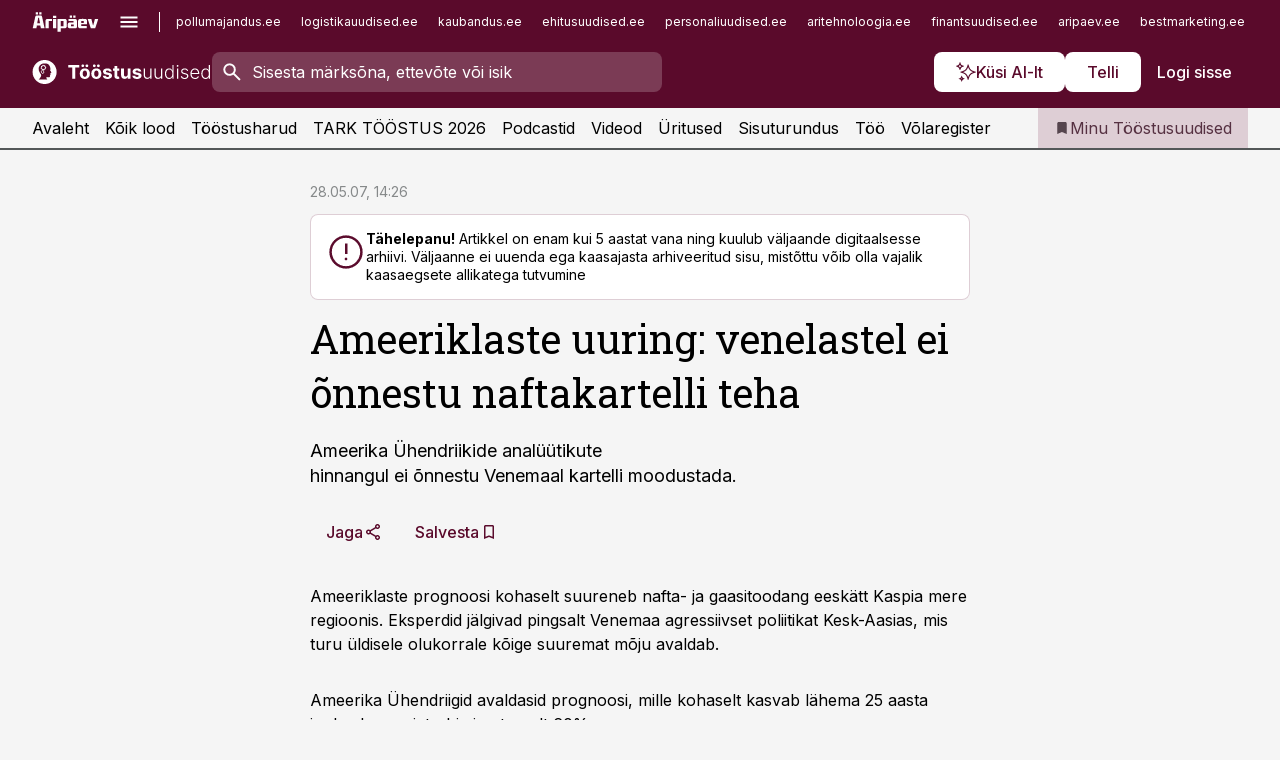

--- FILE ---
content_type: text/html; charset=utf-8
request_url: https://www.toostusuudised.ee/uudised/2007/05/28/ameeriklaste-uuring-venelastel-ei-onnestu-naftakartelli-teha
body_size: 59886
content:
<!DOCTYPE html><html lang="et" class="__variable_d9b83d __variable_1afa06 __variable_12cb85 __variable_aa35d3"><head><meta charSet="utf-8"/><meta name="viewport" content="width=device-width, initial-scale=1, minimum-scale=1, maximum-scale=5, viewport-fit=cover, user-scalable=yes"/><link rel="preload" href="/_next/static/media/21350d82a1f187e9-s.p.woff2" as="font" crossorigin="" type="font/woff2"/><link rel="preload" href="/_next/static/media/9f0283fb0a17d415-s.p.woff2" as="font" crossorigin="" type="font/woff2"/><link rel="preload" href="/_next/static/media/a88c13d5f58b71d4-s.p.woff2" as="font" crossorigin="" type="font/woff2"/><link rel="preload" href="/_next/static/media/e4af272ccee01ff0-s.p.woff2" as="font" crossorigin="" type="font/woff2"/><link rel="stylesheet" href="/_next/static/css/193ca727a39148d1.css" data-precedence="next"/><link rel="stylesheet" href="/_next/static/css/52723f30e92eee9f.css" data-precedence="next"/><link rel="stylesheet" href="/_next/static/css/f62eb3219f15fd5e.css" data-precedence="next"/><link rel="stylesheet" href="/_next/static/css/ef69ab996cc4ef43.css" data-precedence="next"/><link rel="stylesheet" href="/_next/static/css/cfa60dcf5cbd8547.css" data-precedence="next"/><link rel="stylesheet" href="/_next/static/css/2001c5ecabd226f0.css" data-precedence="next"/><link rel="stylesheet" href="/_next/static/css/f53fc1951aefa4e6.css" data-precedence="next"/><link rel="stylesheet" href="/_next/static/css/85e100a9967c923b.css" data-precedence="next"/><link rel="stylesheet" href="/_next/static/css/0f180bd48b9a8a37.css" data-precedence="next"/><link rel="stylesheet" href="/_next/static/css/0a858686af57db11.css" data-precedence="next"/><link rel="stylesheet" href="/_next/static/css/c619072c5689294b.css" data-precedence="next"/><link rel="stylesheet" href="/_next/static/css/2cfba95207bc9f18.css" data-precedence="next"/><link rel="stylesheet" href="/_next/static/css/029d5fff5a79fb66.css" data-precedence="next"/><link rel="stylesheet" href="/_next/static/css/145cb3986e47692b.css" data-precedence="next"/><link rel="stylesheet" href="/_next/static/css/abeee01cf18e9b20.css" data-precedence="next"/><link rel="stylesheet" href="/_next/static/css/0e1bc87536d60fd1.css" data-precedence="next"/><link rel="stylesheet" href="/_next/static/css/e4a1f3f4cc1a1330.css" data-precedence="next"/><link rel="stylesheet" href="/_next/static/css/8c6658ca32352202.css" data-precedence="next"/><link rel="preload" as="script" fetchPriority="low" href="/_next/static/chunks/webpack-f5aefdb5f12292ed.js"/><script src="/_next/static/chunks/fd9d1056-10e5c93cd413df2f.js" async=""></script><script src="/_next/static/chunks/396464d2-87a25291feed4e3c.js" async=""></script><script src="/_next/static/chunks/7049-f73b85a2adefcf0b.js" async=""></script><script src="/_next/static/chunks/main-app-4642976e84a23786.js" async=""></script><script src="/_next/static/chunks/aaea2bcf-18d09baeed62d53d.js" async=""></script><script src="/_next/static/chunks/5910-f5efdbfb510c5f6a.js" async=""></script><script src="/_next/static/chunks/5342-19ba4bc98a916bcc.js" async=""></script><script src="/_next/static/chunks/1226-117b1197ddf7aad9.js" async=""></script><script src="/_next/static/chunks/7588-82f3a1fbac97a4cd.js" async=""></script><script src="/_next/static/chunks/app/global-error-20303be09b9714b7.js" async=""></script><script src="/_next/static/chunks/5878-1525aeac28fcdf88.js" async=""></script><script src="/_next/static/chunks/4075-c93ea2025da5b6a7.js" async=""></script><script src="/_next/static/chunks/5434-828496ffa0f86d7a.js" async=""></script><script src="/_next/static/chunks/1652-56bf1ce5ade1c9ac.js" async=""></script><script src="/_next/static/chunks/7562-73ccc63c5dedcf21.js" async=""></script><script src="/_next/static/chunks/7380-318bba68fdea191f.js" async=""></script><script src="/_next/static/chunks/5134-55a0c52474635517.js" async=""></script><script src="/_next/static/chunks/7131-78f3e1231e69c364.js" async=""></script><script src="/_next/static/chunks/7492-a181da6c137f390e.js" async=""></script><script src="/_next/static/chunks/7560-456b4735b1f3cf97.js" async=""></script><script src="/_next/static/chunks/app/%5BchannelId%5D/%5Baccess%5D/layout-fc2eb576a4f173b1.js" async=""></script><script src="/_next/static/chunks/ca377847-5847564181f9946f.js" async=""></script><script src="/_next/static/chunks/6989-725cd192b49ac8b8.js" async=""></script><script src="/_next/static/chunks/7126-f955765d6cea943c.js" async=""></script><script src="/_next/static/chunks/4130-ed04dcb36842f70f.js" async=""></script><script src="/_next/static/chunks/7940-32f152e534110b79.js" async=""></script><script src="/_next/static/chunks/3390-55451101827074e9.js" async=""></script><script src="/_next/static/chunks/4398-b011a1211a61352c.js" async=""></script><script src="/_next/static/chunks/304-49a9dcfb59f66b61.js" async=""></script><script src="/_next/static/chunks/9860-7a7832ede3559423.js" async=""></script><script src="/_next/static/chunks/app/%5BchannelId%5D/%5Baccess%5D/internal/article/%5B...slug%5D/page-f0376f1cae323c1c.js" async=""></script><script src="/_next/static/chunks/app/%5BchannelId%5D/%5Baccess%5D/error-9e9a1caedd0e0db1.js" async=""></script><script src="/_next/static/chunks/app/%5BchannelId%5D/%5Baccess%5D/not-found-0f9f27357115a493.js" async=""></script><link rel="preload" href="https://log-in.aripaev.ee/index.js" as="script"/><meta name="theme-color" content="#5a0a2b"/><meta name="color-scheme" content="only light"/><title>Ameeriklaste uuring: venelastel ei õnnestu naftakartelli teha</title><meta name="description" content="Ameeriklaste uuring: venelastel ei õnnestu naftakartelli teha. Ameerika Ühendriikide analüütikute 
hinnangul ei õnnestu Venemaal kartelli moodustada. ."/><link rel="manifest" href="/manifest/toostus.json" crossorigin="use-credentials"/><link rel="canonical" href="https://www.toostusuudised.ee/uudised/2007/05/28/ameeriklaste-uuring-venelastel-ei-onnestu-naftakartelli-teha"/><meta name="format-detection" content="telephone=no, address=no, email=no"/><meta name="apple-mobile-web-app-capable" content="yes"/><meta name="apple-mobile-web-app-title" content="Tööstus"/><link href="/favicons/toostus/apple-touch-startup-image-768x1004.png" rel="apple-touch-startup-image"/><link href="/favicons/toostus/apple-touch-startup-image-1536x2008.png" media="(device-width: 768px) and (device-height: 1024px)" rel="apple-touch-startup-image"/><meta name="apple-mobile-web-app-status-bar-style" content="black-translucent"/><meta property="og:title" content="Ameeriklaste uuring: venelastel ei õnnestu naftakartelli teha"/><meta property="og:description" content="Ameeriklaste uuring: venelastel ei õnnestu naftakartelli teha. Ameerika Ühendriikide analüütikute 
hinnangul ei õnnestu Venemaal kartelli moodustada. ."/><meta property="og:url" content="https://www.toostusuudised.ee/uudised/2007/05/28/ameeriklaste-uuring-venelastel-ei-onnestu-naftakartelli-teha"/><meta property="og:site_name" content="Tööstus"/><meta property="og:locale" content="et_EE"/><meta property="og:type" content="website"/><meta name="twitter:card" content="summary_large_image"/><meta name="twitter:site" content="@aripaev_ee"/><meta name="twitter:creator" content="@aripaev_ee"/><meta name="twitter:title" content="Ameeriklaste uuring: venelastel ei õnnestu naftakartelli teha"/><meta name="twitter:description" content="Ameeriklaste uuring: venelastel ei õnnestu naftakartelli teha. Ameerika Ühendriikide analüütikute 
hinnangul ei õnnestu Venemaal kartelli moodustada. ."/><link rel="shortcut icon" href="/favicons/toostus/favicon.ico"/><link rel="icon" href="/favicons/toostus/favicon.ico"/><link rel="apple-touch-icon" href="/favicons/toostus/apple-touch-icon-180x180.png"/><link rel="apple-touch-icon-precomposed" href="/favicons/toostus/apple-touch-icon-180x180.png"/><meta name="next-size-adjust"/><script src="/_next/static/chunks/polyfills-42372ed130431b0a.js" noModule=""></script></head><body><script>(self.__next_s=self.__next_s||[]).push([0,{"children":"\n        window.nativeEvents = [];\n        window.nativeListeners = [];\n        window.addEventListener('aripaev.ee:nativeApiAttached', (e) => {\n          window.nativeEvents.push(e);\n          window.nativeListeners.forEach((l) => l(e));\n        });\n        window.addNativeListener = (listener) => {\n          window.nativeListeners.push(listener);\n          window.nativeEvents.forEach((e) => listener(e));\n        };\n      ","id":"__native_attach"}])</script><style type="text/css">:root:root {
    --theme: toostus;

    --color-primary-10: #f7f3f4;
    --color-primary-50: #eee6e9;
    --color-primary-100: #deced5;
    --color-primary-200: #cdb5bf;
    --color-primary-300: #bd9daa;
    --color-primary-400: #ac8495;
    --color-primary-500: #5a0a2b;
    --color-primary-600: #581d36;
    --color-primary-700: #563142;
    --color-primary-800: #55444d;
    --color-primary-900: #535758;

    --color-neutral-100: #edeeee;
    --color-neutral-200: #ddddde;
    --color-neutral-300: #cbcccd;
    --color-neutral-400: #babcbc;
    --color-neutral-500: #a9abab;
    --color-neutral-600: #989a9b;
    --color-neutral-700: #86898a;
    --color-neutral-800: #757979;
    --color-neutral-900: #535758;

    --site-bg: #F5F5F5;
    --site-bg-original: #F5F5F5;

    --color-text: #000000;
}
</style><div id="login-container"></div><div id="__next"><div class="styles_site-hat__KmxJ_"><div class="styles_site-hat__inner__NT2Fd"><div id="Panorama_1" class="styles_site-hat__ad-slot__6OIXn"></div></div></div><div class="styles_header__sentinel-pre__ZLTsJ"></div><div class="styles_header__4AYpa"><b></b><div class="styles_header__wrap1__C6qUJ"><div class="styles_header__wrap2__vgkJ1"><div class="styles_header__main__4NeBW"><div class="styles_header__main__limiter__1bF8W"><div class="styles_sites__MzlGA styles_hidden__CEocJ"><div class="styles_sites__global__0voAr"><a href="https://www.aripaev.ee" target="_blank" rel="noopener noreferrer"><svg xmlns="http://www.w3.org/2000/svg" height="20" width="67" class="icon logotype-aripaev" viewBox="0 0 512 155"><path fill="#d61e1f" d="M43.18 1.742H25.822v17.917H43.18zm21.86 124.857-4.1-22.295H34.283l-3.977 22.295H1.974l19.33-88.048c2.25-10.153 5.077-11.567 16.643-11.567H58.55c11.846 0 13.817.855 16.224 11.706l19.33 87.908zM50.507 44.762h-5.792l-7.746 41.625h21.249zm18.771-43.02H51.92v17.917h17.358zM306.626 27.3h-17.358v17.916h17.358zm26.117 0h-17.359v17.916h17.359zm-206.05 42.864V126.6h-25.959V71.28c0-10.851 5.076-17.759 17.917-17.759h32.309v16.643zm32.344-23.43V28.399h26.168v18.335zm26.168 79.866h-26.168V53.503h26.168zm62.594.001h-27.651v26.657h-25.68V53.521h53.61c12.84 0 17.777 6.629 17.777 17.917v37.229c0 11.863-5.076 17.934-18.056 17.934m-7.903-56.576h-19.888v39.915h19.888zm93.508 56.576s-17.636.279-21.3.279-21.162-.279-21.162-.279c-11.287-.157-17.638-5.513-17.638-17.934v-9.735c0-15.23 9.735-17.62 17.777-17.62h27.791V69.449h-39.357V53.521h47.539c14.671 0 17.778 8.88 17.778 17.62v39.793c0 11.846-3.49 15.509-11.429 15.701zM319.31 96.019h-20.935v14.707h20.935zm59.664-.611v13.573h41.066v17.62h-49.109c-14.671 0-17.759-9.752-17.759-17.777V72.188c0-11.845 5.774-18.475 17.618-18.614 0 0 13.958-.297 17.638-.297 3.683 0 17.445.297 17.445.297 12.424.14 17.36 6.193 17.36 17.76v24.127h-44.258zm18.35-26.552h-18.492v16.922h18.492zm88.714 57.727h-34.003l-23.987-73.079h28.227l12.682 50.086h2.13l12.682-50.086h26.257z" class="logotype"></path></svg></a><button title="Ava menüü" type="button"><svg fill="none" xmlns="http://www.w3.org/2000/svg" height="20" width="20" class="icon menu" viewBox="0 0 20 20"><path fill="#2D0606" d="M3 14.5V13h14v1.5zm0-3.75v-1.5h14v1.5zM3 7V5.5h14V7z"></path></svg></button></div><div class="styles_sites__main__Z77Aw"><ul class="styles_sites__list__ue3ny"><li class=""><a href="https://www.pollumajandus.ee?utm_source=toostusuudised.ee&amp;utm_medium=pais" target="_blank" draggable="false" rel="noopener noreferrer">pollumajandus.ee</a></li><li class=""><a href="https://www.logistikauudised.ee?utm_source=toostusuudised.ee&amp;utm_medium=pais" target="_blank" draggable="false" rel="noopener noreferrer">logistikauudised.ee</a></li><li class=""><a href="https://www.kaubandus.ee?utm_source=toostusuudised.ee&amp;utm_medium=pais" target="_blank" draggable="false" rel="noopener noreferrer">kaubandus.ee</a></li><li class=""><a href="https://www.ehitusuudised.ee?utm_source=toostusuudised.ee&amp;utm_medium=pais" target="_blank" draggable="false" rel="noopener noreferrer">ehitusuudised.ee</a></li><li class=""><a href="https://www.personaliuudised.ee?utm_source=toostusuudised.ee&amp;utm_medium=pais" target="_blank" draggable="false" rel="noopener noreferrer">personaliuudised.ee</a></li><li class=""><a href="https://www.aritehnoloogia.ee?utm_source=toostusuudised.ee&amp;utm_medium=pais" target="_blank" draggable="false" rel="noopener noreferrer">aritehnoloogia.ee</a></li><li class=""><a href="https://www.finantsuudised.ee/?utm_source=toostusuudised.ee&amp;utm_medium=pais" target="_blank" draggable="false" rel="noopener noreferrer">finantsuudised.ee</a></li><li class=""><a href="https://www.aripaev.ee/?utm_source=toostusuudised.ee&amp;utm_medium=pais" target="_blank" draggable="false" rel="noopener noreferrer">aripaev.ee</a></li><li class=""><a href="https://www.bestmarketing.ee/?utm_source=toostusuudised.ee&amp;utm_medium=pais" target="_blank" draggable="false" rel="noopener noreferrer">bestmarketing.ee</a></li><li class=""><a href="https://www.finantsuudised.ee/?utm_source=toostusuudised.ee&amp;utm_medium=pais" target="_blank" draggable="false" rel="noopener noreferrer">finantsuudised.ee</a></li><li class=""><a href="https://www.palgauudised.ee/?utm_source=toostusuudised.ee&amp;utm_medium=pais" target="_blank" draggable="false" rel="noopener noreferrer">palgauudised.ee</a></li><li class=""><a href="https://www.raamatupidaja.ee/?utm_source=toostusuudised.ee&amp;utm_medium=pais" target="_blank" draggable="false" rel="noopener noreferrer">raamatupidaja.ee</a></li><li class=""><a href="https://www.kinnisvarauudised.ee/?utm_source=toostusuudised.ee&amp;utm_medium=pais" target="_blank" draggable="false" rel="noopener noreferrer">kinnisvarauudised.ee</a></li><li class=""><a href="https://www.mu.ee/?utm_source=toostusuudised.ee&amp;utm_medium=pais" target="_blank" draggable="false" rel="noopener noreferrer">mu.ee</a></li><li class=""><a href="https://www.imelineteadus.ee/?utm_source=toostusuudised.ee&amp;utm_medium=pais" target="_blank" draggable="false" rel="noopener noreferrer">imelineteadus.ee</a></li><li class=""><a href="https://www.imelineajalugu.ee/?utm_source=toostusuudised.ee&amp;utm_medium=pais" target="_blank" draggable="false" rel="noopener noreferrer">imelineajalugu.ee</a></li><li class=""><a href="https://www.kalastaja.ee/?utm_source=toostusuudised.ee&amp;utm_medium=pais" target="_blank" draggable="false" rel="noopener noreferrer">kalastaja.ee</a></li><li class=""><a href="https://www.dv.ee/?utm_source=toostusuudised.ee&amp;utm_medium=pais" target="_blank" draggable="false" rel="noopener noreferrer">dv.ee</a></li></ul></div></div><div class="styles_header__row__tjBlC"><a class="styles_header__logo__LPFzl" href="/"><img alt="Tööstus" loading="lazy" width="120" height="40" decoding="async" data-nimg="1" style="color:transparent" src="https://ap-cms-images.ap3.ee/toostusuudised_valge.svg"/></a><form class="styles_search___9_Xy"><span class="styles_search__icon__adECE"><svg fill="none" xmlns="http://www.w3.org/2000/svg" height="24" width="24" class="icon search" viewBox="0 0 25 24"><path fill="#fff" d="m20.06 21-6.3-6.3q-.75.6-1.724.95-.975.35-2.075.35-2.725 0-4.613-1.887Q3.461 12.225 3.461 9.5t1.887-4.612T9.961 3t4.612 1.888T16.461 9.5a6.1 6.1 0 0 1-1.3 3.8l6.3 6.3zm-10.1-7q1.875 0 3.188-1.312T14.461 9.5t-1.313-3.187T9.961 5 6.773 6.313 5.461 9.5t1.312 3.188T9.961 14"></path></svg></span><input type="text" autoComplete="off" placeholder="Sisesta märksõna, ettevõte või isik" title="Sisesta märksõna, ettevõte või isik" name="keyword" value=""/><button class="styles_search__clear__gU1eY" disabled="" title="Puhasta otsing" type="button"><svg fill="none" xmlns="http://www.w3.org/2000/svg" height="24" width="24" class="icon close" viewBox="0 0 25 24"><path fill="#fff" d="m6.86 19-1.4-1.4 5.6-5.6-5.6-5.6L6.86 5l5.6 5.6 5.6-5.6 1.4 1.4-5.6 5.6 5.6 5.6-1.4 1.4-5.6-5.6z"></path></svg></button></form><div class="styles_header__buttons__HTvoj"><span class="styles_button___Dvql styles_size-default___f8ln styles_theme-white-primary__wwdx4" draggable="false"><a class="styles_button__element__i6R1c" target="_blank" rel="noopener noreferrer" href="/ai-otsing"><span class="styles_button__inner__av3c_"><svg xmlns="http://www.w3.org/2000/svg" height="20" width="20" class="icon styles_button__icon__ab5nT ai" viewBox="0 0 512 512"><path fill="#fff" d="M310.043 132.67c12.118 32.932 26.173 58.426 46.916 79.172 20.745 20.748 46.243 34.809 79.17 46.931-32.926 12.118-58.422 26.175-79.162 46.918-20.742 20.744-34.799 46.246-46.921 79.182-12.127-32.938-26.188-58.434-46.937-79.178-20.745-20.739-46.251-34.798-79.183-46.92 32.94-12.126 58.44-26.188 79.188-46.935 20.746-20.746 34.808-46.249 46.93-79.171m.004-73.14c-5.256 0-9.837 3.513-11.243 8.572-33.39 120.887-58.545 146.041-179.434 179.434-5.059 1.405-8.572 6.015-8.572 11.243 0 5.256 3.513 9.837 8.572 11.243 120.887 33.39 146.041 58.517 179.434 179.406 1.405 5.059 6.015 8.572 11.243 8.572 5.256 0 9.837-3.513 11.243-8.572 33.39-120.887 58.517-146.041 179.406-179.406 5.059-1.405 8.572-6.015 8.572-11.243 0-5.256-3.513-9.837-8.572-11.243-120.887-33.39-146.041-58.545-179.406-179.434-1.405-5.059-6.015-8.572-11.243-8.572m-208.13 12.877c4.16 7.493 8.981 14.068 14.883 19.97 5.9 5.9 12.473 10.72 19.962 14.879-7.489 4.159-14.061 8.98-19.963 14.884-5.9 5.902-10.718 12.475-14.878 19.966-4.159-7.487-8.98-14.06-14.882-19.96s-12.475-10.718-19.966-14.878c7.487-4.159 14.06-8.98 19.96-14.882 5.903-5.904 10.724-12.483 14.885-19.979m-.003-64.329c-5.256 0-9.837 3.513-11.243 8.572-15.093 54.639-24.734 64.307-79.37 79.37-5.059 1.405-8.572 6.015-8.572 11.243 0 5.256 3.513 9.837 8.572 11.243 54.639 15.093 64.307 24.734 79.37 79.37 1.405 5.059 6.015 8.572 11.243 8.572 5.256 0 9.837-3.513 11.243-8.572 15.093-54.639 24.734-64.307 79.37-79.37 5.059-1.405 8.572-6.015 8.572-11.243 0-5.256-3.513-9.837-8.572-11.243-54.639-15.093-64.279-24.734-79.37-79.37-1.405-5.059-6.015-8.572-11.243-8.572m43.845 407.999a76 76 0 0 0 5.697 6.377 76 76 0 0 0 6.391 5.711 76 76 0 0 0-6.38 5.7 76 76 0 0 0-5.711 6.391 76 76 0 0 0-5.7-6.38 76 76 0 0 0-6.387-5.708 76 76 0 0 0 6.385-5.705 76 76 0 0 0 5.705-6.385m-.003-63.671c-3.206 0-6 2.143-6.857 5.229-11.966 43.373-20.298 51.704-63.672 63.672A7.134 7.134 0 0 0 70 428.164c0 3.206 2.143 6 5.229 6.857 43.373 11.966 51.704 20.315 63.672 63.672a7.134 7.134 0 0 0 6.857 5.229c3.206 0 6-2.143 6.857-5.229 11.966-43.373 20.315-51.704 63.672-63.672a7.134 7.134 0 0 0 5.229-6.857c0-3.206-2.143-6-5.229-6.857-43.373-11.966-51.704-20.315-63.672-63.672a7.134 7.134 0 0 0-6.857-5.229"></path></svg><span class="styles_button__text__0QAzX"><span class="styles_button__text__row__ZW9Cl">Küsi AI-lt</span></span></span></a></span><span class="styles_button___Dvql styles_size-default___f8ln styles_theme-white-primary__wwdx4" draggable="false"><a class="styles_button__element__i6R1c" target="_blank" rel="noopener noreferrer" href="https://kampaania.aripaev.ee/telli-toostusuudised/?utm_source=toostusuudised.ee&amp;utm_medium=telli"><span class="styles_button__inner__av3c_"><span class="styles_button__text__0QAzX"><span class="styles_button__text__row__ZW9Cl">Telli</span></span></span></a></span><span class="styles_button___Dvql styles_size-default___f8ln styles_theme-white-transparent__3xBw8" draggable="false"><button class="styles_button__element__i6R1c" type="button"><span class="styles_button__inner__av3c_"><span class="styles_button__text__0QAzX"><span class="styles_button__text__row__ZW9Cl">Logi sisse</span></span></span></button></span></div></div></div><div class="styles_burger-menu__NxbcX" inert=""><div class="styles_burger-menu__inner__G_A7a"><div class="styles_burger-menu__limiter__Z8WPT"><ul class="styles_burger-menu__sections__WMdfc"><li><div class="styles_burger-menu__title__FISxC">Teemaveebid</div><ul class="styles_burger-menu__sections__links__erXEP styles_split__ABuE1"><li><a target="_blank" rel="noopener noreferrer" href="https://www.aripaev.ee?utm_source=toostusuudised.ee&amp;utm_medium=pais">aripaev.ee</a></li><li><a target="_blank" rel="noopener noreferrer" href="https://bestmarketing.ee?utm_source=toostusuudised.ee&amp;utm_medium=pais">bestmarketing.ee</a></li><li><a target="_blank" rel="noopener noreferrer" href="https://www.dv.ee?utm_source=toostusuudised.ee&amp;utm_medium=pais">dv.ee</a></li><li><a target="_blank" rel="noopener noreferrer" href="https://www.ehitusuudised.ee?utm_source=toostusuudised.ee&amp;utm_medium=pais">ehitusuudised.ee</a></li><li><a target="_blank" rel="noopener noreferrer" href="https://www.finantsuudised.ee?utm_source=toostusuudised.ee&amp;utm_medium=pais">finantsuudised.ee</a></li><li><a target="_blank" rel="noopener noreferrer" href="https://www.aritehnoloogia.ee?utm_source=toostusuudised.ee&amp;utm_medium=pais">aritehnoloogia.ee</a></li><li><a target="_blank" rel="noopener noreferrer" href="https://www.kaubandus.ee?utm_source=toostusuudised.ee&amp;utm_medium=pais">kaubandus.ee</a></li><li><a target="_blank" rel="noopener noreferrer" href="https://www.kinnisvarauudised.ee?utm_source=toostusuudised.ee&amp;utm_medium=pais">kinnisvarauudised.ee</a></li><li><a target="_blank" rel="noopener noreferrer" href="https://www.logistikauudised.ee?utm_source=toostusuudised.ee&amp;utm_medium=pais">logistikauudised.ee</a></li><li><a target="_blank" rel="noopener noreferrer" href="https://www.mu.ee?utm_source=toostusuudised.ee&amp;utm_medium=pais">mu.ee</a></li><li><a target="_blank" rel="noopener noreferrer" href="https://www.palgauudised.ee?utm_source=toostusuudised.ee&amp;utm_medium=pais">palgauudised.ee</a></li><li><a target="_blank" rel="noopener noreferrer" href="https://www.personaliuudised.ee?utm_source=toostusuudised.ee&amp;utm_medium=pais">personaliuudised.ee</a></li><li><a target="_blank" rel="noopener noreferrer" href="https://www.pollumajandus.ee?utm_source=toostusuudised.ee&amp;utm_medium=pais">pollumajandus.ee</a></li><li><a target="_blank" rel="noopener noreferrer" href="https://www.raamatupidaja.ee?utm_source=toostusuudised.ee&amp;utm_medium=pais">raamatupidaja.ee</a></li><li><a target="_blank" rel="noopener noreferrer" href="https://www.imelineajalugu.ee?utm_source=toostusuudised.ee&amp;utm_medium=pais">imelineajalugu.ee</a></li><li><a target="_blank" rel="noopener noreferrer" href="https://www.imelineteadus.ee?utm_source=toostusuudised.ee&amp;utm_medium=pais">imelineteadus.ee</a></li></ul></li><li><div class="styles_burger-menu__title__FISxC">Teenused ja tooted</div><ul class="styles_burger-menu__sections__links__erXEP"><li><a target="_blank" rel="noopener noreferrer" href="https://pood.aripaev.ee/kategooria/konverentsid?utm_source=toostusuudised.ee&amp;utm_medium=menu">Konverentsid</a></li><li><a target="_blank" rel="noopener noreferrer" href="https://pood.aripaev.ee/kategooria/koolitused?utm_source=toostusuudised.ee&amp;utm_medium=menu">Koolitused</a></li><li><a target="_blank" rel="noopener noreferrer" href="https://pood.aripaev.ee/kategooria/raamatud?utm_source=toostusuudised.ee&amp;utm_medium=menu">Raamatud</a></li><li><a target="_blank" rel="noopener noreferrer" href="https://pood.aripaev.ee/kategooria/teabevara?utm_source=toostusuudised.ee&amp;utm_medium=menu">Teabevara</a></li><li><a target="_blank" rel="noopener noreferrer" href="https://pood.aripaev.ee/kategooria/ajakirjad?utm_source=toostusuudised.ee&amp;utm_medium=menu">Ajakirjad</a></li><li><a target="_blank" rel="noopener noreferrer" href="https://pood.aripaev.ee?utm_source=toostusuudised.ee&amp;utm_medium=menu">E-pood</a></li><li><a target="_blank" rel="noopener noreferrer" href="https://infopank.ee?utm_source=toostusuudised.ee&amp;utm_medium=menu">Infopank</a></li><li><a target="_blank" rel="noopener noreferrer" href="https://radar.aripaev.ee?utm_source=toostusuudised.ee&amp;utm_medium=menu">Radar</a></li></ul></li></ul><div class="styles_burger-menu__sidebar__8mwqb"><ul class="styles_burger-menu__sidebar__links__ZKDyD"><li><a target="_blank" rel="noopener noreferrer" href="https://www.aripaev.ee/turunduslahendused">Reklaam</a></li><li><a target="_self" href="/c/cm">Sisuturundus</a></li><li><a target="_blank" rel="noopener noreferrer" href="https://firma.aripaev.ee/tule-toole/">Tööpakkumised</a></li><li><a target="_blank" rel="noopener noreferrer" href="https://firma.aripaev.ee/">Äripäevast</a></li><li><a target="_blank" rel="noopener noreferrer" href="https://www.toostusuudised.ee/uudiskirjad">Telli uudiskirjad</a></li></ul><ul class="styles_buttons__V_M5V styles_layout-vertical-wide__kH_p0"><li class="styles_primary__BaQ9R"><span class="styles_button___Dvql styles_size-default___f8ln styles_theme-primary__JLG_x" draggable="false"><a class="styles_button__element__i6R1c" target="_blank" rel="noopener noreferrer" href="https://iseteenindus.aripaev.ee"><span class="styles_button__inner__av3c_"><span class="styles_button__text__0QAzX"><span class="styles_button__text__row__ZW9Cl">Iseteenindus</span></span></span></a></span></li><li class="styles_primary__BaQ9R"><span class="styles_button___Dvql styles_size-default___f8ln styles_theme-default__ea1gN" draggable="false"><a class="styles_button__element__i6R1c" target="_blank" rel="noopener noreferrer" href="https://kampaania.aripaev.ee/telli-toostusuudised/?utm_source=toostusuudised.ee&amp;utm_medium=telli"><span class="styles_button__inner__av3c_"><span class="styles_button__text__0QAzX"><span class="styles_button__text__row__ZW9Cl">Telli Tööstusuudised</span></span></span></a></span></li></ul></div></div></div></div></div><div class="styles_header__menu__7U_6k"><div class="styles_header__menu__holder__mDgQf"><a class="styles_header__menu__logo__XcB29" draggable="false" href="/"><img alt="Tööstus" loading="lazy" width="120" height="40" decoding="async" data-nimg="1" style="color:transparent" src="https://ap-cms-images.ap3.ee/toostusuudised_valge.svg"/></a><div class="styles_header__menu__scroller__KG1tj"><ul class="styles_header__menu__items___1xQ5"><li><a aria-current="false" target="_self" draggable="false" href="/">Avaleht</a></li><li><a aria-current="false" target="_self" draggable="false" href="/search?channels=toostus">Kõik lood</a></li><li><a aria-current="false" target="_self" draggable="false" href="/t/toostus">Tööstusharud</a></li><li><a aria-current="false" target="_blank" rel="noopener noreferrer" draggable="false" href="https://kampaania.aripaev.ee/tark-toostus/">TARK TÖÖSTUS 2026</a></li><li><a aria-current="false" target="_self" draggable="false" href="/saatesarjad">Podcastid</a></li><li><a aria-current="false" target="_blank" rel="noopener noreferrer" draggable="false" href="https://videokogu.aripaev.ee/topics/9?utm_source=toostusuudised.ee&amp;utm_medium=videoteek">Videod</a></li><li><a aria-current="false" target="_blank" rel="noopener noreferrer" draggable="false" href="https://pood.aripaev.ee/valdkond/tootmine-ja-toostus?categories=31%2C13&amp;utm_source=toostusuudised.ee&amp;utm_medium=uritused">Üritused</a></li><li><a aria-current="false" target="_self" draggable="false" href="/c/cm">Sisuturundus</a></li><li><a aria-current="false" target="_self" draggable="false" href="https://www.toostusuudised.ee/c/jobs">Töö</a></li><li><a aria-current="false" target="_blank" rel="noopener noreferrer" draggable="false" href="https://www.toostusuudised.ee/volaregister">Võlaregister</a></li></ul></div><a class="styles_header__menu__bookmarks__qWw9R" aria-current="false" draggable="false" href="/minu-uudisvoog"><svg fill="none" xmlns="http://www.w3.org/2000/svg" height="16" width="16" class="icon bookmark-filled" viewBox="0 0 24 24"><path fill="#2D0606" d="M5 21V5q0-.824.588-1.412A1.93 1.93 0 0 1 7 3h10q.824 0 1.413.587Q19 4.176 19 5v16l-7-3z"></path></svg><span>Minu Tööstusuudised</span></a></div></div></div></div></div><div class="styles_header__sentinel-post__lzp4A"></div><div class="styles_burger-menu__backdrop__1nrUr" tabindex="0" role="button" aria-pressed="true" title="Sulge"></div><div class="styles_header__mock__CpuN_"></div><div class="styles_body__KntQX"><div class="styles_block__x9tSr styles_theme-default__YFZfY styles_width-article__aCVgk"><div class="styles_hero__qEXNs styles_layout-default__BGcal styles_theme-default__1lqCZ styles_has-image__ILhtv"><div class="styles_hero__limiter__m_kBo"><div class="styles_hero__heading__UH2zp"><div class="styles_page-header__UZ3dH"><div class="styles_page-header__back__F3sNN"><span class="styles_button___Dvql styles_size-default___f8ln styles_theme-transparent__V6plv" draggable="false"><button class="styles_button__element__i6R1c" type="button"><span class="styles_button__inner__av3c_"><svg fill="none" xmlns="http://www.w3.org/2000/svg" height="20" width="20" class="icon styles_button__icon__ab5nT arrow-back" viewBox="0 0 20 20"><path fill="#2D0606" d="m12 18-8-8 8-8 1.417 1.417L6.833 10l6.584 6.583z"></path></svg><span class="styles_button__text__0QAzX"><span class="styles_button__text__row__ZW9Cl">Tagasi</span></span></span></button></span></div><div class="styles_page-header__headline__160BU"><div class="styles_page-header__headline__info__WB6e3"><ul class="styles_page-header__meta__DMVKe"><li>28.05.07, 14:26</li></ul></div><div class="styles_callout__GbgpZ styles_intent-outdated__7JYYz"><div class="styles_callout__inner__P1xpS"><svg fill="none" xmlns="http://www.w3.org/2000/svg" height="24" width="24" class="icon styles_callout__icon___Fuj_ error" viewBox="0 0 48 48"><path fill="#C4342D" d="M24 34q.7 0 1.175-.474t.475-1.175-.474-1.176A1.6 1.6 0 0 0 24 30.7q-.701 0-1.176.474a1.6 1.6 0 0 0-.475 1.175q0 .701.474 1.176T24 34m-1.35-7.65h3V13.7h-3zM24.013 44q-4.137 0-7.775-1.575t-6.363-4.3-4.3-6.367T4 23.975t1.575-7.783 4.3-6.342 6.367-4.275T24.025 4t7.783 1.575T38.15 9.85t4.275 6.35T44 23.987t-1.575 7.775-4.275 6.354q-2.7 2.715-6.35 4.3T24.013 44m.012-3q7.075 0 12.025-4.975T41 23.975 36.06 11.95 24 7q-7.05 0-12.025 4.94T7 24q0 7.05 4.975 12.025T24.025 41"></path></svg><div class="styles_callout__text__cYyr4"><div><b>Tähelepanu!</b> Artikkel on enam kui 5 aastat vana ning kuulub väljaande digitaalsesse arhiivi. Väljaanne ei uuenda ega kaasajasta arhiveeritud sisu, mistõttu võib olla vajalik kaasaegsete allikatega tutvumine</div></div></div></div><h1>Ameeriklaste uuring: venelastel ei õnnestu naftakartelli teha</h1></div></div></div><div class="styles_hero__main__FNdan"><div class="styles_hero__description__1SGae">Ameerika Ühendriikide analüütikute 
hinnangul ei õnnestu Venemaal kartelli moodustada.</div><div class="styles_hero__article-tools__jStYE"><div class="styles_hero__tools__rTnGb"><ul class="styles_buttons__V_M5V styles_layout-default__xTC8D"><li class="styles_primary__BaQ9R"><span class="styles_button___Dvql styles_size-default___f8ln styles_theme-transparent__V6plv" draggable="false"><button class="styles_button__element__i6R1c" type="button"><span class="styles_button__inner__av3c_"><span class="styles_button__text__0QAzX"><span class="styles_button__text__row__ZW9Cl">Jaga</span></span><svg fill="none" xmlns="http://www.w3.org/2000/svg" height="20" width="20" class="icon styles_button__icon__ab5nT share" viewBox="0 0 20 20"><path fill="#2D0606" d="M14.5 18a2.4 2.4 0 0 1-1.77-.73A2.4 2.4 0 0 1 12 15.5q0-.167.02-.302.022-.135.063-.302l-4.958-3.021a1.8 1.8 0 0 1-.737.48 2.7 2.7 0 0 1-.888.145 2.4 2.4 0 0 1-1.77-.73A2.4 2.4 0 0 1 3 10q0-1.042.73-1.77A2.4 2.4 0 0 1 5.5 7.5q.458 0 .885.156.428.156.74.469l4.958-3.02a3 3 0 0 1-.062-.303A2 2 0 0 1 12 4.5q0-1.042.73-1.77A2.4 2.4 0 0 1 14.5 2a2.4 2.4 0 0 1 1.77.73q.73.728.73 1.77t-.73 1.77A2.4 2.4 0 0 1 14.5 7q-.465 0-.889-.146a1.8 1.8 0 0 1-.736-.479l-4.958 3.02q.04.168.062.303T8 10q0 .167-.02.302-.022.135-.063.302l4.958 3.021q.313-.354.736-.49.425-.135.889-.135 1.042 0 1.77.73.73.728.73 1.77t-.73 1.77a2.4 2.4 0 0 1-1.77.73m0-12.5q.424 0 .713-.287A.97.97 0 0 0 15.5 4.5a.97.97 0 0 0-.287-.712.97.97 0 0 0-.713-.288.97.97 0 0 0-.713.288.97.97 0 0 0-.287.712q0 .424.287.713.288.287.713.287m-9 5.5q.424 0 .713-.287A.97.97 0 0 0 6.5 10a.97.97 0 0 0-.287-.713A.97.97 0 0 0 5.5 9a.97.97 0 0 0-.713.287A.97.97 0 0 0 4.5 10q0 .424.287.713.288.287.713.287m9 5.5q.424 0 .713-.288a.97.97 0 0 0 .287-.712.97.97 0 0 0-.287-.713.97.97 0 0 0-.713-.287.97.97 0 0 0-.713.287.97.97 0 0 0-.287.713q0 .424.287.712.288.288.713.288"></path></svg></span></button></span><div class="styles_button__drop__8udXq" style="position:absolute;left:0;top:0"><div class="styles_button__drop__arrow__6R3IT" style="position:absolute"></div><ul class="styles_button__drop__list__SX5ke"><li><button role="button"><div class="styles_button__drop__inner__GkG7d"><svg fill="none" xmlns="http://www.w3.org/2000/svg" height="20" width="20" class="icon logo-facebook" viewBox="0 0 20 20"><path fill="#2D0606" d="M10.834 8.333h2.5v2.5h-2.5v5.833h-2.5v-5.833h-2.5v-2.5h2.5V7.287c0-.99.311-2.242.931-2.926q.93-1.028 2.322-1.028h1.747v2.5h-1.75a.75.75 0 0 0-.75.75z"></path></svg><div>Facebook</div></div></button></li><li><button role="button"><div class="styles_button__drop__inner__GkG7d"><svg xmlns="http://www.w3.org/2000/svg" height="20" width="20" class="icon logo-twitter" viewBox="0 0 14 14"><path fill="#2D0606" fill-rule="evenodd" d="m11.261 11.507-.441-.644-3.124-4.554 3.307-3.816h-.837L7.344 5.795 5.079 2.493h-2.64l.442.644 3 4.375-3.442 3.995h.773l3.02-3.484 2.389 3.484zm-7.599-8.37 5.298 7.727h1.078L4.74 3.137z" clip-rule="evenodd"></path></svg><div>X (Twitter)</div></div></button></li><li><button role="button"><div class="styles_button__drop__inner__GkG7d"><svg fill="none" xmlns="http://www.w3.org/2000/svg" height="20" width="20" class="icon logo-linkedin" viewBox="0 0 20 20"><path fill="#2D0606" d="M6.667 15.833h-2.5V7.5h2.5zm9.166 0h-2.5v-4.451q-.002-1.739-1.232-1.738c-.65 0-1.061.323-1.268.971v5.218h-2.5s.034-7.5 0-8.333h1.973l.153 1.667h.052c.512-.834 1.331-1.399 2.455-1.399.854 0 1.545.238 2.072.834.531.598.795 1.4.795 2.525zM5.417 6.667c.713 0 1.291-.56 1.291-1.25s-.578-1.25-1.291-1.25c-.714 0-1.292.56-1.292 1.25s.578 1.25 1.292 1.25"></path></svg><div>LinkedIn</div></div></button></li><li><button role="button"><div class="styles_button__drop__inner__GkG7d"><svg fill="none" xmlns="http://www.w3.org/2000/svg" height="20" width="20" class="icon email" viewBox="0 0 20 20"><path fill="#2D0606" d="M3.5 16q-.62 0-1.06-.44A1.45 1.45 0 0 1 2 14.5V5.493q0-.62.44-1.056A1.45 1.45 0 0 1 3.5 4h13q.62 0 1.06.44.44.442.44 1.06v9.006q0 .62-.44 1.056A1.45 1.45 0 0 1 16.5 16zm6.5-5L3.5 7.27v7.23h13V7.27zm0-1.77 6.5-3.73h-13zM3.5 7.27V5.5v9z"></path></svg><div>E-mail</div></div></button></li><li><button role="button"><div class="styles_button__drop__inner__GkG7d"><svg fill="none" xmlns="http://www.w3.org/2000/svg" height="20" width="20" class="icon link" viewBox="0 0 20 20"><path fill="#1C1B1F" d="M9 14H6q-1.66 0-2.83-1.171T2 9.995t1.17-2.828T6 6h3v1.5H6a2.4 2.4 0 0 0-1.77.73A2.4 2.4 0 0 0 3.5 10q0 1.042.73 1.77.728.73 1.77.73h3zm-2-3.25v-1.5h6v1.5zM11 14v-1.5h3q1.042 0 1.77-.73.73-.728.73-1.77t-.73-1.77A2.4 2.4 0 0 0 14 7.5h-3V6h3q1.66 0 2.83 1.171T18 10.005t-1.17 2.828T14 14z"></path></svg><div>Link</div></div></button></li></ul></div></li><li class="styles_primary__BaQ9R"><span class="styles_button___Dvql styles_size-default___f8ln styles_theme-transparent__V6plv" draggable="false"><button class="styles_button__element__i6R1c" type="button"><span class="styles_button__inner__av3c_"><span class="styles_button__text__0QAzX"><span class="styles_button__text__row__ZW9Cl">Salvesta</span></span><svg fill="none" xmlns="http://www.w3.org/2000/svg" height="20" width="20" class="icon styles_button__icon__ab5nT bookmark" viewBox="0 0 20 20"><path fill="#2D0606" d="M5 17V4.5q0-.618.44-1.06Q5.883 3 6.5 3h7q.619 0 1.06.44.44.442.44 1.06V17l-5-2zm1.5-2.23 3.5-1.395 3.5 1.396V4.5h-7z"></path></svg></span></button></span></li></ul></div></div></div></div></div><div class="styles_article-paragraph__PM82c">Ameeriklaste prognoosi kohaselt suureneb nafta- ja gaasitoodang eeskätt Kaspia mere regioonis. Eksperdid jälgivad pingsalt Venemaa agressiivset poliitikat Kesk-Aasias, mis turu üldisele olukorrale kõige suuremat mõju avaldab.</div><div class="styles_article-paragraph__PM82c">Ameerika Ühendriigid avaldasid prognoosi, mille kohaselt kasvab lähema 25 aasta jooksul energiatarbimine tervelt 60%.</div><div class="styles_article-paragraph__PM82c">See rahvusvaheliste kompaniide, finantsasutuste ja analüütikute meeli köitev igaaastane energeetikaprognoos tehakse maailmaturu tendentside baasil, vahendas CyberSecurity.ru. Oletatavasti jääb nafta peamiseks energiaallikaks, hõlmates energiaressursside kaustuses 34%. Naftakasutust vähendavad gaas ja süsi.</div><div class="styles_breakout__DF1Ci styles_width-limited__5U7pH"><div class="styles_banner__Dxaht styles_layout-default__CUaXN styles_has-label__6aSM8"><p class="styles_banner__label__NHyOM">Artikkel jätkub pärast reklaami</p><div class="styles_banner__inner__3pLFk"><div id="Module_1"></div></div></div></div><div class="styles_article-paragraph__PM82c">Energiatarbimise tormilise kasvu põhjustavad areneva majandusega Aasia maad, eelkõige Hiina ja India. 2030. aastaks kasvab nafta hind 60 dollarile barreli eest.</div><div class="styles_article-paragraph__PM82c">Kõrge nafta ja gaasi hind õhutab sütt ja tuumaenergiat kasutama. Tõenäoliselt püüavad paljud maad vahetada seniseid energiaallikaid tuumaenergia vastu.</div><div class="styles_article-paragraph__PM82c">Ameerika Ühendriikide prognoos ei räägi, kuidas võivad energia hinda mõjutada sõjalised konfliktid, stiihilised rahutused ning terrorismiaktid. See iseärasus vähendab prognoosi paikapidavust.</div><div class="styles_article-paragraph__PM82c">Vaatluse alt on välja jäetud ka alternatiivsed energiaallikad, kuna nende arengut on raske ette näha. 2030. aastaks moodustab alternatiivenergia osa kogu energiatarbimisest 9%. Samas pole välistatud, et mõne teadusliku läbimurde tõttu tuleb prognoos kardinaalselt ümber teha.</div><div class="styles_article-footer__holder__zjkRH"><div class="styles_article-footer__mBNXE"><hr/><div class="styles_article-footer__row__Tnfev"><div class="styles_article-footer__tools__lS2xs"><ul class="styles_buttons__V_M5V styles_layout-default__xTC8D"><li class="styles_primary__BaQ9R"><span class="styles_button___Dvql styles_size-default___f8ln styles_theme-transparent__V6plv" draggable="false"><button class="styles_button__element__i6R1c" type="button"><span class="styles_button__inner__av3c_"><span class="styles_button__text__0QAzX"><span class="styles_button__text__row__ZW9Cl">Jaga</span></span><svg fill="none" xmlns="http://www.w3.org/2000/svg" height="20" width="20" class="icon styles_button__icon__ab5nT share" viewBox="0 0 20 20"><path fill="#2D0606" d="M14.5 18a2.4 2.4 0 0 1-1.77-.73A2.4 2.4 0 0 1 12 15.5q0-.167.02-.302.022-.135.063-.302l-4.958-3.021a1.8 1.8 0 0 1-.737.48 2.7 2.7 0 0 1-.888.145 2.4 2.4 0 0 1-1.77-.73A2.4 2.4 0 0 1 3 10q0-1.042.73-1.77A2.4 2.4 0 0 1 5.5 7.5q.458 0 .885.156.428.156.74.469l4.958-3.02a3 3 0 0 1-.062-.303A2 2 0 0 1 12 4.5q0-1.042.73-1.77A2.4 2.4 0 0 1 14.5 2a2.4 2.4 0 0 1 1.77.73q.73.728.73 1.77t-.73 1.77A2.4 2.4 0 0 1 14.5 7q-.465 0-.889-.146a1.8 1.8 0 0 1-.736-.479l-4.958 3.02q.04.168.062.303T8 10q0 .167-.02.302-.022.135-.063.302l4.958 3.021q.313-.354.736-.49.425-.135.889-.135 1.042 0 1.77.73.73.728.73 1.77t-.73 1.77a2.4 2.4 0 0 1-1.77.73m0-12.5q.424 0 .713-.287A.97.97 0 0 0 15.5 4.5a.97.97 0 0 0-.287-.712.97.97 0 0 0-.713-.288.97.97 0 0 0-.713.288.97.97 0 0 0-.287.712q0 .424.287.713.288.287.713.287m-9 5.5q.424 0 .713-.287A.97.97 0 0 0 6.5 10a.97.97 0 0 0-.287-.713A.97.97 0 0 0 5.5 9a.97.97 0 0 0-.713.287A.97.97 0 0 0 4.5 10q0 .424.287.713.288.287.713.287m9 5.5q.424 0 .713-.288a.97.97 0 0 0 .287-.712.97.97 0 0 0-.287-.713.97.97 0 0 0-.713-.287.97.97 0 0 0-.713.287.97.97 0 0 0-.287.713q0 .424.287.712.288.288.713.288"></path></svg></span></button></span><div class="styles_button__drop__8udXq" style="position:absolute;left:0;top:0"><div class="styles_button__drop__arrow__6R3IT" style="position:absolute"></div><ul class="styles_button__drop__list__SX5ke"><li><button role="button"><div class="styles_button__drop__inner__GkG7d"><svg fill="none" xmlns="http://www.w3.org/2000/svg" height="20" width="20" class="icon logo-facebook" viewBox="0 0 20 20"><path fill="#2D0606" d="M10.834 8.333h2.5v2.5h-2.5v5.833h-2.5v-5.833h-2.5v-2.5h2.5V7.287c0-.99.311-2.242.931-2.926q.93-1.028 2.322-1.028h1.747v2.5h-1.75a.75.75 0 0 0-.75.75z"></path></svg><div>Facebook</div></div></button></li><li><button role="button"><div class="styles_button__drop__inner__GkG7d"><svg xmlns="http://www.w3.org/2000/svg" height="20" width="20" class="icon logo-twitter" viewBox="0 0 14 14"><path fill="#2D0606" fill-rule="evenodd" d="m11.261 11.507-.441-.644-3.124-4.554 3.307-3.816h-.837L7.344 5.795 5.079 2.493h-2.64l.442.644 3 4.375-3.442 3.995h.773l3.02-3.484 2.389 3.484zm-7.599-8.37 5.298 7.727h1.078L4.74 3.137z" clip-rule="evenodd"></path></svg><div>X (Twitter)</div></div></button></li><li><button role="button"><div class="styles_button__drop__inner__GkG7d"><svg fill="none" xmlns="http://www.w3.org/2000/svg" height="20" width="20" class="icon logo-linkedin" viewBox="0 0 20 20"><path fill="#2D0606" d="M6.667 15.833h-2.5V7.5h2.5zm9.166 0h-2.5v-4.451q-.002-1.739-1.232-1.738c-.65 0-1.061.323-1.268.971v5.218h-2.5s.034-7.5 0-8.333h1.973l.153 1.667h.052c.512-.834 1.331-1.399 2.455-1.399.854 0 1.545.238 2.072.834.531.598.795 1.4.795 2.525zM5.417 6.667c.713 0 1.291-.56 1.291-1.25s-.578-1.25-1.291-1.25c-.714 0-1.292.56-1.292 1.25s.578 1.25 1.292 1.25"></path></svg><div>LinkedIn</div></div></button></li><li><button role="button"><div class="styles_button__drop__inner__GkG7d"><svg fill="none" xmlns="http://www.w3.org/2000/svg" height="20" width="20" class="icon email" viewBox="0 0 20 20"><path fill="#2D0606" d="M3.5 16q-.62 0-1.06-.44A1.45 1.45 0 0 1 2 14.5V5.493q0-.62.44-1.056A1.45 1.45 0 0 1 3.5 4h13q.62 0 1.06.44.44.442.44 1.06v9.006q0 .62-.44 1.056A1.45 1.45 0 0 1 16.5 16zm6.5-5L3.5 7.27v7.23h13V7.27zm0-1.77 6.5-3.73h-13zM3.5 7.27V5.5v9z"></path></svg><div>E-mail</div></div></button></li><li><button role="button"><div class="styles_button__drop__inner__GkG7d"><svg fill="none" xmlns="http://www.w3.org/2000/svg" height="20" width="20" class="icon link" viewBox="0 0 20 20"><path fill="#1C1B1F" d="M9 14H6q-1.66 0-2.83-1.171T2 9.995t1.17-2.828T6 6h3v1.5H6a2.4 2.4 0 0 0-1.77.73A2.4 2.4 0 0 0 3.5 10q0 1.042.73 1.77.728.73 1.77.73h3zm-2-3.25v-1.5h6v1.5zM11 14v-1.5h3q1.042 0 1.77-.73.73-.728.73-1.77t-.73-1.77A2.4 2.4 0 0 0 14 7.5h-3V6h3q1.66 0 2.83 1.171T18 10.005t-1.17 2.828T14 14z"></path></svg><div>Link</div></div></button></li></ul></div></li></ul></div></div></div><div class="styles_article-footer__left__ndX26"></div><div class="styles_article-footer__right__YFoYe"></div></div><div class="styles_block__x9tSr styles_theme-default__YFZfY styles_width-default__OAjan"><h2>Seotud lood</h2><div class="styles_list-articles__lXJs8 styles_layout-single__gqgzJ"><div class="styles_article-card__QuUIi styles_layout-default__sDwwn styles_has-bookmark__lJAlN" draggable="false"><div class="styles_article-card__content__8qUOA"><div class="styles_article-card__info__Ll7c5"><div class="styles_article-card__info__texts__62pWT"><div class="styles_article-card__category__9_YMQ"><a draggable="false" href="/c/news">Uudised</a></div><ul class="styles_article-card__meta__kuDsy"><li>01.07.07, 09:55</li></ul></div><div class="styles_article-card__tools__Pal1K"><span class="styles_button-icon__vUnU2 styles_size-tiny__Zo57r styles_theme-transparent__OE289" draggable="false"><button class="styles_button-icon__element__vyPpN" type="button" title="Salvesta" aria-busy="false"><span class="styles_button-icon__inner__iTvHx"><svg fill="none" xmlns="http://www.w3.org/2000/svg" height="20" width="20" class="icon styles_button-icon__icon__TKOX4 bookmark" viewBox="0 0 20 20"><path fill="#2D0606" d="M5 17V4.5q0-.618.44-1.06Q5.883 3 6.5 3h7q.619 0 1.06.44.44.442.44 1.06V17l-5-2zm1.5-2.23 3.5-1.395 3.5 1.396V4.5h-7z"></path></svg></span></button></span></div></div><div class="styles_article-card__title__oUwh_"><a draggable="false" href="/uudised/2007/07/01/kuuba-purib-opec-isse-akki-ilmnenud-naftavarude-alusel">Kuuba pürib OPEC-isse äkki ilmnenud naftavarude alusel</a></div><div class="styles_article-card__lead__laEnO">Venezuela presidendi Hugo Chavezi sõnul 
väljendas Fidel Castro lootust, et Kuuba astub naftaeksportijate 
oraganisatsiooni liikmeks, mida võimaldaksid ootamatult avastatud suured 
leiukohad.</div></div></div><div class="styles_article-card__QuUIi styles_layout-default__sDwwn styles_has-bookmark__lJAlN" draggable="false"><div class="styles_article-card__content__8qUOA"><div class="styles_article-card__info__Ll7c5"><div class="styles_article-card__info__texts__62pWT"><ul class="styles_badges__vu2mn"><li class="styles_badges__badge__iOxvm styles_theme-discrete__XbNyi">ST</li></ul><div class="styles_article-card__category__9_YMQ"><a draggable="false" href="/c/cm">Sisuturundus</a></div><ul class="styles_article-card__meta__kuDsy"><li>22.01.26, 10:18</li></ul></div><div class="styles_article-card__tools__Pal1K"><span class="styles_button-icon__vUnU2 styles_size-tiny__Zo57r styles_theme-transparent__OE289" draggable="false"><button class="styles_button-icon__element__vyPpN" type="button" title="Salvesta" aria-busy="false"><span class="styles_button-icon__inner__iTvHx"><svg fill="none" xmlns="http://www.w3.org/2000/svg" height="20" width="20" class="icon styles_button-icon__icon__TKOX4 bookmark" viewBox="0 0 20 20"><path fill="#2D0606" d="M5 17V4.5q0-.618.44-1.06Q5.883 3 6.5 3h7q.619 0 1.06.44.44.442.44 1.06V17l-5-2zm1.5-2.23 3.5-1.395 3.5 1.396V4.5h-7z"></path></svg></span></button></span></div></div><div class="styles_article-card__title__oUwh_"><a draggable="false" href="/sisuturundus/2026/01/22/parnus-enampakkumisel-olev-hiiu-toostuskula-pakub-ettevotjatele-kindlust-ja-kasvuruumi">Pärnus enampakkumisel olev Hiiu tööstusküla pakub ettevõtjatele kindlust ja kasvuruumi</a></div><div class="styles_article-card__lead__laEnO">Pärnu linn seab end järjest kindlamalt Lääne-Eesti ettevõtluskaardile, alustades Hiiu tööstusküla arendusala hoonestusõiguste pakkumist, et tuua seni kasutamata maa sihipäraselt ettevõtluse kasutusse. Arendus viiakse ellu etapiviisiliselt, mis võimaldab ettevõtjatel valida sobiva mahuga krunt ning linnal tagada taristu järk-järguline valmimine.</div></div></div></div></div></div><div class="styles_block__x9tSr styles_theme-default__YFZfY styles_width-default__OAjan"><div class="styles_banner__Dxaht styles_layout-default__CUaXN"><div class="styles_banner__inner__3pLFk"><div id="Marketing_1"></div></div></div><div class="styles_layout-split__Y3nGu styles_layout-parallel__FuchJ"><div class="styles_well__lbZo7 styles_theme-lightest__40oE_ styles_intent-default__l5RCe undefined column-span-2 row-span-5"><div class="styles_scrollable__KGCvB styles_noshadows__N_31I styles_horizontal__8eM94"><div class="styles_scrollable__scroller__7DqVh styles_noscroll__QUXT2"><div class="styles_scrollable__shadow-left__5eakW"></div><div class="styles_scrollable__sentinel-left__gH7U9"></div><div class="styles_tabs__ILbqZ styles_theme-well__EhWam styles_layout-default__oWCN9"><ul class="styles_tabs__list__emVDM"><li><a href="#" draggable="false" aria-current="true"><span class="styles_tabs__list__wrapper__0v8Xm"><span class="styles_tabs__list__title__EaeDh">24H</span></span></a></li><li><a href="#" draggable="false" aria-current="false"><span class="styles_tabs__list__wrapper__0v8Xm"><span class="styles_tabs__list__title__EaeDh">72H</span></span></a></li><li><a href="#" draggable="false" aria-current="false"><span class="styles_tabs__list__wrapper__0v8Xm"><span class="styles_tabs__list__title__EaeDh">Nädal</span></span></a></li></ul></div><div class="styles_scrollable__sentinel-right__k8oKC"></div><div class="styles_scrollable__shadow-right__o05li"></div></div></div><div class="styles_well__content__9N4oZ"><h2>Enimloetud</h2><div class="styles_list-articles__lXJs8 styles_layout-vertical__cIj3X"><div class="styles_article-card__QuUIi styles_layout-number__ClbDC styles_has-bookmark__lJAlN" draggable="false"><div class="styles_article-card__number__RGhvn">1</div><div class="styles_article-card__content__8qUOA"><div class="styles_article-card__info__Ll7c5"><div class="styles_article-card__info__texts__62pWT"><div class="styles_article-card__category__9_YMQ"><a draggable="false" href="/c/news">Uudised</a></div><ul class="styles_article-card__meta__kuDsy"><li>28.01.26, 12:09</li></ul></div><div class="styles_article-card__tools__Pal1K"><span class="styles_button-icon__vUnU2 styles_size-tiny__Zo57r styles_theme-transparent__OE289" draggable="false"><button class="styles_button-icon__element__vyPpN" type="button" title="Salvesta" aria-busy="false"><span class="styles_button-icon__inner__iTvHx"><svg fill="none" xmlns="http://www.w3.org/2000/svg" height="20" width="20" class="icon styles_button-icon__icon__TKOX4 bookmark" viewBox="0 0 20 20"><path fill="#2D0606" d="M5 17V4.5q0-.618.44-1.06Q5.883 3 6.5 3h7q.619 0 1.06.44.44.442.44 1.06V17l-5-2zm1.5-2.23 3.5-1.395 3.5 1.396V4.5h-7z"></path></svg></span></button></span></div></div><div class="styles_article-card__title__oUwh_"><a draggable="false" href="/uudised/2026/01/28/metrosert-saab-uue-juhatuse-senine-juht-aigar-vaigu-lahkub-ettevottest">Metrosert saab uue juhatuse | Senine juht Aigar Vaigu lahkub ettevõttest</a></div></div></div><div class="styles_article-card__QuUIi styles_layout-number__ClbDC styles_has-bookmark__lJAlN" draggable="false"><div class="styles_article-card__number__RGhvn">2</div><div class="styles_article-card__content__8qUOA"><div class="styles_article-card__info__Ll7c5"><div class="styles_article-card__info__texts__62pWT"><div class="styles_article-card__category__9_YMQ"><a draggable="false" href="/c/news">Uudised</a></div><ul class="styles_article-card__meta__kuDsy"><li>07.01.26, 14:36</li></ul></div><div class="styles_article-card__tools__Pal1K"><span class="styles_button-icon__vUnU2 styles_size-tiny__Zo57r styles_theme-transparent__OE289" draggable="false"><button class="styles_button-icon__element__vyPpN" type="button" title="Salvesta" aria-busy="false"><span class="styles_button-icon__inner__iTvHx"><svg fill="none" xmlns="http://www.w3.org/2000/svg" height="20" width="20" class="icon styles_button-icon__icon__TKOX4 bookmark" viewBox="0 0 20 20"><path fill="#2D0606" d="M5 17V4.5q0-.618.44-1.06Q5.883 3 6.5 3h7q.619 0 1.06.44.44.442.44 1.06V17l-5-2zm1.5-2.23 3.5-1.395 3.5 1.396V4.5h-7z"></path></svg></span></button></span></div></div><div class="styles_article-card__title__oUwh_"><a draggable="false" href="/uudised/2026/01/07/top-40-suure-maksuvolaga-toostusfirmad-2025-heiti-haal-taidame-kenasti-maksegraafikut"><div class="styles_article-card__icon__G6_kq"><svg xmlns="http://www.w3.org/2000/svg" height="36" width="36" class="icon chart" viewBox="0 0 48 48"><path fill="#fff" d="M5.897 34.558h6.759v8.449H5.897zm10.139-10.139h6.759v18.587h-6.759zm10.138 3.38h6.759v15.208h-6.759zM36.313 15.97h6.759v27.036h-6.759z"></path><path fill="#fff" d="m6.866 31.572-1.938-1.633 14.195-16.856 9.738 5.503L40.854 4.994l1.901 1.676-13.353 15.133-9.694-5.48z"></path></svg></div>TOP 40 | Suure maksuvõlaga tööstusfirmad 2025. Heiti Hääl: “Täidame kenasti maksegraafikut” </a></div><div class="styles_article-card__highlight__FJgjU">Suurettevõtja keemiatööstus maadleb maksuvõlaga</div></div></div><div class="styles_article-card__QuUIi styles_layout-number__ClbDC styles_has-bookmark__lJAlN" draggable="false"><div class="styles_article-card__number__RGhvn">3</div><div class="styles_article-card__content__8qUOA"><div class="styles_article-card__info__Ll7c5"><div class="styles_article-card__info__texts__62pWT"><div class="styles_article-card__category__9_YMQ"><a draggable="false" href="/c/news">Uudised</a></div><ul class="styles_article-card__meta__kuDsy"><li>26.01.26, 08:00</li></ul></div><div class="styles_article-card__tools__Pal1K"><span class="styles_button-icon__vUnU2 styles_size-tiny__Zo57r styles_theme-transparent__OE289" draggable="false"><button class="styles_button-icon__element__vyPpN" type="button" title="Salvesta" aria-busy="false"><span class="styles_button-icon__inner__iTvHx"><svg fill="none" xmlns="http://www.w3.org/2000/svg" height="20" width="20" class="icon styles_button-icon__icon__TKOX4 bookmark" viewBox="0 0 20 20"><path fill="#2D0606" d="M5 17V4.5q0-.618.44-1.06Q5.883 3 6.5 3h7q.619 0 1.06.44.44.442.44 1.06V17l-5-2zm1.5-2.23 3.5-1.395 3.5 1.396V4.5h-7z"></path></svg></span></button></span></div></div><div class="styles_article-card__title__oUwh_"><a draggable="false" href="/uudised/2026/01/26/suur-lugu-eesti-nahtamatu-roll-maailma-laevaehituses-mooblitootja-naeme-seal-elujoulist-ja-kasvavat-turgu"><div class="styles_article-card__icon__G6_kq"><svg xmlns="http://www.w3.org/2000/svg" height="36" width="36" class="icon chart" viewBox="0 0 48 48"><path fill="#fff" d="M5.897 34.558h6.759v8.449H5.897zm10.139-10.139h6.759v18.587h-6.759zm10.138 3.38h6.759v15.208h-6.759zM36.313 15.97h6.759v27.036h-6.759z"></path><path fill="#fff" d="m6.866 31.572-1.938-1.633 14.195-16.856 9.738 5.503L40.854 4.994l1.901 1.676-13.353 15.133-9.694-5.48z"></path></svg></div>SUUR LUGU | Eesti nähtamatu roll maailma laevaehituses. Mööblitootja: “Näeme seal elujõulist ja kasvavat turgu”</a></div></div></div><div class="styles_article-card__QuUIi styles_layout-number__ClbDC styles_has-bookmark__lJAlN" draggable="false"><div class="styles_article-card__number__RGhvn">4</div><div class="styles_article-card__content__8qUOA"><div class="styles_article-card__info__Ll7c5"><div class="styles_article-card__info__texts__62pWT"><div class="styles_article-card__category__9_YMQ"><a draggable="false" href="/c/top">TOP</a></div><ul class="styles_article-card__meta__kuDsy"><li>30.12.25, 08:45</li></ul></div><div class="styles_article-card__tools__Pal1K"><span class="styles_button-icon__vUnU2 styles_size-tiny__Zo57r styles_theme-transparent__OE289" draggable="false"><button class="styles_button-icon__element__vyPpN" type="button" title="Salvesta" aria-busy="false"><span class="styles_button-icon__inner__iTvHx"><svg fill="none" xmlns="http://www.w3.org/2000/svg" height="20" width="20" class="icon styles_button-icon__icon__TKOX4 bookmark" viewBox="0 0 20 20"><path fill="#2D0606" d="M5 17V4.5q0-.618.44-1.06Q5.883 3 6.5 3h7q.619 0 1.06.44.44.442.44 1.06V17l-5-2zm1.5-2.23 3.5-1.395 3.5 1.396V4.5h-7z"></path></svg></span></button></span></div></div><div class="styles_article-card__title__oUwh_"><a draggable="false" href="/top/2025/12/29/top-10-toostusfirmad-kes-tanavu-enim-tootajaid-koondasid">TOP 10 | Tööstusfirmad, kes tänavu enim töötajaid koondasid </a></div></div></div><div class="styles_article-card__QuUIi styles_layout-number__ClbDC styles_has-bookmark__lJAlN" draggable="false"><div class="styles_article-card__number__RGhvn">5</div><div class="styles_article-card__content__8qUOA"><div class="styles_article-card__info__Ll7c5"><div class="styles_article-card__info__texts__62pWT"><div class="styles_article-card__category__9_YMQ"><a draggable="false" href="/c/news">Uudised</a></div><ul class="styles_article-card__meta__kuDsy"><li>27.01.26, 15:43</li></ul></div><div class="styles_article-card__tools__Pal1K"><span class="styles_button-icon__vUnU2 styles_size-tiny__Zo57r styles_theme-transparent__OE289" draggable="false"><button class="styles_button-icon__element__vyPpN" type="button" title="Salvesta" aria-busy="false"><span class="styles_button-icon__inner__iTvHx"><svg fill="none" xmlns="http://www.w3.org/2000/svg" height="20" width="20" class="icon styles_button-icon__icon__TKOX4 bookmark" viewBox="0 0 20 20"><path fill="#2D0606" d="M5 17V4.5q0-.618.44-1.06Q5.883 3 6.5 3h7q.619 0 1.06.44.44.442.44 1.06V17l-5-2zm1.5-2.23 3.5-1.395 3.5 1.396V4.5h-7z"></path></svg></span></button></span></div></div><div class="styles_article-card__title__oUwh_"><a draggable="false" href="/uudised/2026/01/27/paulig-sulgeb-rootsi-tehase-ja-toob-kogu-santa-maria-tootmise-eestisse"><div class="styles_article-card__icon__G6_kq"><svg xmlns="http://www.w3.org/2000/svg" height="36" width="36" class="icon chart" viewBox="0 0 48 48"><path fill="#fff" d="M5.897 34.558h6.759v8.449H5.897zm10.139-10.139h6.759v18.587h-6.759zm10.138 3.38h6.759v15.208h-6.759zM36.313 15.97h6.759v27.036h-6.759z"></path><path fill="#fff" d="m6.866 31.572-1.938-1.633 14.195-16.856 9.738 5.503L40.854 4.994l1.901 1.676-13.353 15.133-9.694-5.48z"></path></svg></div>Paulig sulgeb Rootsi tehase ja toob kogu Santa Maria tootmise Eestisse</a></div></div></div><div class="styles_article-card__QuUIi styles_layout-number__ClbDC styles_has-bookmark__lJAlN" draggable="false"><div class="styles_article-card__number__RGhvn">6</div><div class="styles_article-card__content__8qUOA"><div class="styles_article-card__info__Ll7c5"><div class="styles_article-card__info__texts__62pWT"><ul class="styles_badges__vu2mn"><li class="styles_badges__badge__iOxvm styles_theme-discrete__XbNyi">ST</li></ul><div class="styles_article-card__category__9_YMQ"><a draggable="false" href="/c/cm">Sisuturundus</a></div><ul class="styles_article-card__meta__kuDsy"><li>15.01.26, 16:22</li></ul></div><div class="styles_article-card__tools__Pal1K"><span class="styles_button-icon__vUnU2 styles_size-tiny__Zo57r styles_theme-transparent__OE289" draggable="false"><button class="styles_button-icon__element__vyPpN" type="button" title="Salvesta" aria-busy="false"><span class="styles_button-icon__inner__iTvHx"><svg fill="none" xmlns="http://www.w3.org/2000/svg" height="20" width="20" class="icon styles_button-icon__icon__TKOX4 bookmark" viewBox="0 0 20 20"><path fill="#2D0606" d="M5 17V4.5q0-.618.44-1.06Q5.883 3 6.5 3h7q.619 0 1.06.44.44.442.44 1.06V17l-5-2zm1.5-2.23 3.5-1.395 3.5 1.396V4.5h-7z"></path></svg></span></button></span></div></div><div class="styles_article-card__title__oUwh_"><a draggable="false" href="/sisuturundus/2026/01/15/metallitooettevotte-danival-mw-kasvulugu-uhemehe-garaazist-5800-ruutmeetrise-hooneni">Metallitööettevõtte Danival MW kasvulugu: ühemehe-garaažist 5800 ruutmeetrise hooneni</a></div></div></div></div></div></div><div class="styles_well__lbZo7 styles_theme-lightest__40oE_ styles_intent-default__l5RCe column-span-2 row-span-5"><div class="styles_well__content__9N4oZ"><h2>Viimased uudised</h2><div class="styles_list-articles__lXJs8 styles_layout-vertical__cIj3X"><div class="styles_article-card__QuUIi styles_layout-default__sDwwn styles_has-bookmark__lJAlN" draggable="false"><div class="styles_article-card__content__8qUOA"><div class="styles_article-card__info__Ll7c5"><div class="styles_article-card__info__texts__62pWT"><div class="styles_article-card__category__9_YMQ"><a draggable="false" href="/c/news">Uudised</a></div><ul class="styles_article-card__meta__kuDsy"><li>28.01.26, 14:30</li></ul></div><div class="styles_article-card__tools__Pal1K"><span class="styles_button-icon__vUnU2 styles_size-tiny__Zo57r styles_theme-transparent__OE289" draggable="false"><button class="styles_button-icon__element__vyPpN" type="button" title="Salvesta" aria-busy="false"><span class="styles_button-icon__inner__iTvHx"><svg fill="none" xmlns="http://www.w3.org/2000/svg" height="20" width="20" class="icon styles_button-icon__icon__TKOX4 bookmark" viewBox="0 0 20 20"><path fill="#2D0606" d="M5 17V4.5q0-.618.44-1.06Q5.883 3 6.5 3h7q.619 0 1.06.44.44.442.44 1.06V17l-5-2zm1.5-2.23 3.5-1.395 3.5 1.396V4.5h-7z"></path></svg></span></button></span></div></div><div class="styles_article-card__title__oUwh_"><a draggable="false" href="/uudised/2026/01/28/valitsus-kaivitab-ligi-13-miljonit-eruto-maksva-suvatehnoloogia-toukeprogrammi">Valitsus käivitab ligi 13 miljonit eruto maksva süvatehnoloogia tõukeprogrammi</a></div></div></div><div class="styles_article-card__QuUIi styles_layout-default__sDwwn styles_has-bookmark__lJAlN" draggable="false"><div class="styles_article-card__content__8qUOA"><div class="styles_article-card__info__Ll7c5"><div class="styles_article-card__info__texts__62pWT"><div class="styles_article-card__category__9_YMQ"><a draggable="false" href="/c/news">Uudised</a></div><ul class="styles_article-card__meta__kuDsy"><li>28.01.26, 13:30</li></ul></div><div class="styles_article-card__tools__Pal1K"><span class="styles_button-icon__vUnU2 styles_size-tiny__Zo57r styles_theme-transparent__OE289" draggable="false"><button class="styles_button-icon__element__vyPpN" type="button" title="Salvesta" aria-busy="false"><span class="styles_button-icon__inner__iTvHx"><svg fill="none" xmlns="http://www.w3.org/2000/svg" height="20" width="20" class="icon styles_button-icon__icon__TKOX4 bookmark" viewBox="0 0 20 20"><path fill="#2D0606" d="M5 17V4.5q0-.618.44-1.06Q5.883 3 6.5 3h7q.619 0 1.06.44.44.442.44 1.06V17l-5-2zm1.5-2.23 3.5-1.395 3.5 1.396V4.5h-7z"></path></svg></span></button></span></div></div><div class="styles_article-card__title__oUwh_"><a draggable="false" href="/uudised/2026/01/28/konkurentsiameti-otsuse-ootel-varska-originaali-voimalik-muuk-a-le-coqile-ootab-lahendust">Konkurentsiameti otsuse ootel: Värska Originaali võimalik müük A. Le Coqile ootab lahendust</a></div></div></div><div class="styles_article-card__QuUIi styles_layout-default__sDwwn styles_has-bookmark__lJAlN" draggable="false"><div class="styles_article-card__content__8qUOA"><div class="styles_article-card__info__Ll7c5"><div class="styles_article-card__info__texts__62pWT"><div class="styles_article-card__category__9_YMQ"><a draggable="false" href="/c/news">Uudised</a></div><ul class="styles_article-card__meta__kuDsy"><li>28.01.26, 12:09</li></ul></div><div class="styles_article-card__tools__Pal1K"><span class="styles_button-icon__vUnU2 styles_size-tiny__Zo57r styles_theme-transparent__OE289" draggable="false"><button class="styles_button-icon__element__vyPpN" type="button" title="Salvesta" aria-busy="false"><span class="styles_button-icon__inner__iTvHx"><svg fill="none" xmlns="http://www.w3.org/2000/svg" height="20" width="20" class="icon styles_button-icon__icon__TKOX4 bookmark" viewBox="0 0 20 20"><path fill="#2D0606" d="M5 17V4.5q0-.618.44-1.06Q5.883 3 6.5 3h7q.619 0 1.06.44.44.442.44 1.06V17l-5-2zm1.5-2.23 3.5-1.395 3.5 1.396V4.5h-7z"></path></svg></span></button></span></div></div><div class="styles_article-card__title__oUwh_"><a draggable="false" href="/uudised/2026/01/28/metrosert-saab-uue-juhatuse-senine-juht-aigar-vaigu-lahkub-ettevottest">Metrosert saab uue juhatuse | Senine juht Aigar Vaigu lahkub ettevõttest</a></div></div></div><div class="styles_article-card__QuUIi styles_layout-default__sDwwn styles_has-bookmark__lJAlN" draggable="false"><div class="styles_article-card__content__8qUOA"><div class="styles_article-card__info__Ll7c5"><div class="styles_article-card__info__texts__62pWT"><div class="styles_article-card__category__9_YMQ"><a draggable="false" href="/c/news">Uudised</a></div><ul class="styles_article-card__meta__kuDsy"><li>28.01.26, 11:30</li></ul></div><div class="styles_article-card__tools__Pal1K"><span class="styles_button-icon__vUnU2 styles_size-tiny__Zo57r styles_theme-transparent__OE289" draggable="false"><button class="styles_button-icon__element__vyPpN" type="button" title="Salvesta" aria-busy="false"><span class="styles_button-icon__inner__iTvHx"><svg fill="none" xmlns="http://www.w3.org/2000/svg" height="20" width="20" class="icon styles_button-icon__icon__TKOX4 bookmark" viewBox="0 0 20 20"><path fill="#2D0606" d="M5 17V4.5q0-.618.44-1.06Q5.883 3 6.5 3h7q.619 0 1.06.44.44.442.44 1.06V17l-5-2zm1.5-2.23 3.5-1.395 3.5 1.396V4.5h-7z"></path></svg></span></button></span></div></div><div class="styles_article-card__title__oUwh_"><a draggable="false" href="/uudised/2026/01/28/narva-tulevikutehase-korvaltoode-sai-eestis-ametliku-vaetisestaatuse">Narva tulevikutehase kõrvaltoode sai Eestis ametliku väetisestaatuse</a></div></div></div><div class="styles_article-card__QuUIi styles_layout-default__sDwwn styles_has-bookmark__lJAlN" draggable="false"><div class="styles_article-card__content__8qUOA"><div class="styles_article-card__info__Ll7c5"><div class="styles_article-card__info__texts__62pWT"><div class="styles_article-card__category__9_YMQ"><a draggable="false" href="/c/news">Uudised</a></div><ul class="styles_article-card__meta__kuDsy"><li>28.01.26, 09:28</li></ul></div><div class="styles_article-card__tools__Pal1K"><span class="styles_button-icon__vUnU2 styles_size-tiny__Zo57r styles_theme-transparent__OE289" draggable="false"><button class="styles_button-icon__element__vyPpN" type="button" title="Salvesta" aria-busy="false"><span class="styles_button-icon__inner__iTvHx"><svg fill="none" xmlns="http://www.w3.org/2000/svg" height="20" width="20" class="icon styles_button-icon__icon__TKOX4 bookmark" viewBox="0 0 20 20"><path fill="#2D0606" d="M5 17V4.5q0-.618.44-1.06Q5.883 3 6.5 3h7q.619 0 1.06.44.44.442.44 1.06V17l-5-2zm1.5-2.23 3.5-1.395 3.5 1.396V4.5h-7z"></path></svg></span></button></span></div></div><div class="styles_article-card__title__oUwh_"><a draggable="false" href="/uudised/2026/01/28/saksa-energiakontsern-danpower-ostab-enamusosaluse-sw-energias">Saksa energiakontsern Danpower ostab enamusosaluse SW Energias</a></div></div></div><div class="styles_article-card__QuUIi styles_layout-default__sDwwn styles_has-bookmark__lJAlN" draggable="false"><div class="styles_article-card__content__8qUOA"><div class="styles_article-card__info__Ll7c5"><div class="styles_article-card__info__texts__62pWT"><div class="styles_article-card__category__9_YMQ"><a draggable="false" href="/c/news">Uudised</a></div><ul class="styles_article-card__meta__kuDsy"><li>28.01.26, 09:15</li></ul></div><div class="styles_article-card__tools__Pal1K"><span class="styles_button-icon__vUnU2 styles_size-tiny__Zo57r styles_theme-transparent__OE289" draggable="false"><button class="styles_button-icon__element__vyPpN" type="button" title="Salvesta" aria-busy="false"><span class="styles_button-icon__inner__iTvHx"><svg fill="none" xmlns="http://www.w3.org/2000/svg" height="20" width="20" class="icon styles_button-icon__icon__TKOX4 bookmark" viewBox="0 0 20 20"><path fill="#2D0606" d="M5 17V4.5q0-.618.44-1.06Q5.883 3 6.5 3h7q.619 0 1.06.44.44.442.44 1.06V17l-5-2zm1.5-2.23 3.5-1.395 3.5 1.396V4.5h-7z"></path></svg></span></button></span></div></div><div class="styles_article-card__title__oUwh_"><a draggable="false" href="/uudised/2026/01/28/persoon-aasta-toostur-2025-mart-ustav-sudame-sunnil-teadusest-toostusesse"><div class="styles_article-card__icon__G6_kq"><svg xmlns="http://www.w3.org/2000/svg" height="36" width="36" class="icon chart" viewBox="0 0 48 48"><path fill="#fff" d="M5.897 34.558h6.759v8.449H5.897zm10.139-10.139h6.759v18.587h-6.759zm10.138 3.38h6.759v15.208h-6.759zM36.313 15.97h6.759v27.036h-6.759z"></path><path fill="#fff" d="m6.866 31.572-1.938-1.633 14.195-16.856 9.738 5.503L40.854 4.994l1.901 1.676-13.353 15.133-9.694-5.48z"></path></svg></div>PERSOON | “Aasta tööstur 2025” Mart Ustav: südame sunnil teadusest tööstusesse</a></div><div class="styles_article-card__highlight__FJgjU">“Rakenduslikku teadust peetakse justkui vähemtähtsaks. Seda mõtteviisi on tarvis muuta”</div></div></div><div class="styles_article-card__QuUIi styles_layout-default__sDwwn styles_has-bookmark__lJAlN" draggable="false"><div class="styles_article-card__content__8qUOA"><div class="styles_article-card__info__Ll7c5"><div class="styles_article-card__info__texts__62pWT"><div class="styles_article-card__category__9_YMQ"><a draggable="false" href="/c/opinion">Arvamused</a></div><ul class="styles_article-card__meta__kuDsy"><li>28.01.26, 08:07</li></ul></div><div class="styles_article-card__tools__Pal1K"><span class="styles_button-icon__vUnU2 styles_size-tiny__Zo57r styles_theme-transparent__OE289" draggable="false"><button class="styles_button-icon__element__vyPpN" type="button" title="Salvesta" aria-busy="false"><span class="styles_button-icon__inner__iTvHx"><svg fill="none" xmlns="http://www.w3.org/2000/svg" height="20" width="20" class="icon styles_button-icon__icon__TKOX4 bookmark" viewBox="0 0 20 20"><path fill="#2D0606" d="M5 17V4.5q0-.618.44-1.06Q5.883 3 6.5 3h7q.619 0 1.06.44.44.442.44 1.06V17l-5-2zm1.5-2.23 3.5-1.395 3.5 1.396V4.5h-7z"></path></svg></span></button></span></div></div><div class="styles_article-card__title__oUwh_"><a draggable="false" href="/arvamused/2026/01/28/taani-ja-eesti-koostoovoimalused-fookuses-kaitse-tehnoloogia-ja-kestlik-ehitus">Taani ja Eesti koostöövõimalused: fookuses kaitse, tehnoloogia ja kestlik ehitus</a></div></div></div><div class="styles_article-card__QuUIi styles_layout-default__sDwwn styles_has-bookmark__lJAlN" draggable="false"><div class="styles_article-card__content__8qUOA"><div class="styles_article-card__info__Ll7c5"><div class="styles_article-card__info__texts__62pWT"><ul class="styles_badges__vu2mn"><li class="styles_badges__badge__iOxvm styles_theme-discrete__XbNyi">ST</li></ul><div class="styles_article-card__category__9_YMQ"><a draggable="false" href="/c/cm">Sisuturundus</a></div><ul class="styles_article-card__meta__kuDsy"><li>27.01.26, 16:04</li></ul></div><div class="styles_article-card__tools__Pal1K"><span class="styles_button-icon__vUnU2 styles_size-tiny__Zo57r styles_theme-transparent__OE289" draggable="false"><button class="styles_button-icon__element__vyPpN" type="button" title="Salvesta" aria-busy="false"><span class="styles_button-icon__inner__iTvHx"><svg fill="none" xmlns="http://www.w3.org/2000/svg" height="20" width="20" class="icon styles_button-icon__icon__TKOX4 bookmark" viewBox="0 0 20 20"><path fill="#2D0606" d="M5 17V4.5q0-.618.44-1.06Q5.883 3 6.5 3h7q.619 0 1.06.44.44.442.44 1.06V17l-5-2zm1.5-2.23 3.5-1.395 3.5 1.396V4.5h-7z"></path></svg></span></button></span></div></div><div class="styles_article-card__title__oUwh_"><a draggable="false" href="/sisuturundus/2026/01/27/abb-insenerid-eestis-loovad-globaalse-mojuga-tipptehnoloogiat">ABB insenerid Eestis loovad globaalse mõjuga tipptehnoloogiat</a></div></div></div></div></div></div></div><div class="styles_block__x9tSr styles_theme-lightest__2iZrq styles_width-default__OAjan"><h2>Üritused</h2><div class="styles_list-articles__lXJs8 styles_layout-carousel__6i0Vu"><button class="styles_list-articles__arrow__n9Jdz" title="Keri vasakule" type="button"><svg fill="none" xmlns="http://www.w3.org/2000/svg" height="48" width="48" class="icon chevron-left" viewBox="0 0 24 24"><path fill="#2D0606" d="m14 18-6-6 6-6 1.4 1.4-4.6 4.6 4.6 4.6z"></path></svg></button><div class="styles_list-articles__scroller__uwni8"><div class="styles_article-card__QuUIi styles_layout-default__sDwwn styles_has-extras__itpqB" draggable="false"><a target="_blank" rel="noopener noreferrer" class="styles_article-card__image__IFiBD" draggable="false" style="aspect-ratio:1" href="https://pood.aripaev.ee/konverentsid-jaekettide-tootjate-hulgikaupmeeste-uhisseminar-2026?utm_medium=konverentsid-karussell&amp;utm_source=toostusuudised.ee"><img draggable="false" alt="Jaekettide-tootjate-hulgikaupmeeste ühisseminar" loading="lazy" decoding="async" data-nimg="fill" style="position:absolute;height:100%;width:100%;left:0;top:0;right:0;bottom:0;color:transparent" sizes="(max-width: 768px) 100vw, (max-width: 1280px) 100px, 280px" srcSet="https://static-img.aripaev.ee/ecom/23be77e5-9175-4e95-be1a-1f7dadf26c95&amp;width=640&amp;q=70 640w, https://static-img.aripaev.ee/ecom/23be77e5-9175-4e95-be1a-1f7dadf26c95&amp;width=750&amp;q=70 750w, https://static-img.aripaev.ee/ecom/23be77e5-9175-4e95-be1a-1f7dadf26c95&amp;width=828&amp;q=70 828w, https://static-img.aripaev.ee/ecom/23be77e5-9175-4e95-be1a-1f7dadf26c95&amp;width=1080&amp;q=70 1080w, https://static-img.aripaev.ee/ecom/23be77e5-9175-4e95-be1a-1f7dadf26c95&amp;width=1200&amp;q=70 1200w, https://static-img.aripaev.ee/ecom/23be77e5-9175-4e95-be1a-1f7dadf26c95&amp;width=1920&amp;q=70 1920w, https://static-img.aripaev.ee/ecom/23be77e5-9175-4e95-be1a-1f7dadf26c95&amp;width=2048&amp;q=70 2048w, https://static-img.aripaev.ee/ecom/23be77e5-9175-4e95-be1a-1f7dadf26c95&amp;width=3840&amp;q=70 3840w" src="https://static-img.aripaev.ee/ecom/23be77e5-9175-4e95-be1a-1f7dadf26c95&amp;width=3840&amp;q=70"/></a><div class="styles_article-card__content__8qUOA"><div class="styles_article-card__info__Ll7c5"><div class="styles_article-card__info__texts__62pWT"><div class="styles_article-card__category__9_YMQ"><a draggable="false" href="https://pood.aripaev.ee/konverentsid-jaekettide-tootjate-hulgikaupmeeste-uhisseminar-2026?utm_medium=konverentsid-karussell&amp;utm_source=toostusuudised.ee">KUMU auditoorium</a></div></div><div class="styles_article-card__tools__Pal1K"></div></div><div class="styles_article-card__title__oUwh_"><a target="_blank" rel="noopener noreferrer" draggable="false" href="https://pood.aripaev.ee/konverentsid-jaekettide-tootjate-hulgikaupmeeste-uhisseminar-2026?utm_medium=konverentsid-karussell&amp;utm_source=toostusuudised.ee">Jaekettide-tootjate-hulgikaupmeeste ühisseminar</a></div><div class="styles_article-card__extras__KaG0N">04.03.2026</div></div></div><div class="styles_article-card__QuUIi styles_layout-default__sDwwn styles_has-extras__itpqB" draggable="false"><a target="_blank" rel="noopener noreferrer" class="styles_article-card__image__IFiBD" draggable="false" style="aspect-ratio:1" href="https://pood.aripaev.ee/konverentsid-tark-toostus-2026?utm_medium=konverentsid-karussell&amp;utm_source=toostusuudised.ee"><img draggable="false" alt="Tark tööstus 2026 " loading="lazy" decoding="async" data-nimg="fill" style="position:absolute;height:100%;width:100%;left:0;top:0;right:0;bottom:0;color:transparent" sizes="(max-width: 768px) 100vw, (max-width: 1280px) 100px, 280px" srcSet="https://static-img.aripaev.ee/ecom/b33060e0-302a-4ed6-9962-cd3916e447c0&amp;width=640&amp;q=70 640w, https://static-img.aripaev.ee/ecom/b33060e0-302a-4ed6-9962-cd3916e447c0&amp;width=750&amp;q=70 750w, https://static-img.aripaev.ee/ecom/b33060e0-302a-4ed6-9962-cd3916e447c0&amp;width=828&amp;q=70 828w, https://static-img.aripaev.ee/ecom/b33060e0-302a-4ed6-9962-cd3916e447c0&amp;width=1080&amp;q=70 1080w, https://static-img.aripaev.ee/ecom/b33060e0-302a-4ed6-9962-cd3916e447c0&amp;width=1200&amp;q=70 1200w, https://static-img.aripaev.ee/ecom/b33060e0-302a-4ed6-9962-cd3916e447c0&amp;width=1920&amp;q=70 1920w, https://static-img.aripaev.ee/ecom/b33060e0-302a-4ed6-9962-cd3916e447c0&amp;width=2048&amp;q=70 2048w, https://static-img.aripaev.ee/ecom/b33060e0-302a-4ed6-9962-cd3916e447c0&amp;width=3840&amp;q=70 3840w" src="https://static-img.aripaev.ee/ecom/b33060e0-302a-4ed6-9962-cd3916e447c0&amp;width=3840&amp;q=70"/></a><div class="styles_article-card__content__8qUOA"><div class="styles_article-card__info__Ll7c5"><div class="styles_article-card__info__texts__62pWT"><div class="styles_article-card__category__9_YMQ"><a draggable="false" href="https://pood.aripaev.ee/konverentsid-tark-toostus-2026?utm_medium=konverentsid-karussell&amp;utm_source=toostusuudised.ee">Kultruurikatel</a></div></div><div class="styles_article-card__tools__Pal1K"></div></div><div class="styles_article-card__title__oUwh_"><a target="_blank" rel="noopener noreferrer" draggable="false" href="https://pood.aripaev.ee/konverentsid-tark-toostus-2026?utm_medium=konverentsid-karussell&amp;utm_source=toostusuudised.ee">Tark tööstus 2026</a></div><div class="styles_article-card__extras__KaG0N">19.03.2026 - 20.03.2026</div></div></div><div class="styles_article-card__QuUIi styles_layout-default__sDwwn styles_has-extras__itpqB" draggable="false"><a target="_blank" rel="noopener noreferrer" class="styles_article-card__image__IFiBD" draggable="false" style="aspect-ratio:1" href="https://pood.aripaev.ee/konverentsid-parnu-tarneahelakonverents-2026?utm_medium=konverentsid-karussell&amp;utm_source=toostusuudised.ee"><img draggable="false" alt="Pärnu Tarneahelakonverents 2026" loading="lazy" decoding="async" data-nimg="fill" style="position:absolute;height:100%;width:100%;left:0;top:0;right:0;bottom:0;color:transparent" sizes="(max-width: 768px) 100vw, (max-width: 1280px) 100px, 280px" srcSet="https://static-img.aripaev.ee/ecom/b22a5175-77f8-413d-8f11-eb28e5aac87b&amp;width=640&amp;q=70 640w, https://static-img.aripaev.ee/ecom/b22a5175-77f8-413d-8f11-eb28e5aac87b&amp;width=750&amp;q=70 750w, https://static-img.aripaev.ee/ecom/b22a5175-77f8-413d-8f11-eb28e5aac87b&amp;width=828&amp;q=70 828w, https://static-img.aripaev.ee/ecom/b22a5175-77f8-413d-8f11-eb28e5aac87b&amp;width=1080&amp;q=70 1080w, https://static-img.aripaev.ee/ecom/b22a5175-77f8-413d-8f11-eb28e5aac87b&amp;width=1200&amp;q=70 1200w, https://static-img.aripaev.ee/ecom/b22a5175-77f8-413d-8f11-eb28e5aac87b&amp;width=1920&amp;q=70 1920w, https://static-img.aripaev.ee/ecom/b22a5175-77f8-413d-8f11-eb28e5aac87b&amp;width=2048&amp;q=70 2048w, https://static-img.aripaev.ee/ecom/b22a5175-77f8-413d-8f11-eb28e5aac87b&amp;width=3840&amp;q=70 3840w" src="https://static-img.aripaev.ee/ecom/b22a5175-77f8-413d-8f11-eb28e5aac87b&amp;width=3840&amp;q=70"/></a><div class="styles_article-card__content__8qUOA"><div class="styles_article-card__info__Ll7c5"><div class="styles_article-card__info__texts__62pWT"><div class="styles_article-card__category__9_YMQ"><a draggable="false" href="https://pood.aripaev.ee/konverentsid-parnu-tarneahelakonverents-2026?utm_medium=konverentsid-karussell&amp;utm_source=toostusuudised.ee">Pärnu Kontserdimaja</a></div></div><div class="styles_article-card__tools__Pal1K"></div></div><div class="styles_article-card__title__oUwh_"><a target="_blank" rel="noopener noreferrer" draggable="false" href="https://pood.aripaev.ee/konverentsid-parnu-tarneahelakonverents-2026?utm_medium=konverentsid-karussell&amp;utm_source=toostusuudised.ee">Pärnu Tarneahelakonverents 2026</a></div><div class="styles_article-card__extras__KaG0N">21.05.2026 - 22.05.2026</div></div></div><div class="styles_article-card__QuUIi styles_layout-default__sDwwn styles_has-extras__itpqB" draggable="false"><a target="_blank" rel="noopener noreferrer" class="styles_article-card__image__IFiBD" draggable="false" style="aspect-ratio:1" href="https://pood.aripaev.ee/konverentsid-puidutoostuse-ariplaan-2027?utm_medium=konverentsid-karussell&amp;utm_source=toostusuudised.ee"><img draggable="false" alt="Puidutööstuse äriplaan 2027" loading="lazy" decoding="async" data-nimg="fill" style="position:absolute;height:100%;width:100%;left:0;top:0;right:0;bottom:0;color:transparent" sizes="(max-width: 768px) 100vw, (max-width: 1280px) 100px, 280px" srcSet="https://static-img.aripaev.ee/ecom/cb50ab5d-adac-4971-8432-788c6087f2bb&amp;width=640&amp;q=70 640w, https://static-img.aripaev.ee/ecom/cb50ab5d-adac-4971-8432-788c6087f2bb&amp;width=750&amp;q=70 750w, https://static-img.aripaev.ee/ecom/cb50ab5d-adac-4971-8432-788c6087f2bb&amp;width=828&amp;q=70 828w, https://static-img.aripaev.ee/ecom/cb50ab5d-adac-4971-8432-788c6087f2bb&amp;width=1080&amp;q=70 1080w, https://static-img.aripaev.ee/ecom/cb50ab5d-adac-4971-8432-788c6087f2bb&amp;width=1200&amp;q=70 1200w, https://static-img.aripaev.ee/ecom/cb50ab5d-adac-4971-8432-788c6087f2bb&amp;width=1920&amp;q=70 1920w, https://static-img.aripaev.ee/ecom/cb50ab5d-adac-4971-8432-788c6087f2bb&amp;width=2048&amp;q=70 2048w, https://static-img.aripaev.ee/ecom/cb50ab5d-adac-4971-8432-788c6087f2bb&amp;width=3840&amp;q=70 3840w" src="https://static-img.aripaev.ee/ecom/cb50ab5d-adac-4971-8432-788c6087f2bb&amp;width=3840&amp;q=70"/></a><div class="styles_article-card__content__8qUOA"><div class="styles_article-card__info__Ll7c5"><div class="styles_article-card__info__texts__62pWT"><div class="styles_article-card__category__9_YMQ"><a draggable="false" href="https://pood.aripaev.ee/konverentsid-puidutoostuse-ariplaan-2027?utm_medium=konverentsid-karussell&amp;utm_source=toostusuudised.ee">Tartu</a></div></div><div class="styles_article-card__tools__Pal1K"></div></div><div class="styles_article-card__title__oUwh_"><a target="_blank" rel="noopener noreferrer" draggable="false" href="https://pood.aripaev.ee/konverentsid-puidutoostuse-ariplaan-2027?utm_medium=konverentsid-karussell&amp;utm_source=toostusuudised.ee">Puidutööstuse äriplaan 2027</a></div><div class="styles_article-card__extras__KaG0N">15.10.2026</div></div></div><div class="styles_article-card__QuUIi styles_layout-default__sDwwn styles_has-extras__itpqB" draggable="false"><a target="_blank" rel="noopener noreferrer" class="styles_article-card__image__IFiBD" draggable="false" style="aspect-ratio:1" href="https://pood.aripaev.ee/konverentsid-toostuse-ariplaan-2027?utm_medium=konverentsid-karussell&amp;utm_source=toostusuudised.ee"><img draggable="false" alt="Tööstuse äriplaan 2027" loading="lazy" decoding="async" data-nimg="fill" style="position:absolute;height:100%;width:100%;left:0;top:0;right:0;bottom:0;color:transparent" sizes="(max-width: 768px) 100vw, (max-width: 1280px) 100px, 280px" srcSet="https://static-img.aripaev.ee/ecom/9c8c7bc5-061a-4d1c-a56e-88ea240a5083&amp;width=640&amp;q=70 640w, https://static-img.aripaev.ee/ecom/9c8c7bc5-061a-4d1c-a56e-88ea240a5083&amp;width=750&amp;q=70 750w, https://static-img.aripaev.ee/ecom/9c8c7bc5-061a-4d1c-a56e-88ea240a5083&amp;width=828&amp;q=70 828w, https://static-img.aripaev.ee/ecom/9c8c7bc5-061a-4d1c-a56e-88ea240a5083&amp;width=1080&amp;q=70 1080w, https://static-img.aripaev.ee/ecom/9c8c7bc5-061a-4d1c-a56e-88ea240a5083&amp;width=1200&amp;q=70 1200w, https://static-img.aripaev.ee/ecom/9c8c7bc5-061a-4d1c-a56e-88ea240a5083&amp;width=1920&amp;q=70 1920w, https://static-img.aripaev.ee/ecom/9c8c7bc5-061a-4d1c-a56e-88ea240a5083&amp;width=2048&amp;q=70 2048w, https://static-img.aripaev.ee/ecom/9c8c7bc5-061a-4d1c-a56e-88ea240a5083&amp;width=3840&amp;q=70 3840w" src="https://static-img.aripaev.ee/ecom/9c8c7bc5-061a-4d1c-a56e-88ea240a5083&amp;width=3840&amp;q=70"/></a><div class="styles_article-card__content__8qUOA"><div class="styles_article-card__info__Ll7c5"><div class="styles_article-card__info__texts__62pWT"><div class="styles_article-card__category__9_YMQ"><a draggable="false" href="https://pood.aripaev.ee/konverentsid-toostuse-ariplaan-2027?utm_medium=konverentsid-karussell&amp;utm_source=toostusuudised.ee">Tallinn</a></div></div><div class="styles_article-card__tools__Pal1K"></div></div><div class="styles_article-card__title__oUwh_"><a target="_blank" rel="noopener noreferrer" draggable="false" href="https://pood.aripaev.ee/konverentsid-toostuse-ariplaan-2027?utm_medium=konverentsid-karussell&amp;utm_source=toostusuudised.ee">Tööstuse äriplaan 2027</a></div><div class="styles_article-card__extras__KaG0N">18.11.2026</div></div></div></div><button class="styles_list-articles__arrow__n9Jdz" title="Keri paremale" type="button"><svg fill="none" xmlns="http://www.w3.org/2000/svg" height="48" width="48" class="icon chevron-right" viewBox="0 0 24 24"><path fill="#2D0606" d="M12.6 12 8 7.4 9.4 6l6 6-6 6L8 16.6z"></path></svg></button></div></div><h2>Hetkel kuum</h2><div class="styles_list-articles__lXJs8 styles_layout-default__eQJEV"><div class="styles_article-card__QuUIi styles_layout-default__sDwwn styles_has-bookmark__lJAlN" draggable="false"><a class="styles_article-card__image__IFiBD" draggable="false" href="/uudised/2026/01/26/suur-lugu-eesti-nahtamatu-roll-maailma-laevaehituses-mooblitootja-naeme-seal-elujoulist-ja-kasvavat-turgu"><img draggable="false" alt="Ka selle Tallinna sadamasse jõudnud kruiisilaeva sistus võib olla osaliselt Eesti firmade toodang." loading="lazy" decoding="async" data-nimg="fill" style="position:absolute;height:100%;width:100%;left:0;top:0;right:0;bottom:0;color:transparent" sizes="(max-width: 768px) 100vw, (max-width: 1280px) 100px, 280px" srcSet="https://static-img.aripaev.ee/?type=preview&amp;uuid=50039c81-46a5-51f9-880e-980afdff4348&amp;width=640&amp;q=70 640w, https://static-img.aripaev.ee/?type=preview&amp;uuid=50039c81-46a5-51f9-880e-980afdff4348&amp;width=750&amp;q=70 750w, https://static-img.aripaev.ee/?type=preview&amp;uuid=50039c81-46a5-51f9-880e-980afdff4348&amp;width=828&amp;q=70 828w, https://static-img.aripaev.ee/?type=preview&amp;uuid=50039c81-46a5-51f9-880e-980afdff4348&amp;width=1080&amp;q=70 1080w, https://static-img.aripaev.ee/?type=preview&amp;uuid=50039c81-46a5-51f9-880e-980afdff4348&amp;width=1200&amp;q=70 1200w, https://static-img.aripaev.ee/?type=preview&amp;uuid=50039c81-46a5-51f9-880e-980afdff4348&amp;width=1920&amp;q=70 1920w, https://static-img.aripaev.ee/?type=preview&amp;uuid=50039c81-46a5-51f9-880e-980afdff4348&amp;width=2048&amp;q=70 2048w, https://static-img.aripaev.ee/?type=preview&amp;uuid=50039c81-46a5-51f9-880e-980afdff4348&amp;width=3840&amp;q=70 3840w" src="https://static-img.aripaev.ee/?type=preview&amp;uuid=50039c81-46a5-51f9-880e-980afdff4348&amp;width=3840&amp;q=70"/><div class="styles_article-card__icon__G6_kq"><svg xmlns="http://www.w3.org/2000/svg" height="36" width="36" class="icon chart" viewBox="0 0 48 48"><path fill="#fff" d="M5.897 34.558h6.759v8.449H5.897zm10.139-10.139h6.759v18.587h-6.759zm10.138 3.38h6.759v15.208h-6.759zM36.313 15.97h6.759v27.036h-6.759z"></path><path fill="#fff" d="m6.866 31.572-1.938-1.633 14.195-16.856 9.738 5.503L40.854 4.994l1.901 1.676-13.353 15.133-9.694-5.48z"></path></svg></div></a><div class="styles_article-card__content__8qUOA"><div class="styles_article-card__info__Ll7c5"><div class="styles_article-card__info__texts__62pWT"><div class="styles_article-card__category__9_YMQ"><a draggable="false" href="/c/news">Uudised</a></div><ul class="styles_article-card__meta__kuDsy"><li>26.01.26, 08:00</li></ul></div><div class="styles_article-card__tools__Pal1K"><span class="styles_button-icon__vUnU2 styles_size-tiny__Zo57r styles_theme-transparent__OE289" draggable="false"><button class="styles_button-icon__element__vyPpN" type="button" title="Salvesta" aria-busy="false"><span class="styles_button-icon__inner__iTvHx"><svg fill="none" xmlns="http://www.w3.org/2000/svg" height="20" width="20" class="icon styles_button-icon__icon__TKOX4 bookmark" viewBox="0 0 20 20"><path fill="#2D0606" d="M5 17V4.5q0-.618.44-1.06Q5.883 3 6.5 3h7q.619 0 1.06.44.44.442.44 1.06V17l-5-2zm1.5-2.23 3.5-1.395 3.5 1.396V4.5h-7z"></path></svg></span></button></span></div></div><div class="styles_article-card__title__oUwh_"><a draggable="false" href="/uudised/2026/01/26/suur-lugu-eesti-nahtamatu-roll-maailma-laevaehituses-mooblitootja-naeme-seal-elujoulist-ja-kasvavat-turgu">SUUR LUGU | Eesti nähtamatu roll maailma laevaehituses. Mööblitootja: “Näeme seal elujõulist ja kasvavat turgu”</a></div></div></div><div class="styles_article-card__QuUIi styles_layout-default__sDwwn styles_has-bookmark__lJAlN" draggable="false"><a class="styles_article-card__image__IFiBD" draggable="false" href="/uudised/2026/01/23/kanada-saeveskid-sihivad-euroopat-uleminek-meetermoodustikule-voib-avada-ukse-ka-eesti-turule"><img draggable="false" alt="Euroopas kasutatav meetermõõdustikup põhinevad saematerjali standardmõõdud erinevad Kanadas kasutatast tollimõõdustikul põhinevast standardist." loading="lazy" decoding="async" data-nimg="fill" style="position:absolute;height:100%;width:100%;left:0;top:0;right:0;bottom:0;color:transparent" sizes="(max-width: 768px) 100vw, (max-width: 1280px) 100px, 280px" srcSet="https://static-img.aripaev.ee/?type=preview&amp;uuid=90103349-02e3-539c-91da-7f292736d7d0&amp;width=640&amp;q=70 640w, https://static-img.aripaev.ee/?type=preview&amp;uuid=90103349-02e3-539c-91da-7f292736d7d0&amp;width=750&amp;q=70 750w, https://static-img.aripaev.ee/?type=preview&amp;uuid=90103349-02e3-539c-91da-7f292736d7d0&amp;width=828&amp;q=70 828w, https://static-img.aripaev.ee/?type=preview&amp;uuid=90103349-02e3-539c-91da-7f292736d7d0&amp;width=1080&amp;q=70 1080w, https://static-img.aripaev.ee/?type=preview&amp;uuid=90103349-02e3-539c-91da-7f292736d7d0&amp;width=1200&amp;q=70 1200w, https://static-img.aripaev.ee/?type=preview&amp;uuid=90103349-02e3-539c-91da-7f292736d7d0&amp;width=1920&amp;q=70 1920w, https://static-img.aripaev.ee/?type=preview&amp;uuid=90103349-02e3-539c-91da-7f292736d7d0&amp;width=2048&amp;q=70 2048w, https://static-img.aripaev.ee/?type=preview&amp;uuid=90103349-02e3-539c-91da-7f292736d7d0&amp;width=3840&amp;q=70 3840w" src="https://static-img.aripaev.ee/?type=preview&amp;uuid=90103349-02e3-539c-91da-7f292736d7d0&amp;width=3840&amp;q=70"/></a><div class="styles_article-card__content__8qUOA"><div class="styles_article-card__info__Ll7c5"><div class="styles_article-card__info__texts__62pWT"><div class="styles_article-card__category__9_YMQ"><a draggable="false" href="/c/news">Uudised</a></div><ul class="styles_article-card__meta__kuDsy"><li>23.01.26, 10:28</li></ul></div><div class="styles_article-card__tools__Pal1K"><span class="styles_button-icon__vUnU2 styles_size-tiny__Zo57r styles_theme-transparent__OE289" draggable="false"><button class="styles_button-icon__element__vyPpN" type="button" title="Salvesta" aria-busy="false"><span class="styles_button-icon__inner__iTvHx"><svg fill="none" xmlns="http://www.w3.org/2000/svg" height="20" width="20" class="icon styles_button-icon__icon__TKOX4 bookmark" viewBox="0 0 20 20"><path fill="#2D0606" d="M5 17V4.5q0-.618.44-1.06Q5.883 3 6.5 3h7q.619 0 1.06.44.44.442.44 1.06V17l-5-2zm1.5-2.23 3.5-1.395 3.5 1.396V4.5h-7z"></path></svg></span></button></span></div></div><div class="styles_article-card__title__oUwh_"><a draggable="false" href="/uudised/2026/01/23/kanada-saeveskid-sihivad-euroopat-uleminek-meetermoodustikule-voib-avada-ukse-ka-eesti-turule">Kanada saeveskid sihivad Euroopat. Üleminek meetermõõdustikule võib avada ukse ka Eesti turule</a></div></div></div><div class="styles_article-card__QuUIi styles_layout-default__sDwwn styles_has-bookmark__lJAlN" draggable="false"><a class="styles_article-card__image__IFiBD" draggable="false" href="/uudised/2026/01/07/top-40-suure-maksuvolaga-toostusfirmad-2025-heiti-haal-taidame-kenasti-maksegraafikut"><img draggable="false" alt="TOP 40 | Suure maksuvõlaga tööstusfirmad 2025. Heiti Hääl: “Täidame kenasti maksegraafikut”" loading="lazy" decoding="async" data-nimg="fill" style="position:absolute;height:100%;width:100%;left:0;top:0;right:0;bottom:0;color:transparent" sizes="(max-width: 768px) 100vw, (max-width: 1280px) 100px, 280px" srcSet="https://static-img.aripaev.ee/?type=preview&amp;uuid=9342322c-13c2-5694-b87e-804f552bc90f&amp;width=640&amp;q=70 640w, https://static-img.aripaev.ee/?type=preview&amp;uuid=9342322c-13c2-5694-b87e-804f552bc90f&amp;width=750&amp;q=70 750w, https://static-img.aripaev.ee/?type=preview&amp;uuid=9342322c-13c2-5694-b87e-804f552bc90f&amp;width=828&amp;q=70 828w, https://static-img.aripaev.ee/?type=preview&amp;uuid=9342322c-13c2-5694-b87e-804f552bc90f&amp;width=1080&amp;q=70 1080w, https://static-img.aripaev.ee/?type=preview&amp;uuid=9342322c-13c2-5694-b87e-804f552bc90f&amp;width=1200&amp;q=70 1200w, https://static-img.aripaev.ee/?type=preview&amp;uuid=9342322c-13c2-5694-b87e-804f552bc90f&amp;width=1920&amp;q=70 1920w, https://static-img.aripaev.ee/?type=preview&amp;uuid=9342322c-13c2-5694-b87e-804f552bc90f&amp;width=2048&amp;q=70 2048w, https://static-img.aripaev.ee/?type=preview&amp;uuid=9342322c-13c2-5694-b87e-804f552bc90f&amp;width=3840&amp;q=70 3840w" src="https://static-img.aripaev.ee/?type=preview&amp;uuid=9342322c-13c2-5694-b87e-804f552bc90f&amp;width=3840&amp;q=70"/><div class="styles_article-card__icon__G6_kq"><svg xmlns="http://www.w3.org/2000/svg" height="36" width="36" class="icon chart" viewBox="0 0 48 48"><path fill="#fff" d="M5.897 34.558h6.759v8.449H5.897zm10.139-10.139h6.759v18.587h-6.759zm10.138 3.38h6.759v15.208h-6.759zM36.313 15.97h6.759v27.036h-6.759z"></path><path fill="#fff" d="m6.866 31.572-1.938-1.633 14.195-16.856 9.738 5.503L40.854 4.994l1.901 1.676-13.353 15.133-9.694-5.48z"></path></svg></div></a><div class="styles_article-card__content__8qUOA"><div class="styles_article-card__info__Ll7c5"><div class="styles_article-card__info__texts__62pWT"><div class="styles_article-card__category__9_YMQ"><a draggable="false" href="/c/news">Uudised</a></div><ul class="styles_article-card__meta__kuDsy"><li>07.01.26, 14:36</li></ul></div><div class="styles_article-card__tools__Pal1K"><span class="styles_button-icon__vUnU2 styles_size-tiny__Zo57r styles_theme-transparent__OE289" draggable="false"><button class="styles_button-icon__element__vyPpN" type="button" title="Salvesta" aria-busy="false"><span class="styles_button-icon__inner__iTvHx"><svg fill="none" xmlns="http://www.w3.org/2000/svg" height="20" width="20" class="icon styles_button-icon__icon__TKOX4 bookmark" viewBox="0 0 20 20"><path fill="#2D0606" d="M5 17V4.5q0-.618.44-1.06Q5.883 3 6.5 3h7q.619 0 1.06.44.44.442.44 1.06V17l-5-2zm1.5-2.23 3.5-1.395 3.5 1.396V4.5h-7z"></path></svg></span></button></span></div></div><div class="styles_article-card__title__oUwh_"><a draggable="false" href="/uudised/2026/01/07/top-40-suure-maksuvolaga-toostusfirmad-2025-heiti-haal-taidame-kenasti-maksegraafikut">TOP 40 | Suure maksuvõlaga tööstusfirmad 2025. Heiti Hääl: “Täidame kenasti maksegraafikut” </a></div><div class="styles_article-card__highlight__FJgjU">Suurettevõtja keemiatööstus maadleb maksuvõlaga</div></div></div><div class="styles_article-card__QuUIi styles_layout-default__sDwwn styles_has-bookmark__lJAlN" draggable="false"><a class="styles_article-card__image__IFiBD" draggable="false" href="/top/2026/01/20/top-500-kes-toostusfirmadest-maksis-2025-riigikassasse-enim"><img draggable="false" alt="Riigikassa täitjate edetabeli koostamisel tuginesime maksu- ja tolliameti andmetele, aastase maksusumma kokku saime nelja kvartali riiklike maksude ja tööjõumaksude liitmisel." loading="lazy" decoding="async" data-nimg="fill" style="position:absolute;height:100%;width:100%;left:0;top:0;right:0;bottom:0;color:transparent" sizes="(max-width: 768px) 100vw, (max-width: 1280px) 100px, 280px" srcSet="https://static-img.aripaev.ee/?type=preview&amp;uuid=279f0363-026c-570c-a61b-437ebff49bfa&amp;width=640&amp;q=70 640w, https://static-img.aripaev.ee/?type=preview&amp;uuid=279f0363-026c-570c-a61b-437ebff49bfa&amp;width=750&amp;q=70 750w, https://static-img.aripaev.ee/?type=preview&amp;uuid=279f0363-026c-570c-a61b-437ebff49bfa&amp;width=828&amp;q=70 828w, https://static-img.aripaev.ee/?type=preview&amp;uuid=279f0363-026c-570c-a61b-437ebff49bfa&amp;width=1080&amp;q=70 1080w, https://static-img.aripaev.ee/?type=preview&amp;uuid=279f0363-026c-570c-a61b-437ebff49bfa&amp;width=1200&amp;q=70 1200w, https://static-img.aripaev.ee/?type=preview&amp;uuid=279f0363-026c-570c-a61b-437ebff49bfa&amp;width=1920&amp;q=70 1920w, https://static-img.aripaev.ee/?type=preview&amp;uuid=279f0363-026c-570c-a61b-437ebff49bfa&amp;width=2048&amp;q=70 2048w, https://static-img.aripaev.ee/?type=preview&amp;uuid=279f0363-026c-570c-a61b-437ebff49bfa&amp;width=3840&amp;q=70 3840w" src="https://static-img.aripaev.ee/?type=preview&amp;uuid=279f0363-026c-570c-a61b-437ebff49bfa&amp;width=3840&amp;q=70"/><div class="styles_article-card__icon__G6_kq"><svg xmlns="http://www.w3.org/2000/svg" height="36" width="36" class="icon chart" viewBox="0 0 48 48"><path fill="#fff" d="M5.897 34.558h6.759v8.449H5.897zm10.139-10.139h6.759v18.587h-6.759zm10.138 3.38h6.759v15.208h-6.759zM36.313 15.97h6.759v27.036h-6.759z"></path><path fill="#fff" d="m6.866 31.572-1.938-1.633 14.195-16.856 9.738 5.503L40.854 4.994l1.901 1.676-13.353 15.133-9.694-5.48z"></path></svg></div></a><div class="styles_article-card__content__8qUOA"><div class="styles_article-card__info__Ll7c5"><div class="styles_article-card__info__texts__62pWT"><div class="styles_article-card__category__9_YMQ"><a draggable="false" href="/c/top">TOP</a></div><ul class="styles_article-card__meta__kuDsy"><li>20.01.26, 14:37</li></ul></div><div class="styles_article-card__tools__Pal1K"><span class="styles_button-icon__vUnU2 styles_size-tiny__Zo57r styles_theme-transparent__OE289" draggable="false"><button class="styles_button-icon__element__vyPpN" type="button" title="Salvesta" aria-busy="false"><span class="styles_button-icon__inner__iTvHx"><svg fill="none" xmlns="http://www.w3.org/2000/svg" height="20" width="20" class="icon styles_button-icon__icon__TKOX4 bookmark" viewBox="0 0 20 20"><path fill="#2D0606" d="M5 17V4.5q0-.618.44-1.06Q5.883 3 6.5 3h7q.619 0 1.06.44.44.442.44 1.06V17l-5-2zm1.5-2.23 3.5-1.395 3.5 1.396V4.5h-7z"></path></svg></span></button></span></div></div><div class="styles_article-card__title__oUwh_"><a draggable="false" href="/top/2026/01/20/top-500-kes-toostusfirmadest-maksis-2025-riigikassasse-enim">TOP 500 | Kes tööstusfirmadest maksis 2025 riigikassasse enim?</a></div><div class="styles_article-card__highlight__FJgjU">Esiviisikus vaid üks eestlastest omanikega tööstusfirma.</div></div></div><div class="styles_article-card__QuUIi styles_layout-default__sDwwn styles_has-bookmark__lJAlN" draggable="false"><a class="styles_article-card__image__IFiBD" draggable="false" href="/uudised/2026/01/23/euroopa-ja-louna-ameerika-vahel-solmitud-hiigellepe-jatab-eesti-toostuse-ukskoikseks"><img draggable="false" alt="Toiduliidu hinnangul oleks suurim potentsiaal uuetel turgudel meie mahe- ja innovaatilistel toidutoodetel. Pildil Tallinnas toimunud Toidumess." loading="lazy" decoding="async" data-nimg="fill" style="position:absolute;height:100%;width:100%;left:0;top:0;right:0;bottom:0;color:transparent" sizes="(max-width: 768px) 100vw, (max-width: 1280px) 100px, 280px" srcSet="https://static-img.aripaev.ee/?type=preview&amp;uuid=044e476f-2c06-5347-a6f8-6b6c3a4a2b34&amp;width=640&amp;q=70 640w, https://static-img.aripaev.ee/?type=preview&amp;uuid=044e476f-2c06-5347-a6f8-6b6c3a4a2b34&amp;width=750&amp;q=70 750w, https://static-img.aripaev.ee/?type=preview&amp;uuid=044e476f-2c06-5347-a6f8-6b6c3a4a2b34&amp;width=828&amp;q=70 828w, https://static-img.aripaev.ee/?type=preview&amp;uuid=044e476f-2c06-5347-a6f8-6b6c3a4a2b34&amp;width=1080&amp;q=70 1080w, https://static-img.aripaev.ee/?type=preview&amp;uuid=044e476f-2c06-5347-a6f8-6b6c3a4a2b34&amp;width=1200&amp;q=70 1200w, https://static-img.aripaev.ee/?type=preview&amp;uuid=044e476f-2c06-5347-a6f8-6b6c3a4a2b34&amp;width=1920&amp;q=70 1920w, https://static-img.aripaev.ee/?type=preview&amp;uuid=044e476f-2c06-5347-a6f8-6b6c3a4a2b34&amp;width=2048&amp;q=70 2048w, https://static-img.aripaev.ee/?type=preview&amp;uuid=044e476f-2c06-5347-a6f8-6b6c3a4a2b34&amp;width=3840&amp;q=70 3840w" src="https://static-img.aripaev.ee/?type=preview&amp;uuid=044e476f-2c06-5347-a6f8-6b6c3a4a2b34&amp;width=3840&amp;q=70"/></a><div class="styles_article-card__content__8qUOA"><div class="styles_article-card__info__Ll7c5"><div class="styles_article-card__info__texts__62pWT"><div class="styles_article-card__category__9_YMQ"><a draggable="false" href="/c/news">Uudised</a></div><ul class="styles_article-card__meta__kuDsy"><li>23.01.26, 14:37</li></ul></div><div class="styles_article-card__tools__Pal1K"><span class="styles_button-icon__vUnU2 styles_size-tiny__Zo57r styles_theme-transparent__OE289" draggable="false"><button class="styles_button-icon__element__vyPpN" type="button" title="Salvesta" aria-busy="false"><span class="styles_button-icon__inner__iTvHx"><svg fill="none" xmlns="http://www.w3.org/2000/svg" height="20" width="20" class="icon styles_button-icon__icon__TKOX4 bookmark" viewBox="0 0 20 20"><path fill="#2D0606" d="M5 17V4.5q0-.618.44-1.06Q5.883 3 6.5 3h7q.619 0 1.06.44.44.442.44 1.06V17l-5-2zm1.5-2.23 3.5-1.395 3.5 1.396V4.5h-7z"></path></svg></span></button></span></div></div><div class="styles_article-card__title__oUwh_"><a draggable="false" href="/uudised/2026/01/23/euroopa-ja-louna-ameerika-vahel-solmitud-hiigellepe-jatab-eesti-toostuse-ukskoikseks">Euroopa ja Lõuna-Ameerika vahel sõlmitud hiigellepe jätab Eesti tööstuse ükskõikseks</a></div></div></div><div class="styles_article-card__QuUIi styles_layout-default__sDwwn styles_has-bookmark__lJAlN" draggable="false"><a class="styles_article-card__image__IFiBD" draggable="false" href="/uudised/2026/01/25/meyer-turku-kindlustas-laevatellimused-aastani-2036-kruiisifirma-plaanib-rekordinvesteeringuid"><img draggable="false" alt="Maailma suurim kruiisifirma Royal Caribbean on SOome laevatehaselt tellinud laevu alates 1990. aastatest." loading="lazy" decoding="async" data-nimg="fill" style="position:absolute;height:100%;width:100%;left:0;top:0;right:0;bottom:0;color:transparent" sizes="(max-width: 768px) 100vw, (max-width: 1280px) 100px, 280px" srcSet="https://static-img.aripaev.ee/?type=preview&amp;uuid=c6e5debd-613f-56c0-a2d5-5859d67b1c21&amp;width=640&amp;q=70 640w, https://static-img.aripaev.ee/?type=preview&amp;uuid=c6e5debd-613f-56c0-a2d5-5859d67b1c21&amp;width=750&amp;q=70 750w, https://static-img.aripaev.ee/?type=preview&amp;uuid=c6e5debd-613f-56c0-a2d5-5859d67b1c21&amp;width=828&amp;q=70 828w, https://static-img.aripaev.ee/?type=preview&amp;uuid=c6e5debd-613f-56c0-a2d5-5859d67b1c21&amp;width=1080&amp;q=70 1080w, https://static-img.aripaev.ee/?type=preview&amp;uuid=c6e5debd-613f-56c0-a2d5-5859d67b1c21&amp;width=1200&amp;q=70 1200w, https://static-img.aripaev.ee/?type=preview&amp;uuid=c6e5debd-613f-56c0-a2d5-5859d67b1c21&amp;width=1920&amp;q=70 1920w, https://static-img.aripaev.ee/?type=preview&amp;uuid=c6e5debd-613f-56c0-a2d5-5859d67b1c21&amp;width=2048&amp;q=70 2048w, https://static-img.aripaev.ee/?type=preview&amp;uuid=c6e5debd-613f-56c0-a2d5-5859d67b1c21&amp;width=3840&amp;q=70 3840w" src="https://static-img.aripaev.ee/?type=preview&amp;uuid=c6e5debd-613f-56c0-a2d5-5859d67b1c21&amp;width=3840&amp;q=70"/></a><div class="styles_article-card__content__8qUOA"><div class="styles_article-card__info__Ll7c5"><div class="styles_article-card__info__texts__62pWT"><div class="styles_article-card__category__9_YMQ"><a draggable="false" href="/c/news">Uudised</a></div><ul class="styles_article-card__meta__kuDsy"><li>26.01.26, 08:00</li></ul></div><div class="styles_article-card__tools__Pal1K"><span class="styles_button-icon__vUnU2 styles_size-tiny__Zo57r styles_theme-transparent__OE289" draggable="false"><button class="styles_button-icon__element__vyPpN" type="button" title="Salvesta" aria-busy="false"><span class="styles_button-icon__inner__iTvHx"><svg fill="none" xmlns="http://www.w3.org/2000/svg" height="20" width="20" class="icon styles_button-icon__icon__TKOX4 bookmark" viewBox="0 0 20 20"><path fill="#2D0606" d="M5 17V4.5q0-.618.44-1.06Q5.883 3 6.5 3h7q.619 0 1.06.44.44.442.44 1.06V17l-5-2zm1.5-2.23 3.5-1.395 3.5 1.396V4.5h-7z"></path></svg></span></button></span></div></div><div class="styles_article-card__title__oUwh_"><a draggable="false" href="/uudised/2026/01/25/meyer-turku-kindlustas-laevatellimused-aastani-2036-kruiisifirma-plaanib-rekordinvesteeringuid">Meyer Turku kindlustas laevatellimused aastani 2036. Kruiisifirma plaanib rekordinvesteeringuid</a></div></div></div><div class="styles_article-card__QuUIi styles_layout-default__sDwwn styles_has-bookmark__lJAlN" draggable="false"><a class="styles_article-card__image__IFiBD" draggable="false" href="/uudised/2026/01/22/baltic-workboatsi-juhatusest-lahkus-juri-taal-tundsin-et-on-aeg-midagi-uut-ette-votta"><img draggable="false" alt="Jüri Taal (vasakul) 2022. aastal võtmas vastu aasta ekprtööri auhinda." loading="lazy" decoding="async" data-nimg="fill" style="position:absolute;height:100%;width:100%;left:0;top:0;right:0;bottom:0;color:transparent" sizes="(max-width: 768px) 100vw, (max-width: 1280px) 100px, 280px" srcSet="https://static-img.aripaev.ee/?type=preview&amp;uuid=cdd34d4c-a2ee-548e-9699-96f65e36ed30&amp;width=640&amp;q=70 640w, https://static-img.aripaev.ee/?type=preview&amp;uuid=cdd34d4c-a2ee-548e-9699-96f65e36ed30&amp;width=750&amp;q=70 750w, https://static-img.aripaev.ee/?type=preview&amp;uuid=cdd34d4c-a2ee-548e-9699-96f65e36ed30&amp;width=828&amp;q=70 828w, https://static-img.aripaev.ee/?type=preview&amp;uuid=cdd34d4c-a2ee-548e-9699-96f65e36ed30&amp;width=1080&amp;q=70 1080w, https://static-img.aripaev.ee/?type=preview&amp;uuid=cdd34d4c-a2ee-548e-9699-96f65e36ed30&amp;width=1200&amp;q=70 1200w, https://static-img.aripaev.ee/?type=preview&amp;uuid=cdd34d4c-a2ee-548e-9699-96f65e36ed30&amp;width=1920&amp;q=70 1920w, https://static-img.aripaev.ee/?type=preview&amp;uuid=cdd34d4c-a2ee-548e-9699-96f65e36ed30&amp;width=2048&amp;q=70 2048w, https://static-img.aripaev.ee/?type=preview&amp;uuid=cdd34d4c-a2ee-548e-9699-96f65e36ed30&amp;width=3840&amp;q=70 3840w" src="https://static-img.aripaev.ee/?type=preview&amp;uuid=cdd34d4c-a2ee-548e-9699-96f65e36ed30&amp;width=3840&amp;q=70"/><div class="styles_article-card__icon__G6_kq"><svg xmlns="http://www.w3.org/2000/svg" height="36" width="36" class="icon chart" viewBox="0 0 48 48"><path fill="#fff" d="M5.897 34.558h6.759v8.449H5.897zm10.139-10.139h6.759v18.587h-6.759zm10.138 3.38h6.759v15.208h-6.759zM36.313 15.97h6.759v27.036h-6.759z"></path><path fill="#fff" d="m6.866 31.572-1.938-1.633 14.195-16.856 9.738 5.503L40.854 4.994l1.901 1.676-13.353 15.133-9.694-5.48z"></path></svg></div></a><div class="styles_article-card__content__8qUOA"><div class="styles_article-card__info__Ll7c5"><div class="styles_article-card__info__texts__62pWT"><div class="styles_article-card__category__9_YMQ"><a draggable="false" href="/c/news">Uudised</a></div><ul class="styles_article-card__meta__kuDsy"><li>22.01.26, 11:38</li></ul></div><div class="styles_article-card__tools__Pal1K"><span class="styles_button-icon__vUnU2 styles_size-tiny__Zo57r styles_theme-transparent__OE289" draggable="false"><button class="styles_button-icon__element__vyPpN" type="button" title="Salvesta" aria-busy="false"><span class="styles_button-icon__inner__iTvHx"><svg fill="none" xmlns="http://www.w3.org/2000/svg" height="20" width="20" class="icon styles_button-icon__icon__TKOX4 bookmark" viewBox="0 0 20 20"><path fill="#2D0606" d="M5 17V4.5q0-.618.44-1.06Q5.883 3 6.5 3h7q.619 0 1.06.44.44.442.44 1.06V17l-5-2zm1.5-2.23 3.5-1.395 3.5 1.396V4.5h-7z"></path></svg></span></button></span></div></div><div class="styles_article-card__title__oUwh_"><a draggable="false" href="/uudised/2026/01/22/baltic-workboatsi-juhatusest-lahkus-juri-taal-tundsin-et-on-aeg-midagi-uut-ette-votta">Baltic Workboatsi juhatusest lahkus Jüri Taal. “Tundsin, et on aeg midagi uut ette võtta”</a></div></div></div><div class="styles_article-card__QuUIi styles_layout-default__sDwwn styles_has-bookmark__lJAlN" draggable="false"><a class="styles_article-card__image__IFiBD" draggable="false" href="/sisuturundus/2026/01/27/abb-insenerid-eestis-loovad-globaalse-mojuga-tipptehnoloogiat"><img draggable="false" alt="ABB Eesti ajamite tehase inseneeria osakonna juht Jaanus Karu ja saatejuht Juuli Nemvalts." loading="lazy" decoding="async" data-nimg="fill" style="position:absolute;height:100%;width:100%;left:0;top:0;right:0;bottom:0;color:transparent" sizes="(max-width: 768px) 100vw, (max-width: 1280px) 100px, 280px" srcSet="https://static-img.aripaev.ee/?type=preview&amp;uuid=c0d89776-4bdb-5231-8c29-a60ff8d402ab&amp;width=640&amp;q=70 640w, https://static-img.aripaev.ee/?type=preview&amp;uuid=c0d89776-4bdb-5231-8c29-a60ff8d402ab&amp;width=750&amp;q=70 750w, https://static-img.aripaev.ee/?type=preview&amp;uuid=c0d89776-4bdb-5231-8c29-a60ff8d402ab&amp;width=828&amp;q=70 828w, https://static-img.aripaev.ee/?type=preview&amp;uuid=c0d89776-4bdb-5231-8c29-a60ff8d402ab&amp;width=1080&amp;q=70 1080w, https://static-img.aripaev.ee/?type=preview&amp;uuid=c0d89776-4bdb-5231-8c29-a60ff8d402ab&amp;width=1200&amp;q=70 1200w, https://static-img.aripaev.ee/?type=preview&amp;uuid=c0d89776-4bdb-5231-8c29-a60ff8d402ab&amp;width=1920&amp;q=70 1920w, https://static-img.aripaev.ee/?type=preview&amp;uuid=c0d89776-4bdb-5231-8c29-a60ff8d402ab&amp;width=2048&amp;q=70 2048w, https://static-img.aripaev.ee/?type=preview&amp;uuid=c0d89776-4bdb-5231-8c29-a60ff8d402ab&amp;width=3840&amp;q=70 3840w" src="https://static-img.aripaev.ee/?type=preview&amp;uuid=c0d89776-4bdb-5231-8c29-a60ff8d402ab&amp;width=3840&amp;q=70"/><ul class="styles_badges__vu2mn"><li class="styles_badges__badge__iOxvm styles_theme-discrete__XbNyi">ST</li></ul></a><div class="styles_article-card__content__8qUOA"><div class="styles_article-card__info__Ll7c5"><div class="styles_article-card__info__texts__62pWT"><div class="styles_article-card__category__9_YMQ"><a draggable="false" href="/c/cm">Sisuturundus</a></div><ul class="styles_article-card__meta__kuDsy"><li>27.01.26, 16:04</li></ul></div><div class="styles_article-card__tools__Pal1K"><span class="styles_button-icon__vUnU2 styles_size-tiny__Zo57r styles_theme-transparent__OE289" draggable="false"><button class="styles_button-icon__element__vyPpN" type="button" title="Salvesta" aria-busy="false"><span class="styles_button-icon__inner__iTvHx"><svg fill="none" xmlns="http://www.w3.org/2000/svg" height="20" width="20" class="icon styles_button-icon__icon__TKOX4 bookmark" viewBox="0 0 20 20"><path fill="#2D0606" d="M5 17V4.5q0-.618.44-1.06Q5.883 3 6.5 3h7q.619 0 1.06.44.44.442.44 1.06V17l-5-2zm1.5-2.23 3.5-1.395 3.5 1.396V4.5h-7z"></path></svg></span></button></span></div></div><div class="styles_article-card__title__oUwh_"><a draggable="false" href="/sisuturundus/2026/01/27/abb-insenerid-eestis-loovad-globaalse-mojuga-tipptehnoloogiat">ABB insenerid Eestis loovad globaalse mõjuga tipptehnoloogiat</a></div></div></div></div><div class="styles_promo___SsdS styles_theme-default__Ijtt3 styles_layout-default__EKcL9"><div class="styles_promo__limiter__TmQxr"><div class="styles_promo__content__iY_R_"><div class="styles_promo__content__inner__0E0Ci"><h2>Liitu uudiskirjaga</h2><p>Telli uudiskiri ning saad oma postkasti päeva olulisemad uudised.</p><div class="styles_layout-form__696GJ styles_layout-default__Xxsyg"><div class="styles_form-row__Q0J9v styles_size-default__5KbVL"><div class="styles_form-row__content__oO_hv"><div class="styles_form-row__content__items__GPxUH"><div class="styles_control-input__4RkPh" role="button"><div class="styles_control-input__holder___myV_"><input class="styles_control-input__input__RNw1w" placeholder="Sisesta oma e-maili aadress" spellCheck="false" autoComplete="off" title="E-maili aadress" value=""/></div></div><span class="styles_button___Dvql styles_size-default___f8ln styles_theme-primary__JLG_x" draggable="false"><button class="styles_button__element__i6R1c" type="button"><span class="styles_button__inner__av3c_"><span class="styles_button__text__0QAzX"><span class="styles_button__text__row__ZW9Cl">Liitun</span></span></span></button></span></div></div></div></div></div></div><div class="styles_promo__illustration__ps0v1"><svg xmlns="http://www.w3.org/2000/svg" height="250" width="250" class="icon illustration-newsletter" viewBox="0 0 512 512"><g fill="#D61E1F"><path d="M384.124 152.293c.326.328.779.516 1.242.516.468 0 .907-.182 1.269-.543.12-.13.229-.272.34-.456.086-.149.157-.306.209-.457l.082-.296c.033-.165.055-.333.064-.572a3 3 0 0 0-.047-.454l-.075-.324a3 3 0 0 0-.222-.51 3 3 0 0 0-.375-.492 1.78 1.78 0 0 0-2.463.018c-.331.331-.513.772-.506 1.357l.056.363.015.044a2 2 0 0 0-.102.604c.02.439.193.857.513 1.202m10.95-.543c.331.332.774.515 1.242.515.47 0 .912-.183 1.269-.543.12-.13.229-.272.34-.456.086-.149.157-.306.209-.457l.082-.296c.033-.165.055-.333.064-.572a3 3 0 0 0-.047-.454l-.075-.324a3 3 0 0 0-.222-.51 3 3 0 0 0-.375-.492 1.78 1.78 0 0 0-2.463.018c-.331.331-.513.772-.506 1.357l.056.363.015.044a2 2 0 0 0-.102.604c.02.439.193.857.513 1.203"></path><path d="M386.644 157.137c.268.154.563.228.856.228.61 0 1.216-.324 1.571-.928a27.4 27.4 0 0 0 2.357-7.417c.226-.915-.304-1.849-1.238-2.135a1.777 1.777 0 0 0-2.152 1.22l-.024.107a24.3 24.3 0 0 1-2.019 6.538c-.458.83-.187 1.871.649 2.387m2.476 3.388c-.035.604-.022 1.208.036 1.797a6.46 6.46 0 0 0 .954 3.055c.648.989 1.695 1.637 2.973 1.779h.033c1.161 0 2.277-.487 3.013-1.289a8.54 8.54 0 0 0 2.57-4.547c.18-.822.237-1.666.166-2.518l.39-.077-.421-.223c-.093-.778-.399-2.751-2.398-2.751h-.033a10 10 0 0 0-1.82.334q-.845.177-1.682.366a113 113 0 0 0-3.419.826c-.947.243-1.473 1.15-1.227 2.11.133.516.451.914.865 1.138m6.273-1.027q0 .298-.036.6a5.36 5.36 0 0 1-1.105 2.661c-.271.38-.632.7-1.079.841-.311-.381-.492-.864-.513-1.429a9 9 0 0 1 .009-2.063q1.212-.286 2.434-.547z"></path><path d="M449.6 447.593a282.6 282.6 0 0 0-4.77-51.047 305 305 0 0 0-5.754-25.149c-1.305-4.782-2.436-8.625-3.563-12.095-.894-2.742-2.068-5.913-3.976-8.607a13.5 13.5 0 0 0-3.544-3.612c6.366-23.078 9.113-48.775 8.167-76.439a302 302 0 0 0-1.617-22.466l-.006-.019a110 110 0 0 0 7.339-14.027c4.578-10.625 6.903-20.953 6.914-30.699.005-5.528-.974-9.882-2.987-13.307a14.7 14.7 0 0 0-4.813-4.997 20 20 0 0 0-7.402-2.566 87 87 0 0 0-17.445-.908q-.4.014-.803.041a53.7 53.7 0 0 1-.765-15.126c.171-1.679.386-3.354.599-5.028.37-2.883.75-5.864.896-8.84.222-4.507-.291-8.319-1.564-11.637a20 20 0 0 0-6.337-8.775c-6.756-5.206-16.947-4.798-23.205.936q-.614.566-1.17 1.199c-.972-.771-1.829-1.649-2.531-2.68-.63-.924-1.773-.952-2.51-.45-.794.541-.988 1.543-.451 2.33l.013.018a17.7 17.7 0 0 0 3.465 3.604c-1.28 2.211-2.205 4.819-2.744 7.828a67 67 0 0 0-.777 13.444c.096 3.852.53 8.827 3.031 13.141.599 1.031 1.316 1.978 2.01 2.894.444.586.888 1.171 1.314 1.799a24 24 0 0 1 2.787 5.065c.266.665.426 1.364.471 2.046.036.96.814 1.689 1.784 1.689l.073-.001c.979-.037 1.689-.794 1.653-1.761l-.004-.046a12.9 12.9 0 0 0-1.651-5.292 38 38 0 0 0-3.184-5.046l-.475-.644c-.958-1.295-1.862-2.52-2.487-3.929a20.8 20.8 0 0 1-1.515-5.767 64 64 0 0 1-.096-12.722c.233-3.223.783-7.294 2.775-10.803 1.007.51 2.058.934 3.149 1.242 4.267 1.306 8.687 1.224 12.585.867l.173.463c.362.96.725 1.921 1.08 2.885.479 1.302.934 2.685.852 4.086l-.289.649.259.07c.076.656.561 1.207 1.274 1.406.735.201 1.442-.027 1.848-.56l.244.066.084-.681c.428-.851.934-1.44 1.385-1.598.151-.052.37-.088.706.083 1.294.664 1.291 2.751 1.174 3.931a9.04 9.04 0 0 1-1.879 4.64c-.657.837-1.218 1.889-.391 3.352a12.5 12.5 0 0 0 1.247 1.72 29 29 0 0 0 3.025 3.141 57.7 57.7 0 0 0 .102 14.251 69 69 0 0 0 .526 3.2 6.7 6.7 0 0 0-2.045 1.187 3.85 3.85 0 0 0-1.436 3.258 3.86 3.86 0 0 0 1.879 3.054 3.82 3.82 0 0 0 3.861-.081 3.81 3.81 0 0 0 1.81-3.402 1.74 1.74 0 0 0-.506-1.176c.328-.018.65-.028.958-.038l.238-.007a83.4 83.4 0 0 1 16.109.829c2.206.285 4.314.979 6.23 2.045a11.06 11.06 0 0 1 3.874 4.043c1.638 2.879 2.428 6.631 2.41 11.47-.031 8.906-2.092 18.342-6.122 28.049a103.8 103.8 0 0 1-10.917 19.874c-.024.027-.053.047-.075.076-1.907 2.507-3.855 4.999-5.802 7.492-5.286 6.019-10.98 10.487-16.968 13.292a35.9 35.9 0 0 1-12.474 3.344c-1.677.113-3.344.073-5.005-.035 1.337-9.332 3.003-18.05 5.044-26.26.136.183.293.354.5.48q.329.192.692.305l.116.895.674-.75a3.35 3.35 0 0 0 2.017-.521l1.05.416-.395-.969q.26-.283.451-.625a1.76 1.76 0 0 0-.044-1.8c7.737-9.045 13.559-18.035 17.749-27.392a99 99 0 0 0 3.896-10.177l.001-.003.001-.002.009-.031c.95-3.446.519-5.858-1.283-7.171-2.407-1.747-5.867-.831-8.227.853-2.501 1.785-4.351 4.309-5.835 6.548a66 66 0 0 0-5.396 10.069c-3.26 7.457-5.663 15.423-7.584 22.235-.155.557-.293 1.121-.445 1.679a156 156 0 0 1-13.121-6.649c4.383-6.458 7.616-12.246 9.986-17.9 4.562-10.881 5.718-19.859 3.537-27.431a19.8 19.8 0 0 0-2.971-6.314 13.15 13.15 0 0 0-6.219-4.572c-4.334-1.556-9.65-1.421-15.798.407-9.761 2.902-17.525 9.849-24.037 16.132-.426.411-.843.834-1.267 1.247a13.6 13.6 0 0 0-2.148-2.631c-2.057-1.923-4.071-2.864-5.947-2.768h-.046c-1.181 0-2.308.56-3.046 1.542-.905 1.341-.539 2.778-.233 3.982.462 1.792-.785 2.892-1.578 3.392a5.59 5.59 0 0 1-4.631.661c-2.104-.655-3.828-2.175-5.237-3.578a67 67 0 0 1-1.988-2.083l-.309-.329a9.6 9.6 0 0 0-2.958-2.417c-1.293-.663-2.827-.553-4.078.351a5.76 5.76 0 0 0-1.84 3.116q-.087.321-.147.647a3.9 3.9 0 0 0-1.356-.111c-2.964.251-4.524 3.178-4.489 5.822q.01.339.038.676c-.24-.01-.471 0-.704.034-1.114.159-2.095.836-2.765 1.903-1.105 1.765-1.243 4.091-.397 6.746a17.05 17.05 0 0 0 3.681 6.139c2.98 3.29 6.814 5.445 10.52 7.53.403.227.812.46 1.218.69-1.34 1.105-2.727 2.149-4.233 3.012a15.2 15.2 0 0 1-6.499 2.19 16 16 0 0 1-6.703-1.113c-4.069-1.531-8.063-4.45-11.866-8.673a67 67 0 0 1-4.957-6.311 64 64 0 0 1-4.298-6.745c-1.495-2.815-2.281-5.156-2.476-7.366-.07-.81-.034-1.616.051-2.433h.067l2.554.003 2.556.002h.016l1.071.002q.79 0 1.577-.006a13 13 0 0 0 1.706-.126c.142-.02.278-.054.419-.079.431-.074.856-.163 1.274-.28.148-.042.293-.092.439-.139a12.6 12.6 0 0 0 2.81-1.289c.081-.05.164-.097.244-.149q.701-.451 1.343-.994l.015-.012a12.8 12.8 0 0 0 2.272-2.51c.036-.055.059-.117.094-.172q.507-.768.903-1.616c.269-.597.472-1.197.629-1.797.374-1.31.551-2.673.507-4.049V92.475l.004-1.449q.007-1.334-.005-2.688v-.759l.011-.942h-.048c-.058-1.763-.186-3.538-.493-5.304a35.2 35.2 0 0 0-17.112-24.303 3587 3587 0 0 0-7.742-4.471L184.25 4.951c-3.237-1.969-7.16-2.418-10.804-1.213a20.3 20.3 0 0 0-3.404 1.699L86.049 53.931q-1.002.576-2.011 1.145c-1.562.882-3.176 1.795-4.726 2.776-9.864 6.311-15.876 16.96-16.239 28.655h-.034v92.761l-.002.914c-.001.74-.018 1.495-.037 2.263-.039 1.612-.078 3.306.04 4.991v.075c.009 1.562.324 3.102.885 4.544q.052.147.108.293l.09.203c.363.909.817 1.788 1.433 2.607 1.944 2.548 4.784 4.236 7.885 4.811l.143.024c.358.062.717.119 1.08.151.322.03.646.039.97.045.101.001.2.015.301.014h148.133c1.124 4.055 4.268 7.392 7.207 10.243a63 63 0 0 0 2.23 2.029c1.07.942 2.175 1.916 3.135 2.961 1.56 1.698 2.546 3.901 3.5 6.032l.312.695a98.7 98.7 0 0 0 18.384 27.012c8.123 8.595 16.774 14.98 25.712 18.974 7.551 3.375 15.335 5.09 22.934 5.09 3.22 0 6.408-.308 9.53-.928a60.7 60.7 0 0 0 13.788-4.549 47.2 47.2 0 0 0 12.192-7.983c.433-.403.813-.834 1.218-1.253.62.498 1.209 1.032 1.84 1.517a115 115 0 0 0 4.387 3.212 466 466 0 0 0-26.305 24.77 500 500 0 0 0-25.597 28.117 554 554 0 0 0-23.546 29.894 621 621 0 0 0-21.709 31.521 707 707 0 0 0-19.847 32.642 774 774 0 0 0-4.759 8.425c-1.211 2.188-2.416 4.506-3.138 7.005l-.015.016c-1.662 2.343-3.187 4.813-4.662 7.203-1.049 1.702-2.1 3.402-3.204 5.07-.31.471-.627.936-.888 1.322q-.061.07-.119.144l-1.82-.167c-.771-.071-1.545-.155-2.319-.237-1.793-.191-3.646-.39-5.483-.448-2.855-.064-6.012.805-6.227 3.59-.148 1.921.788 4.032 2.864 6.455 1.214 1.416 2.557 2.742 3.857 4.025l1.108 1.098a117 117 0 0 0 10.84 9.818 50.5 50.5 0 0 0 6.114 4.222c1.004.564 1.929.847 2.81.847q.645 0 1.264-.204c.91-.335 1.697-.919 2.233-1.64 3.337-3.863 6.948-7.62 10.44-11.254l1.655-1.724a2059 2059 0 0 1 6.156-6.379c1.9-1.962 3.798-3.925 5.693-5.898l.729-.765c.076-.08.11-.176.168-.264a50 50 0 0 0 5.048-4.087c9.071-8.33 19.353-17.771 29.102-27.221 10.739-10.408 19.806-19.839 27.72-28.836a348 348 0 0 0 12.699-15.294 300 300 0 0 0 5.946-7.892 253 253 0 0 0 2.864-4.014c.213-.302.451-.612.695-.93.712-.928 1.518-1.979 1.906-3.124 2.394-.903 4.385-2.86 6.2-4.642.431-.424.85-.837 1.262-1.22a685 685 0 0 0 28.092-27.697c.885-.924 1.754-1.874 2.635-2.805a679 679 0 0 0-.309 5.865c-.965 20.373.022 36.831 3.098 51.799 2.802 13.635 6.883 27.197 10.828 40.314 1.038 3.446 2.074 6.889 3.087 10.335l7.429 25.242a567 567 0 0 1 2.004 7.034c1.54 5.492 3.133 11.17 5.092 16.615.92 2.552 2.103 5.401 3.769 8.01.367 2.715.872 5.429 1.375 8.059.364 1.902.728 3.805 1.039 5.72.091.559.177 1.116.246 1.582q.007.183.024.366l-3.089 2.341c-1.402 1.05-2.802 2.101-4.162 3.2-2.725 2.206-3.797 4.48-3.022 6.403.384.956 1.265 1.76 2.705 2.463a11.9 11.9 0 0 0 3.402 1.025c2.408.299 4.857.468 7.234.501 2.339.142 4.693.213 7.052.213 2.969 0 5.944-.113 8.902-.337 1.327-.12 2.647-.28 3.925-.475a20 20 0 0 0 3.575-.71c1.242-.359 2.276-1.232 2.867-2.467.317-.817.433-1.709.34-2.501-.147-5.106-.029-10.318.084-15.357l.051-2.325c.064-2.944.14-5.887.217-8.829.069-2.714.14-5.427.2-8.161l.014-.746c.491-5.985.724-12.481.724-20.283m-33.013-242.239c.222.846-.023 1.902-.286 2.867-3.486 10.908-9.195 21.49-16.97 31.452-1.407 1.8-2.92 3.635-4.507 5.465-.228-.095-.451-.205-.679-.301a210 210 0 0 1 1.806-6.31c2.283-7.489 4.427-14.206 7.557-20.57a54 54 0 0 1 4.963-8.342c1.58-2.135 3.513-4.387 5.867-4.902.324-.073 1.981-.38 2.249.641m28.182 296.459c.004.251.025.533.049.828.049.644.113 1.447-.091 1.817-.208.375-.797.521-1.547.67a47 47 0 0 1-3.359.552c-2.106.275-4.336.45-6.816.533-4.6.153-9.097-.042-14.081-.289l-.646-.031c-1.678-.076-3.415-.157-4.968-.684-1.458-.493-1.717-.874-1.735-.894-.011-.138.195-.672.903-1.438.99-1.072 2.263-1.993 3.492-2.885q.665-.477 1.305-.961l3.219-2.438q.087.024.178.04c.763.133 1.538-.115 2.114-.715.546-.646.648-1.507.266-2.246a2.26 2.26 0 0 0-1.052-1.003c-.357-2.543-.847-5.09-1.322-7.557-.141-.733-.269-1.469-.406-2.203.598.478 1.233.921 1.912 1.318 2.383 1.394 5.212 2.097 8.427 2.097q.85 0 1.735-.066c2.76-.206 6.785-.704 9.87-2.678 1.137-.728 2.054-1.619 2.826-2.598-.128 5.351-.272 11.387-.286 17.337q-.009 1.746.013 3.494m-60.2-193.028c9.697-10.404 19.152-21.156 28.157-32.099 4.183-5.078 8.295-10.26 12.352-15.461.227-.26.459-.499.684-.765a99 99 0 0 0 5.218-6.852l.089-.115c.025-.032.038-.068.06-.101l.334-.486c2.48 26.17 1.606 51.376-2.693 74.961a210 210 0 0 1-3.969 17.567l-.062-.024a1.77 1.77 0 0 0-1.964.797 3.5 3.5 0 0 0-.486 1.405l-.879.355.857.297c.024.386.109.77.258 1.134.188.455.464.861.808 1.196l-.273.936.845-.481c.317.202.668.355 1.038.448a1.765 1.765 0 0 0 1.977-.836c3.18 2.864 4.679 7.771 5.935 11.895l.16.528a313 313 0 0 1 6.153 23.243 286.7 286.7 0 0 1 6.568 47.499c.422 8.239.464 16.577.122 24.778a370 370 0 0 1-.502 9.197 31.5 31.5 0 0 1-1.161 7.311c-.794 2.52-2.077 4.36-3.816 5.474-2.094 1.34-5.159 2.084-9.113 2.212-3.462.126-6.332-.723-8.609-2.485-1.877-1.455-3.513-3.55-5.003-6.406-2.414-4.629-3.865-9.869-5.268-14.937-.399-1.44-.796-2.873-1.212-4.287l-7.034-23.902c-1.258-4.274-2.538-8.547-3.817-12.82-3.408-11.385-6.932-23.158-10.007-34.836a218 218 0 0 1-4.908-23.065 172 172 0 0 1-1.724-24.867c.016-8.777.329-17.602.885-26.408m-43.123 36.985c-.763-.324-1.677-.288-2.363.131a3 3 0 0 0-.191.131l-1.899-.042 1.242.941c-.142.393-.171.854-.071 1.358.089.308.255.575.473.785l-.033.046q-.667.976-1.342 1.942a280 280 0 0 1-8.49 11.504 320 320 0 0 1-12.019 14.531c-7.557 8.64-16.142 17.64-26.245 27.512-9.35 9.139-19.182 18.219-27.662 26.012l-1.023.943c-3.896 3.601-7.923 7.324-12.945 9.206-4.915 1.842-10.175 1.567-14.453-.765a11.34 11.34 0 0 1-6.026-10.766c.213-3.022 1.654-5.853 3.241-8.727a586 586 0 0 1 4.568-8.101 742 742 0 0 1 18.832-31.108 650 650 0 0 1 20.41-29.961 576 576 0 0 1 22.213-28.705 525 525 0 0 1 24.117-27.148 480 480 0 0 1 26.001-25.233 439 439 0 0 1 5.652-4.973 115.5 115.5 0 0 0 19.086 10.103c4.029 1.65 7.795 2.74 11.42 3.339-1.149 8.691-2.034 18.078-2.71 28.49-6.699 7.161-13.536 14.203-20.489 21.026a701 701 0 0 1-15.707 14.928c-1.13 1.039-2.286 2.106-3.587 2.601m-125.939 97.023q.277.04.557.071.19.302.463.539c.61.519 1.417.663 2.164.379a1.97 1.97 0 0 0 1.302-1.762 2.3 2.3 0 0 0-.179-1.034c1.455-2.108 2.814-4.309 4.129-6.441.392-.635.797-1.263 1.192-1.897.653 3.614 2.619 6.922 5.648 9.182 3.186 2.381 7.355 3.668 11.629 3.668 1.207 0 2.423-.102 3.627-.313.57-.099 1.137-.231 1.704-.377l-2.989 3.086c-3.796 3.938-8.098 8.403-12.173 12.823q-1.162 1.265-2.314 2.549c-.15.167-.305.362-.466.564-.433.546-.971 1.223-1.418 1.256-.529.036-1.322-.49-1.947-.919l-.474-.319a56 56 0 0 1-2.58-1.768 72 72 0 0 1-5.01-4.005c-3.302-2.867-6.42-5.991-9.33-8.946l-.704-.703c-1.169-1.165-2.378-2.368-3.23-3.772a5.2 5.2 0 0 1-.818-2.132c.002-.004.192-.271 1.254-.43a12.3 12.3 0 0 1 2.922.051zm117.144-200.055a107 107 0 0 1-4.418-5.387l-.972-1.286c-1.176-1.564-2.39-3.181-3.752-4.664-1.533-1.671-3.274-3.058-5.104-4.294 1.955-1.95 3.788-4.013 5.573-6.032q.95-1.078 1.91-2.149c3.308-3.686 7.005-7.574 11.636-12.233.672-.676 1.322-1.325 1.976-1.979.028.63.02 1.273-.013 1.949-.071 1.425-.144 2.9.353 4.379.761 2.274 2.57 3.882 4.165 5.301l.444.394a193 193 0 0 0 22.75 17.677 160 160 0 0 0 5.497 3.441c-4.518 6.337-9.48 12.4-14.849 18.032a262 262 0 0 1-4.782 4.904 109.6 109.6 0 0 1-20.414-18.053m-27.72 26.952a52.7 52.7 0 0 1-15.716-3.402c-8.775-3.306-17.327-9.047-25.423-17.063a97.6 97.6 0 0 1-18.49-25.055c-.565-1.111-1.08-2.247-1.594-3.383-.582-1.284-1.164-2.569-1.823-3.834a21.4 21.4 0 0 0-5.145-6.253c-2.975-2.614-6.676-5.866-8.678-9.841-.113-.214-.19-.437-.283-.656h24.44c.023.596.13 1.187.412 1.754.425.855 1.396 1.179 2.255.747.801-.397 1.333-1.406.837-2.408-.014-.028.001-.064-.008-.094h12.37a17.7 17.7 0 0 0 1.24 7.943c1.973 5.153 5.37 9.776 8.401 13.704 3.632 4.706 7.295 8.189 11.196 10.649 3.375 2.127 8.592 4.499 14.261 3.724 4.026-.55 8.036-2.671 12.592-6.648 1.313.861 2.582 1.776 3.739 2.79a44.3 44.3 0 0 1 5.17 6.098c4.926 6.54 10.579 12.491 16.794 17.812-2.707 2.707-5.77 5.006-9.179 6.797a56.8 56.8 0 0 1-12.962 5.106 46.8 46.8 0 0 1-14.406 1.513m-46.594-72.999c.543-.571 1.072-1.164 1.505-1.849a5.6 5.6 0 0 0 .899-2.578c.022-1.149-.297-2.264-.883-3.163-.47-.858-.55-1.192-.391-1.435a2.57 2.57 0 0 1 1.462-.928c1.411-.418 3.155-.033 4.775 1.064a7.07 7.07 0 0 1 3.015 4.525c.264 1.41.105 2.856-.132 4.363zM94.321 108.79V79.473c0-1.798.186-3.149 1.101-4.324 1.037-1.303 2.707-2.087 4.327-2.043h152.376l1.098-.002 2.2.002c1.841.035 3.493.858 4.499 2.345.823 1.247.89 2.622.89 4.162v29.227l-77.22 44.582c-.482.279-.945.54-1.401.779l-.038.019q-.643.337-1.279.598c-.071.029-.144.051-.215.079a9 9 0 0 1-1.11.355c-.16.039-.327.061-.491.09a8 8 0 0 1-.968.13 9 9 0 0 1-.404.011c-.189.001-.377-.009-.566-.019-2.014-.139-3.761-1.003-5.712-2.12l-75.059-43.34a28 28 0 0 0-2.028-1.214m179.366 87.901h-1.583c.099-.686.187-1.376.223-2.065.415-5.194-2.94-9.926-7.95-11.245a7.77 7.77 0 0 0-6.332.863 4.8 4.8 0 0 0-2.014 2.63c-.412 1.485.142 2.799.711 3.85.37.681.575 1.088.475 1.492a3.5 3.5 0 0 1-.782 1.356c-.421.506-.884.972-1.345 1.439-.52.525-1.042 1.08-1.528 1.68h-7.082l-65.976-38.095a12.9 12.9 0 0 0 3.616-1.423l57.887-33.421 10.647-6.147a348 348 0 0 1 3.54-2.008 279 279 0 0 0 4.619-2.635v.39l.339-.59q1.137-.671 2.281-1.381l22.364-12.912.018-.01a12.7 12.7 0 0 0 2.767-2.217v89.51c0 .55-.004 1.089-.022 1.622-.11 4.633-3.133 8.264-7.392 9.123l-.011.002a10 10 0 0 1-1.897.189l-.057.003zm14.895-109.128c-.031 3.195-1.748 6.19-4.509 7.847l-.009.005-19.741 11.398V79.28c0-1.71-.178-3.926-1.562-5.894a8.95 8.95 0 0 0-7.28-3.791H102.636l-.991-.003c-.668-.004-1.336-.006-1.997.003a8.87 8.87 0 0 0-7.549 4.21c-1.135 1.845-1.288 3.868-1.288 5.602v27.398l-14.864-8.583a300 300 0 0 0-4.578-2.634l-.259-.148a9.28 9.28 0 0 1-4.56-7.899v-.134l.001-.015c.07-11.168 6.105-21.607 15.747-27.241q2.161-1.255 4.327-2.5L172.036 8.34a12 12 0 0 1 4.096-1.677c2.142-.343 4.319.149 6.687 1.517l89.933 51.921a31.73 31.73 0 0 1 15.738 24.832c.059.773.075 1.562.093 2.349v.281zM75.979 196.691l-.03-.001a9.6 9.6 0 0 1-1.811-.163l-.066-.012a9.27 9.27 0 0 1-4.818-2.542c-1.216-1.219-2.029-2.77-2.422-4.434-.226-1.154-.28-2.34-.281-3.548l-.001-2.011v-4.885l.001-1.629-.001-81.305c.721.755 1.583 1.426 2.511 2.054.089.084.159.18.267.248l.751.433.001.001 23.851 13.772.39.681v-.455l67.514 38.983.227.131q1.293.753 2.585 1.518c2.09 1.238 4.253 2.518 6.561 3.757l8.397 4.848 59.842 34.558h-13.979l-143.896.001zm224.161 12.814c.118-.702.371-1.252.663-1.437.188-.123.746.447 1.023.721l.184.183q.37.968.865 1.874c1.216 2.243 2.986 3.681 5.11 4.128l.599.602.2-.482.076.006a1.763 1.763 0 0 0 1.223-2.993l-.044-.045.151-.365-.557-.046c-.512-.522-1.019-1.051-1.529-1.581-1.001-1.043-2.026-2.112-3.093-3.134a15 15 0 0 1-.49-2.554 3.2 3.2 0 0 1 .47-2.319c.242-.375.714-.533 1.076-.403.431.201.783.81 1.089 1.335q.142.27.291.539c.792 1.931 2.17 3.648 3.972 4.757.91.559 1.904.938 2.9 1.116l.861.267.084-.3a1.75 1.75 0 0 0 1.156-1.207 1.75 1.75 0 0 0-.373-1.635l.098-.355-.941-.169a7.8 7.8 0 0 1-4.491-3.838l-.198-.355a6.1 6.1 0 0 1-.293-2.592c.1-.931.384-1.698.739-2.002.193-.171.783.138 1.486.8.684.647 1.325 1.338 1.964 2.027.868.935 1.766 1.901 2.774 2.768 2.126 1.827 4.131 2.902 6.137 3.29a9.23 9.23 0 0 0 5.869-.897 7.46 7.46 0 0 0 3.832-4.343 6 6 0 0 0 .04-3.045 11 11 0 0 0-.113-.441c-.073-.263-.222-.812-.142-.928 1.041-.223 2.52.575 4.052 2.19a10 10 0 0 1 1.576 2.222 483 483 0 0 0-8.621 8.702c-2.774 2.895-5.492 5.916-8.121 8.836l-2.685 2.976a84 84 0 0 1-3.683 3.806c-.884-.518-1.772-1.02-2.654-1.517l-1.331-.753c-3.77-2.144-7.56-4.635-9.75-8.316-.821-1.376-1.739-3.378-1.451-5.093m74.599 25.466c-1.384-.829-2.772-1.653-4.128-2.523a187 187 0 0 1-23.655-18.173l-.603-.533c-1.562-1.37-3.177-2.787-3.37-4.728-.071-.731-.029-1.478.015-2.269.033-.556.064-1.112.056-1.67a13 13 0 0 0-.508-3.38c2.189-2.149 4.34-4.207 6.552-6.193a61.3 61.3 0 0 1 11.003-8.12 33.8 33.8 0 0 1 12.892-4.216c4.145-.437 9.698-.065 12.658 4.207 2.596 3.749 3.155 8.375 3.168 11.579a42.5 42.5 0 0 1-2.241 13.041c-2.223 6.991-5.798 13.971-11.591 22.628-.08.117-.167.232-.248.35m20.973 56.306a688 688 0 0 1-10.738 11.908c.419-5.507.904-11.005 1.531-16.464.283-2.578.594-5.096.922-7.582.244.019.495.064.738.078q1.034.055 2.066.056a38.2 38.2 0 0 0 12.978-2.272c2.633-.942 5.204-2.193 7.719-3.689a749 749 0 0 1-15.216 17.965m-17.091-17.404a82.5 82.5 0 0 1-13.342-5.744c-3.145-1.637-6.206-3.467-9.196-5.383 7.509-7.595 13.42-14.426 18.451-21.35.434-.597.837-1.174 1.252-1.759a159 159 0 0 0 14.215 7.194 247 247 0 0 0-4.353 20.534 309 309 0 0 0-1.215 7.872c-1.96-.313-3.904-.742-5.812-1.364m27.036-133.856a1.757 1.757 0 0 0-.017-3.041 1.77 1.77 0 0 0-1.793.034c-.073.047-.138.082-.087.071q-.144.045-.277.117a6 6 0 0 1-.543.166q-.353.092-.706.168l-.448.072c-.058 0-.11.025-.167.031-.026-.001-.048-.011-.075-.012q-.789.084-1.547.144l-1.149-.877.348.934c-5.064.323-9.119-.218-12.284-1.576 4.487-4.472 12.018-5.531 17.757-2.109 4.593 2.737 7.439 8.142 7.867 14.674-.484-1.846-1.695-3.711-3.917-4.215a4.22 4.22 0 0 0-3.044.424 23 23 0 0 0-.422-1.266c-.37-1.023-.754-2.04-1.138-3.056a6.5 6.5 0 0 0 1.642-.683m4.771 18.455q.25-.337.473-.694c.311-.492.59-1.021.826-1.562.347-.767.585-1.57.766-2.386-.146 2.228-.405 4.456-.684 6.656-.285-.313-.582-.616-.852-.942l-.184-.209a9 9 0 0 1-.537-.648q.08-.095.192-.215m2.035 28.049a.28.28 0 0 1-.182.303.286.286 0 0 1-.335-.108c-.073-.114-.062-.26.064-.392.146-.169.319-.312.51-.434q-.071.256-.064.543z"></path><path d="M160.82 109.732a2.86 2.86 0 0 0 1.952 1.589c.856.197 1.772-.022 2.397-.542.765-.546 1.454-1.2 2.114-1.86.228.115.475.177.721.177q1.47.087 2.945.16l.025.014-.007-.013a310 310 0 0 0 33.744-.179c3.461-.209 6.949-.479 10.367-.801 1.125-.106 1.709-1.103 1.625-2.005-.087-.94-.854-1.582-1.8-1.497a308 308 0 0 1-36.462 1.252 305 305 0 0 1-9.269-.376l-.159-.32a1.75 1.75 0 0 0-1.285-.841 1.7 1.7 0 0 0-1.448.477l-.619.588-.478-.062.174.35-1.556 1.476a8.4 8.4 0 0 1 .321-3.359q.323-.706.59-1.431l.384-.759-.227-.096c-.045-.617-.443-1.174-1.093-1.448-.649-.276-1.328-.171-1.8.228l-.214-.091-.278.779a12.5 12.5 0 0 0-.614 1.525c-1.399 3.019-3.849 5.837-7.14 5.865h-.055c-3.186 0-5.617-2.424-6.646-5.216a29 29 0 0 0 1.614-1.645c2.453-2.735 3.668-5.433 3.614-8.02-.037-1.758-.668-3.125-1.778-3.849-1.339-.876-3.097-.604-4.37.676-1.042 1.051-1.612 2.473-2.106 3.84a17.6 17.6 0 0 0-.974 4.376 13 13 0 0 0 .073 3.382 25 25 0 0 1-2.479 1.749c-4.253 2.644-9.151 4.05-14.156 3.949-.471.006-.978.191-1.303.557a1.8 1.8 0 0 0-.438 1.159c-.006.441.139.862.41 1.188.319.384.782.6 1.303.607h.003a29.54 29.54 0 0 0 15.805-4.338 29 29 0 0 0 1.948-1.291q.348.739.789 1.434a11.26 11.26 0 0 0 6.419 4.663 9.5 9.5 0 0 0 2.325.297c2.625 0 4.943-1.16 6.829-2.962q.114.342.263.644m-12.253-17.013c.074.087.213.532.177 1.34-.067 1.458-.766 2.958-2.182 4.661a14.1 14.1 0 0 1 1.238-4.445c.535-1.205.819-1.453.767-1.556m41.522 30.902c3.077-.123 6.216-.301 9.331-.532 1.116-.082 1.715-1.057 1.649-1.952-.069-.954-.829-1.625-1.786-1.554a276 276 0 0 1-32.534.473c-3.069-.137-6.187-.33-9.267-.573-.946-.083-1.716.588-1.79 1.541-.07.897.525 1.876 1.644 1.964a278 278 0 0 0 32.753.633m-18.183 12.564 8.952.411.089.002c.587 0 1.094-.27 1.402-.75.341-.532.369-1.25.07-1.827a1.73 1.73 0 0 0-1.475-.933l-8.951-.412c-.948-.03-1.721.655-1.767 1.629-.047 1.008.691 1.833 1.68 1.88"></path></g></svg></div></div></div><div class="styles_banner__Dxaht styles_layout-default__CUaXN"><div class="styles_banner__inner__3pLFk"><div id="Module_2"></div></div></div></div><div class="styles_block__x9tSr styles_theme-default__YFZfY styles_width-default__OAjan"><div class="styles_nonidealstate__Hz5H6 styles_layout-default____y1_"><div class="styles_nonidealstate__spacer__fR_ah"></div><div class="styles_nonidealstate__wrapper__5kFGb"><div class="styles_nonidealstate__inner__YMTMb"><div class="styles_nonidealstate__icon__5Cc6a"><svg xmlns="http://www.w3.org/2000/svg" height="200" width="200" class="icon illustration-dance" viewBox="0 0 512 512"><g fill="#D61E1F"><path d="M172.393 137.074a.907.907 0 0 0-.317-1.208 4.62 4.62 0 0 0-3.418-.603q-.846.14-1.665.393a1.87 1.87 0 0 0-1.373 1.164.89.89 0 0 0 .617 1.086.89.89 0 0 0 1.006-.465l.045-.025q.292-.09.588-.173.334-.091.671-.168a9 9 0 0 1 .484-.094l.063-.01q.32-.04.64-.035.169.004.338.018c.034.002.039.001.048.001.01.003.017.006.052.014q.268.057.526.145c.026.015.184.084.207.096q.146.083.281.181a.886.886 0 0 0 1.207-.317m-5.07.216q0-.001 0 0 .001-.001 0 0m-.748 7.241a18.2 18.2 0 0 0-4.937.199.89.89 0 0 0-.617 1.086.905.905 0 0 0 1.087.617 17.2 17.2 0 0 1 3.836-.186c.174.01.353.014.526.039q.069.005.133.031c.005.039.029.112.011.048.004.013.067.225.067.23a3.16 3.16 0 0 1-.311 1.647 5.8 5.8 0 0 1-1.61 2.17 5.3 5.3 0 0 1-1.083.664q-.282.11-.574.184l-.003-.516a.884.884 0 0 0-1.766 0c.004.702-.165 1.683.498 2.145.555.387 1.311.21 1.917.028a6.4 6.4 0 0 0 2.865-1.84 7.34 7.34 0 0 0 1.704-3.118 3.7 3.7 0 0 0-.036-2.159 1.88 1.88 0 0 0-1.707-1.269"></path><path d="M495.306 229.811c-1.414-.564-2.941-.346-4.427-.292-2.494.089-4.989.176-7.486.24a142 142 0 0 1-23.114-1.198c-3.53-.479-7.412-.506-10.361 1.793-3.03 2.359-4.152 6.355-6.672 9.169-5.008 5.592-12.792 7.234-19.96 7.816-7.803.634-15.646.077-23.45.688-8.96.703-17.79 2.57-26.269 5.551-8.342 2.935-16.803 6.854-23.952 12.113-.433.319-.93.932-1.304 1.619-2.37-.249-4.736-.522-7.099-.834-4.121-.544-8.223-1.213-12.316-1.949.057-.747.146-1.491.191-2.24 1.157-19.013-1.712-38.579-10.36-55.688a61 61 0 0 0 4.32-5.547c5.661-8.18 9.71-17.457 13.52-26.606a205.6 205.6 0 0 0 10.26-30.739 139.6 139.6 0 0 0 4.034-30.635c.017-1.137-1.749-1.137-1.766 0-.303 20.278-5.752 40.054-13.342 58.742-3.582 8.823-7.437 17.724-12.542 25.79a64 64 0 0 1-5.363 7.291c-4.144-7.784-9.557-15.324-17.129-20.064-6.803-4.258-15.383-5.628-22.949-2.582-7.014 2.823-11.652 9.368-11.29 17.014.344 7.281 4.585 14.317 10.736 18.185 7.381 4.643 16.994 4.239 24.88 1.186 5.976-2.314 11.044-6.093 15.355-10.669.34.69.683 1.38 1.005 2.073a97.5 97.5 0 0 1 7.799 26.371c1.408 9.185 1.661 18.534.954 27.818-.595-.111-1.192-.203-1.787-.318a273 273 0 0 1-28.864-7.219c-9.426-2.91-18.554-6.546-27.776-10.021-8.813-3.318-17.895-6.307-27.349-6.975-3.925-.278-7.74-.039-11.454.584-.921-1.652-1.815-3.32-2.618-5.036-1.855-3.969-2.566-8.533-3.206-12.923-.802-5.519-1.368-11.07-2.23-16.581-.385-2.469-.823-4.937-1.445-7.36a23.2 23.2 0 0 0-2.054-5.588 4.4 4.4 0 0 0-1.671-1.928c-.011-.005-.023-.005-.035-.009 5.594-9.011 10.781-18.27 16.366-27.298 7.756-12.534 17.352-23.861 24.522-36.768 3.654-6.577 6.425-13.582 9.13-20.588a557 557 0 0 1 7.563-18.662c4.67-10.916 10.119-22.662 19.73-30.127 5.312-4.127 12.31-6.774 15.191-13.329.953-2.17 2.075-6.54-.659-7.943-1.901-.977-3.93.723-5.517 1.587-.541.295-1.161.626-1.764.566.702-3.352 2.084-6.527 4.117-9.292 2.247-3.053 5.115-5.539 7.907-8.07 2.201-1.994 5.455-6.234 1.801-8.602-2.27-1.47-5.491-.687-8.027.499.574-1.291.708-2.63-.678-3.612-1.55-1.099-3.866-.756-5.495-.031-.888.396-1.74.937-2.565 1.528.235-1.498-.157-2.94-1.997-3.411-2.573-.658-5.043 1.73-6.775 3.341-.313-1.198-1.434-2.179-2.683-2.378-2.033-.326-3.901.989-5.434 2.153l-.02.017c.172-.467.376-.921.524-1.398a.9.9 0 0 0-.616-1.086c-4.514-1.53-8.51 1.869-10.883 5.349-2.707 3.973-4.821 8.376-6.889 12.703-2.091 4.373-4.091 8.793-6.382 13.065a132 132 0 0 1-8.034 12.746c-4.234 6.098-8.09 12.422-11.82 18.838-4.18 7.186-8.228 14.447-12.364 21.656-2.642 4.603-5.31 9.2-8.117 13.708a11.6 11.6 0 0 0-1.03-6.166 5.96 5.96 0 0 0-4.86-3.207c-1.378-.086-2.727.204-3.965.757 1.134-4.267.761-9.159-3.471-11.573-4.537-2.587-10.342-1.294-14.257 1.816-1.254.993-2.291 2.207-3.125 3.551a10 10 0 0 0-1.246-2.521 13.2 13.2 0 0 0-2.109-2.477 4.55 4.55 0 0 0-3.19-1.18c-4.331.045-8.36 2.611-11.018 5.896-2.828 3.495-4.526 7.82-5.657 12.134a42.2 42.2 0 0 0-1.358 13.282 33.9 33.9 0 0 0 4 14.225c.226.413.618.491.963.382-.784.877-1.559 1.763-2.366 2.616a22.6 22.6 0 0 1-3.141 2.861q-.837.599-1.744 1.084a3.5 3.5 0 0 0-1.483 1.199 2.7 2.7 0 0 0-.182 1.869c.112.64.148 1.291.108 1.939a13 13 0 0 1-.891 3.591c-.903 2.434-2.213 4.748-2.779 7.299a7.92 7.92 0 0 0 1.454 6.929c1.697 2.089 4.245 3.194 6.263 4.91 4.198 3.569 6.76 9.007 7.796 14.341a24.6 24.6 0 0 1 .106 9.03c-.007.039.004.07.002.107-.009.045-.031.079-.034.128-.545 9.199-5.029 17.3-8.141 25.786-2.879 7.851-3.7 15.454-.327 23.303 3.516 8.183 10.015 14.699 16.509 20.596 2.684 2.438 5.473 4.762 8.302 7.039-8.187 7.197-16.057 14.81-23.781 22.507a12.5 12.5 0 0 0-2.486.752c-4.079 1.733-6.915 5.209-8.404 9.321a20 20 0 0 0-.425 1.347 856 856 0 0 0-23.006 24.391c-8.548-5.713-15.71-13.868-20.854-22.325a86.07 86.07 0 0 1-12.318-44.342 79 79 0 0 1 .714-10.818c.252.221.491.458.749.672 5.967 4.968 13.855 7.764 21.257 4.209 8.501-4.081 12.014-13.785 11.163-22.731-.408-4.29-1.548-8.842-4.437-12.169-2.786-3.206-6.992-4.305-11.09-3.544-9.134 1.695-13.503 11.076-16.142 19.002a76.5 76.5 0 0 0-2.742 10.931 44 44 0 0 1-1.509-1.667c-5.212-6.083-8.388-13.195-10.941-20.714a152 152 0 0 1-7.886-52.605 155.5 155.5 0 0 1 10.481-52.415A147 147 0 0 1 95.949 91.96c.595-.972-.932-1.86-1.525-.891a152.5 152.5 0 0 0-19.992 53.182 157.6 157.6 0 0 0 .299 56.422 142.8 142.8 0 0 0 7.957 27.378c2.527 6.194 6.303 12.171 11.139 16.891-1.732 11.739-.883 23.881 2.207 35.301 4.23 15.636 12.801 30.352 25.312 40.786a62 62 0 0 0 5.448 4.038 855 855 0 0 0-46.188 55.686 852 852 0 0 0-32.601 45.957c-10.214 15.46-21.086 31.227-28.275 48.378-3.4 8.112-5.715 16.612-6.217 25.417a.88.88 0 0 0 .437.763c8.333 4.862 15.044-7.636 20.091-12.146 6.999-6.255 17.123-8.081 23.442-15.213 3.622-4.087 4.144-9.516 7.067-13.961 3.385-5.146 9.346-8.03 14.498-11.064 10.952-6.446 22.111-12.639 32.822-19.483 9.394-6.004 18.089-13.134 23.553-23.029 5.65-10.233 8.053-21.831 13.008-32.365 4.271-9.082 10.751-16.402 18.204-22.753a73.8 73.8 0 0 0 13.299 12.497c14.361 10.475 32.272 14.925 49.91 13.825a95.95 95.95 0 0 0 50.714-18.712c14.67-10.879 26.145-25.681 34.165-42.019a173.6 173.6 0 0 0 47.531-5.215c17.628-4.435 34.541-11.4 50.683-19.697 16.544-8.5 32.319-18.414 47.733-28.798 6.763-4.556 13.394-9.296 20.291-13.649 3.567-2.251 7.124-4.523 10.546-6.993 2.365-1.708 6.141-3.72 6.859-6.773a5.21 5.21 0 0 0-3.06-5.909m-191.655-13.742c-7.567 3.513-17.073 4.589-24.613.404-6.16-3.42-10.535-10.316-10.799-17.385-.29-7.763 4.999-13.899 12.32-15.922 7.982-2.206 16.15.363 22.453 5.459 5.817 4.703 10.158 11.039 13.6 17.678-3.676 4.015-7.947 7.439-12.961 9.766M97.92 234.534c2.289-7.681 5.959-17.473 14.572-19.771 4.434-1.181 8.882.251 11.391 4.178 2.438 3.812 3.196 8.774 3.062 13.224-.263 8.734-5.826 18.094-15.276 18.948-6.092.551-11.575-2.683-15.924-6.789.529-3.301 1.229-6.575 2.175-9.79m195.158 22.909c11.122 3.577 22.469 6.407 33.957 8.531a145.3 145.3 0 0 1-4.485 25.046c-2.235 8.244-5.205 16.322-8.913 24.038-16.39-.613-32.693-3.514-48.385-8.32-9.859-3.02-19.459-6.823-28.774-11.235 3.025-5.977 5.421-12.344 6.139-19.038a35.9 35.9 0 0 0-1.704-15.29c-1.546-4.597-3.89-8.865-6.344-13.029-1.227-2.08-2.479-4.147-3.684-6.24 21.419-2.867 42.145 9.089 62.193 15.537m-93.28 16.379c-3.722-2.682-7.425-5.419-11.043-8.265 1.617-1.424 3.232-2.849 4.879-4.235 8.661-7.294 18.195-14.076 29.074-17.582a47 47 0 0 1 6.28-1.544c3.164 5.517 6.763 10.813 9.196 16.706a35.9 35.9 0 0 1 2.879 13.76c-.008 6.071-1.666 12.038-4.046 17.586a78 78 0 0 1-2.125 4.491 235 235 0 0 1-35.094-20.917m37.163-198.999c3.671-6.388 7.385-12.771 11.493-18.891 2.543-3.788 5.231-7.473 7.615-11.365a134 134 0 0 0 6.678-12.719c2.058-4.342 4.064-8.714 6.39-12.921 1.986-3.595 4.334-8.394 8.715-9.42.681-.163 1.377-.143 2.064-.04a27 27 0 0 1-1.755 3.96c-1.67 1.774-3.124 3.745-4.259 5.915-.448.86.669 1.826 1.385 1.07 1.727-1.82 3.173-3.866 4.371-6.052a25 25 0 0 1 1.552-1.489c1.144-.997 2.45-2.098 3.88-2.649a2.4 2.4 0 0 1 2.05-.028c.549.236.844.835.698 1.414a.77.77 0 0 0 .062.664 43.2 43.2 0 0 0-9.271 14.303c-3.233 7.735-7.366 15.127-11.443 22.439-5.03 9.018-10.274 17.917-15.624 26.747a937 937 0 0 1-13.988 22.366l-18.517 28.682c.285-1.616.436-3.258.371-4.91-.201-3.225-1.675-6.653-5.113-7.452-.26-.071-.524-.082-.787-.108l.105-.157c.516-.657.988-1.344 1.389-2.074 3.463-5.189 6.647-10.566 9.772-15.961 4.102-7.081 8.088-14.229 12.167-21.324m-69.868 54.835c-3.87-7.056-4.612-15.451-3.114-23.276 1.404-7.337 4.742-16.551 12.585-19.073a10 10 0 0 1 3.155-.532c1.265.013 2.015.773 2.8 1.676 1.398 1.61 2.649 3.772 2.126 5.973l-.001.002a.885.885 0 0 0 1.703.47 12.55 12.55 0 0 1 8.902-8.331 10.53 10.53 0 0 1 6.497.344 6.41 6.41 0 0 1 3.974 4.955c.431 2.463-.251 5.054-1.179 7.325-.364.891.885 1.374 1.476.859 2.369-2.064 6.55-2.539 8.233.6 1.635 3.051.945 7.281-.558 10.238-.069.138-.156.265-.229.4-.085.127-.165.258-.25.385q-.605.906-1.229 1.802a13 13 0 0 1-2.086 1.989l.004.005c-.057.05-.127.08-.182.133-.684.685.244 2.003 1.07 1.387.06-.045.113-.098.173-.144l.005.006c1.024-1.025 2.64-.977 3.87-.351 1.511.77 2.284 2.317 2.626 3.919.334 1.88.317 3.805-.048 5.679a22.8 22.8 0 0 1-1.921 6.114c-.03.064-.032.124-.047.186l-2.175 3.369-12.12 18.773-6.06 9.387-1.727 2.675-.051-.064a13 13 0 0 1-.901-1.437c.263-.453-.04-1.081-.553-1.254-.409-1.131-.576-2.329-.328-3.583 1.036-5.232 6.273-8.267 8.778-12.717 2.822-5.012 3.707-11.648.693-16.786-2.831-4.826-8.599-6.949-13.879-7.645-4.992-.658-10.162-.034-14.486 2.472-.356-.791-.443-1.667-.014-2.463.539-1.001-.985-1.894-1.525-.891-.753 1.398-.614 2.96.064 4.312-.392.283-.791.551-1.165.871-1.008.863-1.925 1.818-2.817 2.796a.83.83 0 0 0-.089-.555m27.983 41.952c.016-.041.047-.034 0 0m-1.521-2.057c.457.531.904 1.069 1.284 1.652.083.133.149.276.21.42-.012.006-.012.01-.03.018a2.6 2.6 0 0 1-1.652.162c-.482-.114-.803-.287-.719-.707.109-.541.586-1.079.907-1.545m-1.696-14.54a5.46 5.46 0 0 1-4.971-2.212 13 13 0 0 1-.84-1.229 15 15 0 0 1-.194-.323c.006.01-.092-.16-.165-.257.018-.029.031-.058.077-.091.162-.117.317-.247.474-.371a17.6 17.6 0 0 0 2.637-2.535c1.477-1.791 2.597-4.046 2.357-6.426-.204-2.029-1.225-4.096-3.051-5.129-1.932-1.093-4.087-.649-5.842.473a13 13 0 0 1 .822-3.22c.201-.493.51-.959.665-1.468.657-2.157-1.86-2.928-3.459-3.143-2.064-.278-4.454-.381-6.207-1.64a5 5 0 0 1-.516-.438 17 17 0 0 1 4.031-1.676 24.17 24.17 0 0 1 16.751 1.767 12.1 12.1 0 0 1 5.513 5.433 13.84 13.84 0 0 1 .933 8.326 18.26 18.26 0 0 1-3.276 7.641c-1.497 2.006-3.368 3.703-4.915 5.669-.222.282-.419.582-.626.875-.066-.009-.123-.031-.198-.026m-22.908 17.055a25.9 25.9 0 0 0-4.334-6.544c-1.745-1.894-3.909-3.142-5.952-4.667-1.998-1.491-3.325-3.435-3.074-6.009.24-2.462 1.506-4.772 2.441-7.021.923-2.22 1.719-4.6 1.398-7.036a4.4 4.4 0 0 1-.144-.973c.039-.338.226-.432.505-.597.611-.363 1.241-.674 1.829-1.078a22 22 0 0 0 3.028-2.558c1.941-1.937 3.624-4.117 5.605-6.016a17 17 0 0 1 1.941-1.608c1.315 1.405 3.127 2.111 5.019 2.449 1.151.205 2.321.289 3.473.488.372.048.734.159 1.069.328.401.224.449.322.268.736a16.06 16.06 0 0 0-1.564 6.918.892.892 0 0 0 1.507.625c1.463-1.539 3.891-2.753 5.798-1.221a5.2 5.2 0 0 1 1.605 5.089c-.546 2.304-2.214 4.114-3.986 5.59a5.7 5.7 0 0 0-1.297 1.159 1.62 1.62 0 0 0 .048 1.687 13.5 13.5 0 0 0 1.753 2.543c1.289 1.508 3.151 2.339 5.107 2.404-.691 1.292-1.198 2.669-1.328 4.167-.105 1.213.119 2.397.528 3.523-3.436 1.837-6.556 4.216-9.19 7.094a21.6 21.6 0 0 0-2.071 2.522 3.86 3.86 0 0 0-.522 3.078c.202.955.678 1.901.392 2.888a5.6 5.6 0 0 1-1.767 2.377 66 66 0 0 1-5.377 4.32 28.3 28.3 0 0 0-2.708-14.657m2.746 78.113c-3.923-4.185-7.47-8.917-9.471-14.345-2.075-5.627-2.006-11.225-.304-16.932 2.999-10.066 8.762-19.176 9.464-29.858.079-.026.158-.048.239-.106a84 84 0 0 0 5.636-4.393c1.528-1.303 3.267-2.81 3.401-4.964.068-1.094-.438-2.062-.587-3.12-.155-1.105.66-1.915 1.321-2.699a33.5 33.5 0 0 1 4.564-4.466c1.55-1.241 3.232-2.299 4.978-3.24.202.363.405.727.638 1.068.244.357.509.698.785 1.033l-.343.531c-.585.906-1.383 1.905-1.109 3.063.743 3.143 7.4 2.1 5.611-1.18-.508-.932-1.247-1.738-1.972-2.548l.576-.893 5.884-9.115 11.769-18.229 23.431-36.294c4.935-7.642 9.831-15.301 14.577-23.063a1022 1022 0 0 0 15.153-25.611c4.363-7.662 8.676-15.388 12.43-23.369a118 118 0 0 0 1.961-4.405 41.6 41.6 0 0 1 11.164-15.761c1.063-.934 2.288-2.099 3.758-2.287 2.118-.271 1.382 2.124.752 3.198-.232.395-.501.772-.754 1.158-.19.19-.394.378-.575.568a25.8 25.8 0 0 0-5.117 7.775.883.883 0 0 0 1.524.891c1.822-2.675 3.679-5.331 5.474-8.026a23.6 23.6 0 0 1 2.628-2.248 10.5 10.5 0 0 1 3.347-1.837c.815-.211 2.1-.396 2.837.162 1.107.837-.489 2.577-.997 3.33l-.574.849a16.15 16.15 0 0 0-5.672 8.475.89.89 0 0 0 1.616.681l5.329-7.892c.081-.061.147-.137.23-.196a14.1 14.1 0 0 1 4.216-2.078c1.378-.403 3.281-.844 4.593-.018 3.204 2.016-2.697 6.443-4.079 7.705a44 44 0 0 0-6.547 7.158 25.05 25.05 0 0 0-4.092 9.964.92.92 0 0 0 .406.997c1.859 1.176 3.849-.189 5.468-1.137.626-.367 1.623-1.079 2.394-.807 1.314.464.783 3.03.537 4.001-1.76 7.009-9.327 9.945-14.577 13.852-9.586 7.133-15.247 18.321-19.931 29.016a446 446 0 0 0-7.238 17.525c-2.686 6.921-5.263 13.902-8.618 20.536-6.568 12.99-15.964 24.243-23.914 36.368-4.081 6.226-7.729 12.735-11.512 19.145-2.582 4.376-5.2 8.732-7.911 13.03-.081.059-.17.102-.244.173-1.637 1.33-2.558 3.581-3.521 5.401-.232.439-.466.877-.713 1.307-.262.388-.533.769-.797 1.156l-.04.041c-.025-.018-.056-.014-.133-.057a5.5 5.5 0 0 1-.987-.857c-.819-.784-1.773-1.6-2.977-1.586a6.82 6.82 0 0 0-4.202 1.769c-1.789 1.578-2.361 3.901-1.167 5.986a4.054 4.054 0 0 0 5.193 1.845 9.6 9.6 0 0 0 3.606-3.036c.034-.036.049-.081.076-.121.019-.022.043-.032.061-.057.651-.918 1.275-1.851 1.91-2.779.414-.423.731-.972 1.01-1.459l.027-.05a257 257 0 0 0 4.132-6.374 1 1 0 0 1 .1-.03c.023-.004.023-.006.029-.008a1 1 0 0 0 .093.011c-.097-.007.013.003.122.089-.073-.057.195.193.24.249q.333.439.587.927a21.5 21.5 0 0 1 1.876 5.166c.595 2.319 1.02 4.682 1.395 7.045.831 5.244 1.387 10.527 2.122 15.785.593 4.243 1.134 8.726 2.769 12.72.876 2.141 1.91 4.201 3.022 6.221-12.269 2.529-23.358 9.402-33.206 17.393a291 291 0 0 0-7.566 6.388c-5.503-4.41-10.794-9.079-15.614-14.22m35.48-48.04c-.874 1.091-1.949 2.317-3.344 2.69a2.04 2.04 0 0 1-1.923-.423 3.3 3.3 0 0 1-1.039-1.766 1.9 1.9 0 0 1-.061-.759l.001-.013c.003-.01.004-.007.012-.039q.059-.268.156-.52c.144-.359.342-.696.586-.995.779-.963 2.298-1.912 3.583-1.833.85.052 1.534.96 2.114 1.495.281.259.6.497.935.687-.343.49-.674.988-1.02 1.476m1.991-2.911h.002l-.003.003c.004-.004 0-.002.001-.003m-.02 0c.005-.004.005.002.009 0-.031.018-.086.058-.009 0m-21.729 67.487c4.104 3.247 8.308 6.37 12.561 9.399a236 236 0 0 0 34.018 20.165c-9.432 14.762-24.872 24.408-39.4 33.544-9.355 5.882-19.138 11.752-27.776 18.858a73.6 73.6 0 0 1-9.516-15.791c3.565-.726 7.031-2.138 10.261-4.491a25.02 25.02 0 0 0 10.011-17.22c.893-7.138-.587-16.774-6.785-21.321-1.723-1.265-3.71-1.901-5.74-2.004 1.018-.994 2.014-2.009 3.037-2.998 6.343-6.132 12.729-12.266 19.329-18.141m-34.951 33.688a851 851 0 0 1 10.751-10.74c1.467-.201 2.968-.092 4.406.453 7.336 2.779 8.928 13.385 8.285 20.165a23.23 23.23 0 0 1-9.637 16.878c-2.928 2.046-6.239 3.361-9.69 4.026-3.265-7.938-5.104-16.456-4.907-24.882.045-1.951.292-3.963.792-5.9m3.732-7.065a13 13 0 0 1 3.006-2.287q-2.419 2.426-4.824 4.851l-.276.283a13.7 13.7 0 0 1 2.094-2.847m-5.993 9.393c-.411 2.948-.335 5.971-.073 8.931a70 70 0 0 0 2.213 12.328 74 74 0 0 0 2.532 7.443c-2.926.381-5.919.34-8.842-.131-5.942-.957-11.53-3.27-16.655-6.46a849 849 0 0 1 20.825-22.111M95.904 436.911l-16.939 9.972c-4.416 2.599-9.168 5.018-12.914 8.575-4.084 3.88-4.952 8.828-7.406 13.653-2.175 4.276-6.078 7.101-10.166 9.395-3.959 2.22-8.151 4.035-11.953 6.531-3.625 2.381-6.304 5.507-9.162 8.718a34.7 34.7 0 0 1-5.143 5.018 10 10 0 0 1-2.828 1.555c-.815.261-3.35.678-4.02-.28-.432-.618.168-2.952.264-3.749.19-1.588.451-3.167.762-4.734a75 75 0 0 1 2.364-8.908c3.755-11.393 9.822-21.854 16.076-32.025 14.801-24.055 30.814-47.325 47.922-69.768a66.7 66.7 0 0 1 15.793 5.528c3.977 1.992 8.109 4.69 10.183 8.771a9.8 9.8 0 0 1 1.031 3.422c.035.345.066.836.014 1.308-.174.035-.349.056-.521.147a1.83 1.83 0 0 0-.826 2.51.9.9 0 0 0 .997.406 2.75 2.75 0 0 0 1.441-1.049c.298.195.597.392.847.646a25.2 25.2 0 0 1 8.416 18.825c-7.459 6.021-16.01 10.693-24.232 15.533m57.733-74.871c-6.17 8.019-9.509 17.419-12.821 26.866-3.737 10.664-7.997 20.754-16.32 28.69a67 67 0 0 1-2.664 2.38c-.372-7.319-3.803-14.692-9.571-19.268a5.3 5.3 0 0 0-.769-.504c.163-1.144-.009-2.414-.264-3.411a14.3 14.3 0 0 0-3.679-6.243c-3.849-4.009-9.188-6.448-14.296-8.411-3.039-1.167-6.166-2.082-9.341-2.8a850 850 0 0 1 35.331-43.155c2.989-3.415 6.029-6.783 9.072-10.148 8.22 5.1 18.029 8.462 27.291 7.175a73.8 73.8 0 0 0 9.874 16.593c-4.335 3.686-8.356 7.705-11.843 12.236m146.026-24.36c-10.707 13.653-24.54 24.706-40.639 31.314-15.941 6.544-33.83 8.881-50.78 5.331a71.4 71.4 0 0 1-40.265-24.201c6.612-5.45 13.909-10.196 21.093-14.738 16.832-10.642 35.574-21.079 46.525-38.331 22.198 10.526 46.086 17.426 70.628 19.36 2.181.169 4.364.287 6.546.374-3.677 7.373-8.023 14.406-13.108 20.891m38.075-23.416a168 168 0 0 1-22.212.858 144.3 144.3 0 0 0 13.219-48.817c.215.038.429.087.644.125q8.999 1.582 18.094 2.566c.093.019.19.013.284.03-.025.749.307 1.394 1.274 1.663 1.231.342 3.142-1.341 2.352-2.608-.249-.398-.702-.554-1.19-.622.181-.156.388-.314.651-.478.945-.916 2.382-1.579 3.497-2.27a101 101 0 0 1 7.632-4.286 103 103 0 0 1 3.349-1.602l.007.004a23.38 23.38 0 0 1 14.461 12.544 22 22 0 0 1 1.569 4.62c.168.73.276 1.471.354 2.215-.639-.008-1.272.235-1.708.747a1.68 1.68 0 0 0-.441 1.331c.052.487.315.926.719 1.204.849.48 1.911.303 2.569-.411.415.628.798 1.276 1.118 1.957a35 35 0 0 1 2.33 5.534 36.2 36.2 0 0 1 1.7 12.81c-16.141 6.398-32.979 11.044-50.272 12.886m153.195-73.53c-8.156 5.936-16.89 11.137-25.218 16.838-19.38 13.269-39.256 25.975-60.431 36.207a262 262 0 0 1-15.485 6.883 37.65 37.65 0 0 0-5.008-19.812c-.356-.614-.747-1.271-1.259-1.79a9 9 0 0 0-.067-1.193 24 24 0 0 0-.566-3.07 25.16 25.16 0 0 0-5.673-10.455 24.5 24.5 0 0 0-9.517-6.566 101.9 101.9 0 0 1 28.393-7.62c9.922-1.152 19.941-.118 29.851-1.316 8.177-.989 16.241-3.807 20.81-11.097 1.413-2.253 2.479-4.929 4.815-6.409 2.697-1.708 6.197-1.397 9.203-.926a93 93 0 0 0 12.83 1.2c5.602.1 11.209-.106 16.807-.305 2.529-.089 6.201-.417 6.307 3.175.082 2.761-3.863 4.851-5.792 6.256"></path></g></svg></div></div><div class="styles_nonidealstate__content__usZcx"><div class="styles_nonidealstate__title__Ie74Q">Tagasi Tööstusuudised esilehele</div></div><div class="styles_nonidealstate__addon__TuJAT"><ul class="styles_buttons__V_M5V styles_layout-centered__4L5lv"><li class="styles_primary__BaQ9R"><span class="styles_button___Dvql styles_size-large__x8tEW styles_theme-primary__JLG_x" draggable="false"><a class="styles_button__element__i6R1c" href="/"><span class="styles_button__inner__av3c_"><span class="styles_button__text__0QAzX"><span class="styles_button__text__row__ZW9Cl">Mine</span></span></span></a></span></li></ul></div></div><div class="styles_nonidealstate__spacer__fR_ah"></div></div></div></div><div class="styles_footer__pqq5e"><div class="styles_footer__limiter__qr7ME"><div class="styles_footer__scroll-to-top__j97j7"><span class="styles_button-icon__vUnU2 styles_size-default__PHvLo styles_theme-primary__N_OQW" draggable="false"><button class="styles_button-icon__element__vyPpN" type="button" title="Tagasi üles"><span class="styles_button-icon__inner__iTvHx"><svg fill="none" xmlns="http://www.w3.org/2000/svg" height="20" width="20" class="icon styles_button-icon__icon__TKOX4 arrow-up" viewBox="0 0 20 20"><path fill="#2D0606" d="M16.4 12.083 15.267 13.5 10 6.917 4.733 13.5 3.6 12.083l6.4-8z"></path></svg></span></button></span></div><div class="styles_footer__columns__lwPFJ"><div class="styles_footer__columns__column__lD_hd"><p><a class="styles_footer__logo__gEKJJ" href="/"><img alt="Tööstus" loading="lazy" width="120" height="40" decoding="async" data-nimg="1" style="color:transparent" src="https://ap-cms-images.ap3.ee/toostusuudised_valge.svg"/></a></p><p>Vana-Lõuna 39/1, 19094 Tallinn</p><p>(+372) 667 0111</p><p><a href="/cdn-cgi/l/email-protection" class="__cf_email__" data-cfemail="47332828343332343232232e34222307332828343332343232232e342223692222">[email&#160;protected]</a></p></div><div class="styles_footer__columns__column__lD_hd"><ul class="styles_footer__list__bhj_J"><li><a target="_blank" rel="noopener noreferrer" href="https://kampaania.aripaev.ee/telli-toostusuudised/?utm_source=toostusuudised.ee&amp;utm_medium=telli">Telli</a></li><li><a target="_blank" rel="noopener noreferrer" href="https://www.aripaev.ee/turunduslahendused">Reklaam</a></li><li><a target="_blank" rel="noopener noreferrer" href="https://firma.aripaev.ee/firmast">Firmast</a></li></ul></div><div class="styles_footer__columns__column__lD_hd"><ul class="styles_footer__list__bhj_J"><li><a target="_blank" rel="noopener noreferrer" href="https://firma.aripaev.ee/sisu_kasutusoigused">Sisu kasutamisõigused</a></li><li><a target="_blank" rel="noopener noreferrer" href="https://firma.aripaev.ee/ajakirjaniku_eetikakoodeks">Ajakirjaniku eetikakoodeks</a></li><li><a target="_blank" rel="noopener noreferrer" href="https://firma.aripaev.ee/yldtingimused">Üldtingimused</a></li><li><a target="_blank" rel="noopener noreferrer" href="https://firma.aripaev.ee/privaatsustingimused">Privaatsustingimused</a></li><li><a target="_blank" rel="noopener noreferrer" href="https://firma.aripaev.ee/kypsiste_poliitika">Küpsiste poliitika</a></li><li><a target="_blank" rel="noopener noreferrer" href="https://firma.aripaev.ee/aripaeva_konto_kkk">KKK</a></li><li><a target="_blank" rel="noopener noreferrer" href="https://meedialiit.ee/">Eesti Meediaettevõtete Liit</a></li><li><a style="cursor:pointer">Eelistuste haldamine</a></li></ul></div><div class="styles_footer__columns__column__lD_hd"><ul class="styles_buttons__V_M5V styles_layout-horizontal__na8g7 styles_footer__socials__DnlzG"><li class="styles_primary__BaQ9R"><span class="styles_button-icon__vUnU2 styles_size-default__PHvLo styles_theme-white-transparent__Pogkk" draggable="false"><a class="styles_button-icon__element__vyPpN" target="_blank" rel="noopener noreferrer" href="https://www.facebook.com/toostus"><span class="styles_button-icon__inner__iTvHx"><svg xmlns="http://www.w3.org/2000/svg" height="20" width="20" class="icon styles_button-icon__icon__TKOX4 share-facebook" viewBox="0 0 32 32"><path fill="#2D0606" d="M28 32H4c-2.206 0-4-1.794-4-4V4c0-2.206 1.794-4 4-4h24c2.206 0 4 1.794 4 4v24c0 2.206-1.794 4-4 4M4 1C2.346 1 1 2.346 1 4v24c0 1.654 1.346 3 3 3h24c1.654 0 3-1.346 3-3V4c0-1.654-1.346-3-3-3z"></path><path fill="#2D0606" fill-rule="evenodd" d="M13.423 31h4.784V20.754h3.567l.679-4.425h-4.246v-2.87c0-1.211.592-2.392 2.494-2.392h1.932V7.299S20.881 7 19.206 7c-3.498 0-5.783 2.12-5.783 5.956v3.373H9.536v4.425h3.887z" clip-rule="evenodd"></path></svg></span></a></span></li><li class="styles_primary__BaQ9R"><span class="styles_button-icon__vUnU2 styles_size-default__PHvLo styles_theme-white-transparent__Pogkk" draggable="false"><a class="styles_button-icon__element__vyPpN" target="_blank" rel="noopener noreferrer" href="https://www.instagram.com/toostusuudised"><span class="styles_button-icon__inner__iTvHx"><svg xmlns="http://www.w3.org/2000/svg" height="20" width="20" class="icon styles_button-icon__icon__TKOX4 share-instagram" viewBox="0 0 32 32"><path fill="#2d0606" d="M28 32H4c-2.206 0-4-1.794-4-4V4c0-2.206 1.794-4 4-4h24c2.206 0 4 1.794 4 4v24c0 2.206-1.794 4-4 4M4 1C2.346 1 1 2.346 1 4v24c0 1.654 1.346 3 3 3h24c1.654 0 3-1.346 3-3V4c0-1.654-1.346-3-3-3z"></path><path fill="#2d0606" fill-rule="evenodd" d="M16 7.127c-2.41 0-2.712.01-3.658.053-.944.043-1.589.193-2.154.412a4.4 4.4 0 0 0-1.572 1.023 4.3 4.3 0 0 0-1.023 1.572c-.219.564-.369 1.209-.412 2.154-.043.946-.053 1.249-.053 3.658s.01 2.712.053 3.658c.043.944.193 1.589.412 2.154.227.583.53 1.078 1.023 1.572.493.493.988.797 1.572 1.023.564.219 1.209.369 2.154.412.946.043 1.249.053 3.658.053s2.712-.01 3.658-.053c.944-.043 1.589-.193 2.154-.412.583-.227 1.078-.53 1.572-1.023s.797-.988 1.023-1.572c.219-.564.369-1.209.412-2.154.043-.946.053-1.249.053-3.658s-.01-2.712-.053-3.658c-.043-.944-.193-1.589-.412-2.154a4.4 4.4 0 0 0-1.023-1.572 4.3 4.3 0 0 0-1.572-1.023c-.564-.219-1.209-.369-2.154-.412-.946-.043-1.249-.053-3.658-.053m0 1.599c2.369 0 2.65.009 3.585.052.865.039 1.335.184 1.648.305.414.161.71.353 1.02.664s.503.606.664 1.02c.121.313.266.782.305 1.648.043.936.052 1.216.052 3.585s-.009 2.65-.052 3.585c-.039.865-.184 1.335-.305 1.648a2.74 2.74 0 0 1-.664 1.02 2.75 2.75 0 0 1-1.02.664c-.313.121-.782.266-1.648.305-.935.043-1.216.052-3.585.052s-2.65-.009-3.585-.052c-.865-.039-1.335-.184-1.648-.305a2.74 2.74 0 0 1-1.02-.664 2.75 2.75 0 0 1-.664-1.02c-.121-.313-.266-.782-.306-1.648-.043-.936-.052-1.216-.052-3.585s.009-2.65.052-3.585c.039-.865.184-1.335.306-1.648a2.74 2.74 0 0 1 .664-1.02 2.8 2.8 0 0 1 1.02-.664c.313-.121.782-.266 1.648-.305.936-.043 1.216-.052 3.585-.052m0 2.718a4.556 4.556 0 1 0 0 9.113 4.556 4.556 0 0 0 0-9.113m0 7.514a2.958 2.958 0 1 1 0-5.916 2.958 2.958 0 0 1 0 5.916m5.801-7.694a1.065 1.065 0 1 1-2.13 0 1.065 1.065 0 0 1 2.13 0"></path></svg></span></a></span></li><li class="styles_primary__BaQ9R"><span class="styles_button-icon__vUnU2 styles_size-default__PHvLo styles_theme-white-transparent__Pogkk" draggable="false"><a class="styles_button-icon__element__vyPpN" target="_blank" rel="noopener noreferrer" href="https://www.linkedin.com/company/t%C3%B6%C3%B6stusuudised-ee/"><span class="styles_button-icon__inner__iTvHx"><svg xmlns="http://www.w3.org/2000/svg" height="20" width="20" class="icon styles_button-icon__icon__TKOX4 share-linkedin" viewBox="0 0 32 32"><g fill="#2d0606"><path d="M28 32H4c-2.206 0-4-1.794-4-4V4c0-2.206 1.794-4 4-4h24c2.206 0 4 1.794 4 4v24c0 2.206-1.794 4-4 4M4 1C2.346 1 1 2.346 1 4v24c0 1.654 1.346 3 3 3h24c1.654 0 3-1.346 3-3V4c0-1.654-1.346-3-3-3z"></path><path d="M12.122 21.829H9.195v-9.756h2.927zm10.732 0h-2.927v-5.212c0-1.358-.484-2.034-1.443-2.034-.76 0-1.242.379-1.484 1.137v6.109h-2.927s.039-8.781 0-9.756h2.31l.179 1.951h.061c.6-.976 1.559-1.637 2.874-1.637 1 0 1.809.278 2.426.977.621.7.931 1.638.931 2.956zM10.658 11.098c.835 0 1.512-.655 1.512-1.463s-.677-1.463-1.512-1.463-1.512.655-1.512 1.463.677 1.463 1.512 1.463"></path></g></svg></span></a></span></li><li class="styles_primary__BaQ9R"><span class="styles_button-icon__vUnU2 styles_size-default__PHvLo styles_theme-white-transparent__Pogkk" draggable="false"><a class="styles_button-icon__element__vyPpN" target="_blank" rel="noopener noreferrer" href="/rss"><span class="styles_button-icon__inner__iTvHx"><svg xmlns="http://www.w3.org/2000/svg" height="20" width="20" class="icon styles_button-icon__icon__TKOX4 share-rss" viewBox="0 0 32 32"><path fill="#2D0606" d="M28 32H4c-2.206 0-4-1.794-4-4V4c0-2.206 1.794-4 4-4h24c2.206 0 4 1.794 4 4v24c0 2.206-1.794 4-4 4M4 1C2.346 1 1 2.346 1 4v24c0 1.654 1.346 3 3 3h24c1.654 0 3-1.346 3-3V4c0-1.654-1.346-3-3-3z"></path><path fill="#2D0606" d="M8 21.714a2.286 2.286 0 1 0 4.572 0 2.286 2.286 0 0 0-4.572 0M24 24c0-8.822-7.178-16-16-16v3.047c7.142 0 12.952 5.81 12.952 12.953z"></path><path fill="#2D0606" d="M18.667 24c0-5.882-4.785-10.667-10.667-10.667v3.048c4.201 0 7.619 3.418 7.619 7.619z"></path></svg></span></a></span></li></ul><p>Tööstusuudised on Äripäeva teemaveeb, mis kajastab tööstussektoris toimuvat – värsked uudised, turuülevaated, intervjuud, arvamus- ja kogemuslood ning väärtuslikud nõuanded.</p><ul class="styles_buttons__V_M5V styles_layout-default__xTC8D"><li class="styles_primary__BaQ9R"><span class="styles_button___Dvql styles_size-default___f8ln styles_theme-primary__JLG_x" draggable="false"><button class="styles_button__element__i6R1c" type="button"><span class="styles_button__inner__av3c_"><span class="styles_button__text__0QAzX"><span class="styles_button__text__row__ZW9Cl">Saada vihje</span></span><svg fill="none" xmlns="http://www.w3.org/2000/svg" height="20" width="20" class="icon styles_button__icon__ab5nT chat" viewBox="0 0 20 20"><path fill="#1C1B1F" d="M5 12h7v-1.5H5zm0-2.75h10v-1.5H5zM5 6.5h10V5H5zM2 18V3.5q0-.62.44-1.06Q2.883 2 3.5 2h13q.62 0 1.06.44.44.442.44 1.06v10q0 .619-.44 1.06-.44.44-1.06.44H5zm2.375-4.5H16.5v-10h-13v10.875z"></path></svg></span></button></span></li></ul></div></div></div></div><div class="styles_footer__copyright__TXl8I">© AS Äripäev 2000-2026</div><div class="styles_sticky__7rkVR"><div class="styles_out-of-page__4RP_Y"><div class="styles_out-of-page__wrapper1__nmOaO"><div class="styles_out-of-page__wrapper2__bcWhq"><div id="Out-of-page_1"></div></div></div></div><div class="styles_toaster__uzjgi"><ul class="styles_toaster__list__GVfKs"></ul></div><ul class="styles_mobile-tabs__BkpPR"><li><a aria-label="Menüü" href="/"><div class="styles_mobile-tabs__icon__iv5_Q"><svg fill="none" xmlns="http://www.w3.org/2000/svg" height="32" width="32" class="icon menu" viewBox="0 0 20 20"><path fill="#2D0606" d="M3 14.5V13h14v1.5zm0-3.75v-1.5h14v1.5zM3 7V5.5h14V7z"></path></svg></div><div class="styles_mobile-tabs__label__MgvQ5">Menüü</div></a></li><li><a aria-current="false" aria-label="Uudised" href="/"><div class="styles_mobile-tabs__icon__iv5_Q"><svg fill="none" xmlns="http://www.w3.org/2000/svg" height="32" width="32" class="icon house" viewBox="0 0 32 32"><path fill="#D61E1F" d="M7.675 25.658h4.949v-8.085h6.752v8.085h4.949V13.171L16 6.897l-8.325 6.271zM6 27.333v-15l10-7.525 10 7.525v15h-8.3v-8.085h-3.4v8.085z"></path></svg></div><div class="styles_mobile-tabs__label__MgvQ5">Uudised</div></a></li><li><a aria-current="false" aria-label="Raadio" href="/raadio/viimased"><div class="styles_mobile-tabs__icon__iv5_Q"><svg fill="none" xmlns="http://www.w3.org/2000/svg" height="32" width="32" class="icon keyboard-voice" viewBox="0 0 33 32"><path fill="#2D0606" d="M16.5 17.625q-1.288 0-2.155-.902-.867-.901-.867-2.205V6.342q0-1.256.877-2.132.876-.877 2.144-.877 1.267 0 2.145.877a2.9 2.9 0 0 1 .878 2.132v8.176q0 1.303-.867 2.205t-2.155.902m-.838 10.041V23.06q-3.327-.327-5.578-2.767-2.25-2.44-2.25-5.774h1.674q0 2.901 2.044 4.908 2.043 2.006 4.942 2.006t4.948-2.006q2.05-2.007 2.05-4.908h1.674q0 3.333-2.25 5.774t-5.579 2.767v4.607zM16.5 15.95q.58 0 .964-.415.383-.415.383-1.02V6.341q0-.567-.387-.95a1.3 1.3 0 0 0-.96-.384 1.3 1.3 0 0 0-.96.384 1.28 1.28 0 0 0-.387.95v8.176q0 .602.383 1.017.384.415.964.415"></path></svg></div><div class="styles_mobile-tabs__label__MgvQ5">Raadio</div></a></li><li><a aria-current="false" aria-label="Otsing" href="/search"><div class="styles_mobile-tabs__icon__iv5_Q"><svg fill="none" xmlns="http://www.w3.org/2000/svg" height="32" width="32" class="icon search" viewBox="0 0 25 24"><path fill="#fff" d="m20.06 21-6.3-6.3q-.75.6-1.724.95-.975.35-2.075.35-2.725 0-4.613-1.887Q3.461 12.225 3.461 9.5t1.887-4.612T9.961 3t4.612 1.888T16.461 9.5a6.1 6.1 0 0 1-1.3 3.8l6.3 6.3zm-10.1-7q1.875 0 3.188-1.312T14.461 9.5t-1.313-3.187T9.961 5 6.773 6.313 5.461 9.5t1.312 3.188T9.961 14"></path></svg></div><div class="styles_mobile-tabs__label__MgvQ5">Otsing</div></a></li><li><a aria-current="false" aria-label="AI Chat" href="/ai-otsing"><div class="styles_mobile-tabs__icon__iv5_Q"><svg xmlns="http://www.w3.org/2000/svg" height="32" width="32" class="icon ai" viewBox="0 0 512 512"><path fill="#fff" d="M310.043 132.67c12.118 32.932 26.173 58.426 46.916 79.172 20.745 20.748 46.243 34.809 79.17 46.931-32.926 12.118-58.422 26.175-79.162 46.918-20.742 20.744-34.799 46.246-46.921 79.182-12.127-32.938-26.188-58.434-46.937-79.178-20.745-20.739-46.251-34.798-79.183-46.92 32.94-12.126 58.44-26.188 79.188-46.935 20.746-20.746 34.808-46.249 46.93-79.171m.004-73.14c-5.256 0-9.837 3.513-11.243 8.572-33.39 120.887-58.545 146.041-179.434 179.434-5.059 1.405-8.572 6.015-8.572 11.243 0 5.256 3.513 9.837 8.572 11.243 120.887 33.39 146.041 58.517 179.434 179.406 1.405 5.059 6.015 8.572 11.243 8.572 5.256 0 9.837-3.513 11.243-8.572 33.39-120.887 58.517-146.041 179.406-179.406 5.059-1.405 8.572-6.015 8.572-11.243 0-5.256-3.513-9.837-8.572-11.243-120.887-33.39-146.041-58.545-179.406-179.434-1.405-5.059-6.015-8.572-11.243-8.572m-208.13 12.877c4.16 7.493 8.981 14.068 14.883 19.97 5.9 5.9 12.473 10.72 19.962 14.879-7.489 4.159-14.061 8.98-19.963 14.884-5.9 5.902-10.718 12.475-14.878 19.966-4.159-7.487-8.98-14.06-14.882-19.96s-12.475-10.718-19.966-14.878c7.487-4.159 14.06-8.98 19.96-14.882 5.903-5.904 10.724-12.483 14.885-19.979m-.003-64.329c-5.256 0-9.837 3.513-11.243 8.572-15.093 54.639-24.734 64.307-79.37 79.37-5.059 1.405-8.572 6.015-8.572 11.243 0 5.256 3.513 9.837 8.572 11.243 54.639 15.093 64.307 24.734 79.37 79.37 1.405 5.059 6.015 8.572 11.243 8.572 5.256 0 9.837-3.513 11.243-8.572 15.093-54.639 24.734-64.307 79.37-79.37 5.059-1.405 8.572-6.015 8.572-11.243 0-5.256-3.513-9.837-8.572-11.243-54.639-15.093-64.279-24.734-79.37-79.37-1.405-5.059-6.015-8.572-11.243-8.572m43.845 407.999a76 76 0 0 0 5.697 6.377 76 76 0 0 0 6.391 5.711 76 76 0 0 0-6.38 5.7 76 76 0 0 0-5.711 6.391 76 76 0 0 0-5.7-6.38 76 76 0 0 0-6.387-5.708 76 76 0 0 0 6.385-5.705 76 76 0 0 0 5.705-6.385m-.003-63.671c-3.206 0-6 2.143-6.857 5.229-11.966 43.373-20.298 51.704-63.672 63.672A7.134 7.134 0 0 0 70 428.164c0 3.206 2.143 6 5.229 6.857 43.373 11.966 51.704 20.315 63.672 63.672a7.134 7.134 0 0 0 6.857 5.229c3.206 0 6-2.143 6.857-5.229 11.966-43.373 20.315-51.704 63.672-63.672a7.134 7.134 0 0 0 5.229-6.857c0-3.206-2.143-6-5.229-6.857-43.373-11.966-51.704-20.315-63.672-63.672a7.134 7.134 0 0 0-6.857-5.229"></path></svg></div><div class="styles_mobile-tabs__label__MgvQ5">AI Chat</div></a></li><li><a aria-label="Logi sisse" href="#"><div class="styles_mobile-tabs__icon__iv5_Q"><svg fill="none" xmlns="http://www.w3.org/2000/svg" height="32" width="32" class="icon person" viewBox="0 0 32 32"><path fill="#2D0606" d="M16 15.576q-1.925 0-3.215-1.29t-1.29-3.219 1.29-3.214T16 6.567t3.215 1.286 1.29 3.214-1.29 3.22T16 15.575M6 25.743v-2.675q0-1.042.557-1.852t1.46-1.245a22 22 0 0 1 4.035-1.425A16.7 16.7 0 0 1 16 18.068q1.974 0 3.94.485 1.966.484 4.024 1.424.927.434 1.481 1.241.555.807.555 1.85v2.675zm1.675-1.675h16.65v-1q0-.482-.298-.915a2.1 2.1 0 0 0-.786-.687q-1.886-.92-3.645-1.321A16 16 0 0 0 16 19.743q-1.838 0-3.614.402-1.778.401-3.64 1.321-.489.255-.78.687a1.6 1.6 0 0 0-.29.915zM16 13.901q1.199 0 2.014-.815.815-.816.815-2.014 0-1.2-.815-2.015Q17.2 8.243 16 8.243t-2.014.814-.815 2.015.815 2.014Q14.8 13.9 16 13.9"></path></svg></div><div class="styles_mobile-tabs__label__MgvQ5">Logi sisse</div></a></li></ul></div><div class="styles_sticky__mock__jaMa_"></div></div><!--$!--><template data-dgst="BAILOUT_TO_CLIENT_SIDE_RENDERING"></template><!--/$--><script data-cfasync="false" src="/cdn-cgi/scripts/5c5dd728/cloudflare-static/email-decode.min.js"></script><script src="/_next/static/chunks/webpack-f5aefdb5f12292ed.js" async=""></script><script>(self.__next_f=self.__next_f||[]).push([0]);self.__next_f.push([2,null])</script><script>self.__next_f.push([1,"1:HL[\"/_next/static/media/21350d82a1f187e9-s.p.woff2\",\"font\",{\"crossOrigin\":\"\",\"type\":\"font/woff2\"}]\n2:HL[\"/_next/static/media/9f0283fb0a17d415-s.p.woff2\",\"font\",{\"crossOrigin\":\"\",\"type\":\"font/woff2\"}]\n3:HL[\"/_next/static/media/a88c13d5f58b71d4-s.p.woff2\",\"font\",{\"crossOrigin\":\"\",\"type\":\"font/woff2\"}]\n4:HL[\"/_next/static/media/e4af272ccee01ff0-s.p.woff2\",\"font\",{\"crossOrigin\":\"\",\"type\":\"font/woff2\"}]\n5:HL[\"/_next/static/css/193ca727a39148d1.css\",\"style\"]\n6:HL[\"/_next/static/css/52723f30e92eee9f.css\",\"style\"]\n7:HL[\"/_next/static/css/f62eb3219f15fd5e.css\",\"style\"]\n8:HL[\"/_next/static/css/ef69ab996cc4ef43.css\",\"style\"]\n9:HL[\"/_next/static/css/cfa60dcf5cbd8547.css\",\"style\"]\na:HL[\"/_next/static/css/2001c5ecabd226f0.css\",\"style\"]\nb:HL[\"/_next/static/css/f53fc1951aefa4e6.css\",\"style\"]\nc:HL[\"/_next/static/css/85e100a9967c923b.css\",\"style\"]\nd:HL[\"/_next/static/css/0f180bd48b9a8a37.css\",\"style\"]\ne:HL[\"/_next/static/css/0a858686af57db11.css\",\"style\"]\nf:HL[\"/_next/static/css/c619072c5689294b.css\",\"style\"]\n10:HL[\"/_next/static/css/2cfba95207bc9f18.css\",\"style\"]\n11:HL[\"/_next/static/css/029d5fff5a79fb66.css\",\"style\"]\n12:HL[\"/_next/static/css/145cb3986e47692b.css\",\"style\"]\n13:HL[\"/_next/static/css/abeee01cf18e9b20.css\",\"style\"]\n14:HL[\"/_next/static/css/0e1bc87536d60fd1.css\",\"style\"]\n15:HL[\"/_next/static/css/e4a1f3f4cc1a1330.css\",\"style\"]\n16:HL[\"/_next/static/css/8c6658ca32352202.css\",\"style\"]\n"])</script><script>self.__next_f.push([1,"17:I[12846,[],\"\"]\n1a:I[4707,[],\"\"]\n1e:I[36423,[],\"\"]\n21:I[57063,[\"8218\",\"static/chunks/aaea2bcf-18d09baeed62d53d.js\",\"5910\",\"static/chunks/5910-f5efdbfb510c5f6a.js\",\"5342\",\"static/chunks/5342-19ba4bc98a916bcc.js\",\"1226\",\"static/chunks/1226-117b1197ddf7aad9.js\",\"7588\",\"static/chunks/7588-82f3a1fbac97a4cd.js\",\"6470\",\"static/chunks/app/global-error-20303be09b9714b7.js\"],\"default\"]\n1b:[\"channelId\",\"toostus\",\"d\"]\n1c:[\"access\",\"public\",\"d\"]\n1d:[\"slug\",\"uudised/2007/05/28/ameeriklaste-uuring-venelastel-ei-onnestu-naftakartelli-teha\",\"c\"]\n22:[]\n"])</script><script>self.__next_f.push([1,"0:[\"$\",\"$L17\",null,{\"buildId\":\"sFg4qSAiNdiTVEXE5bEte\",\"assetPrefix\":\"\",\"urlParts\":[\"\",\"uudised\",\"2007\",\"05\",\"28\",\"ameeriklaste-uuring-venelastel-ei-onnestu-naftakartelli-teha?channelId=toostus\u0026access=public\u0026t=1769661125606\"],\"initialTree\":[\"\",{\"children\":[[\"channelId\",\"toostus\",\"d\"],{\"children\":[[\"access\",\"public\",\"d\"],{\"children\":[\"internal\",{\"children\":[\"article\",{\"children\":[[\"slug\",\"uudised/2007/05/28/ameeriklaste-uuring-venelastel-ei-onnestu-naftakartelli-teha\",\"c\"],{\"children\":[\"__PAGE__\",{}]}]}]}]},\"$undefined\",\"$undefined\",true]}]}],\"initialSeedData\":[\"\",{\"children\":[[\"channelId\",\"toostus\",\"d\"],{\"children\":[[\"access\",\"public\",\"d\"],{\"children\":[\"internal\",{\"children\":[\"article\",{\"children\":[[\"slug\",\"uudised/2007/05/28/ameeriklaste-uuring-venelastel-ei-onnestu-naftakartelli-teha\",\"c\"],{\"children\":[\"__PAGE__\",{},[[\"$L18\",\"$L19\",[[\"$\",\"link\",\"0\",{\"rel\":\"stylesheet\",\"href\":\"/_next/static/css/029d5fff5a79fb66.css\",\"precedence\":\"next\",\"crossOrigin\":\"$undefined\"}],[\"$\",\"link\",\"1\",{\"rel\":\"stylesheet\",\"href\":\"/_next/static/css/145cb3986e47692b.css\",\"precedence\":\"next\",\"crossOrigin\":\"$undefined\"}],[\"$\",\"link\",\"2\",{\"rel\":\"stylesheet\",\"href\":\"/_next/static/css/abeee01cf18e9b20.css\",\"precedence\":\"next\",\"crossOrigin\":\"$undefined\"}],[\"$\",\"link\",\"3\",{\"rel\":\"stylesheet\",\"href\":\"/_next/static/css/0e1bc87536d60fd1.css\",\"precedence\":\"next\",\"crossOrigin\":\"$undefined\"}],[\"$\",\"link\",\"4\",{\"rel\":\"stylesheet\",\"href\":\"/_next/static/css/e4a1f3f4cc1a1330.css\",\"precedence\":\"next\",\"crossOrigin\":\"$undefined\"}],[\"$\",\"link\",\"5\",{\"rel\":\"stylesheet\",\"href\":\"/_next/static/css/8c6658ca32352202.css\",\"precedence\":\"next\",\"crossOrigin\":\"$undefined\"}]]],null],null]},[null,[\"$\",\"$L1a\",null,{\"parallelRouterKey\":\"children\",\"segmentPath\":[\"children\",\"$1b\",\"children\",\"$1c\",\"children\",\"internal\",\"children\",\"article\",\"children\",\"$1d\",\"children\"],\"error\":\"$undefined\",\"errorStyles\":\"$undefined\",\"errorScripts\":\"$undefined\",\"template\":[\"$\",\"$L1e\",null,{}],\"templateStyles\":\"$undefined\",\"templateScripts\":\"$undefined\",\"notFound\":\"$undefined\",\"notFoundStyles\":\"$undefined\"}]],null]},[null,[\"$\",\"$L1a\",null,{\"parallelRouterKey\":\"children\",\"segmentPath\":[\"children\",\"$1b\",\"children\",\"$1c\",\"children\",\"internal\",\"children\",\"article\",\"children\"],\"error\":\"$undefined\",\"errorStyles\":\"$undefined\",\"errorScripts\":\"$undefined\",\"template\":[\"$\",\"$L1e\",null,{}],\"templateStyles\":\"$undefined\",\"templateScripts\":\"$undefined\",\"notFound\":\"$undefined\",\"notFoundStyles\":\"$undefined\"}]],null]},[null,[\"$\",\"$L1a\",null,{\"parallelRouterKey\":\"children\",\"segmentPath\":[\"children\",\"$1b\",\"children\",\"$1c\",\"children\",\"internal\",\"children\"],\"error\":\"$undefined\",\"errorStyles\":\"$undefined\",\"errorScripts\":\"$undefined\",\"template\":[\"$\",\"$L1e\",null,{}],\"templateStyles\":\"$undefined\",\"templateScripts\":\"$undefined\",\"notFound\":\"$undefined\",\"notFoundStyles\":\"$undefined\"}]],null]},[[[[\"$\",\"link\",\"0\",{\"rel\":\"stylesheet\",\"href\":\"/_next/static/css/193ca727a39148d1.css\",\"precedence\":\"next\",\"crossOrigin\":\"$undefined\"}],[\"$\",\"link\",\"1\",{\"rel\":\"stylesheet\",\"href\":\"/_next/static/css/52723f30e92eee9f.css\",\"precedence\":\"next\",\"crossOrigin\":\"$undefined\"}],[\"$\",\"link\",\"2\",{\"rel\":\"stylesheet\",\"href\":\"/_next/static/css/f62eb3219f15fd5e.css\",\"precedence\":\"next\",\"crossOrigin\":\"$undefined\"}],[\"$\",\"link\",\"3\",{\"rel\":\"stylesheet\",\"href\":\"/_next/static/css/ef69ab996cc4ef43.css\",\"precedence\":\"next\",\"crossOrigin\":\"$undefined\"}],[\"$\",\"link\",\"4\",{\"rel\":\"stylesheet\",\"href\":\"/_next/static/css/cfa60dcf5cbd8547.css\",\"precedence\":\"next\",\"crossOrigin\":\"$undefined\"}],[\"$\",\"link\",\"5\",{\"rel\":\"stylesheet\",\"href\":\"/_next/static/css/2001c5ecabd226f0.css\",\"precedence\":\"next\",\"crossOrigin\":\"$undefined\"}],[\"$\",\"link\",\"6\",{\"rel\":\"stylesheet\",\"href\":\"/_next/static/css/f53fc1951aefa4e6.css\",\"precedence\":\"next\",\"crossOrigin\":\"$undefined\"}],[\"$\",\"link\",\"7\",{\"rel\":\"stylesheet\",\"href\":\"/_next/static/css/85e100a9967c923b.css\",\"precedence\":\"next\",\"crossOrigin\":\"$undefined\"}],[\"$\",\"link\",\"8\",{\"rel\":\"stylesheet\",\"href\":\"/_next/static/css/0f180bd48b9a8a37.css\",\"precedence\":\"next\",\"crossOrigin\":\"$undefined\"}],[\"$\",\"link\",\"9\",{\"rel\":\"stylesheet\",\"href\":\"/_next/static/css/0a858686af57db11.css\",\"precedence\":\"next\",\"crossOrigin\":\"$undefined\"}],[\"$\",\"link\",\"10\",{\"rel\":\"stylesheet\",\"href\":\"/_next/static/css/c619072c5689294b.css\",\"precedence\":\"next\",\"crossOrigin\":\"$undefined\"}],[\"$\",\"link\",\"11\",{\"rel\":\"stylesheet\",\"href\":\"/_next/static/css/2cfba95207bc9f18.css\",\"precedence\":\"next\",\"crossOrigin\":\"$undefined\"}]],\"$L1f\"],null],null]},[null,[\"$\",\"$L1a\",null,{\"parallelRouterKey\":\"children\",\"segmentPath\":[\"children\",\"$1b\",\"children\"],\"error\":\"$undefined\",\"errorStyles\":\"$undefined\",\"errorScripts\":\"$undefined\",\"template\":[\"$\",\"$L1e\",null,{}],\"templateStyles\":\"$undefined\",\"templateScripts\":\"$undefined\",\"notFound\":\"$undefined\",\"notFoundStyles\":\"$undefined\"}]],null]},[null,[\"$\",\"$L1a\",null,{\"parallelRouterKey\":\"children\",\"segmentPath\":[\"children\"],\"error\":\"$undefined\",\"errorStyles\":\"$undefined\",\"errorScripts\":\"$undefined\",\"template\":[\"$\",\"$L1e\",null,{}],\"templateStyles\":\"$undefined\",\"templateScripts\":\"$undefined\",\"notFound\":[[\"$\",\"title\",null,{\"children\":\"404: This page could not be found.\"}],[\"$\",\"div\",null,{\"style\":{\"fontFamily\":\"system-ui,\\\"Segoe UI\\\",Roboto,Helvetica,Arial,sans-serif,\\\"Apple Color Emoji\\\",\\\"Segoe UI Emoji\\\"\",\"height\":\"100vh\",\"textAlign\":\"center\",\"display\":\"flex\",\"flexDirection\":\"column\",\"alignItems\":\"center\",\"justifyContent\":\"center\"},\"children\":[\"$\",\"div\",null,{\"children\":[[\"$\",\"style\",null,{\"dangerouslySetInnerHTML\":{\"__html\":\"body{color:#000;background:#fff;margin:0}.next-error-h1{border-right:1px solid rgba(0,0,0,.3)}@media (prefers-color-scheme:dark){body{color:#fff;background:#000}.next-error-h1{border-right:1px solid rgba(255,255,255,.3)}}\"}}],[\"$\",\"h1\",null,{\"className\":\"next-error-h1\",\"style\":{\"display\":\"inline-block\",\"margin\":\"0 20px 0 0\",\"padding\":\"0 23px 0 0\",\"fontSize\":24,\"fontWeight\":500,\"verticalAlign\":\"top\",\"lineHeight\":\"49px\"},\"children\":\"404\"}],[\"$\",\"div\",null,{\"style\":{\"display\":\"inline-block\"},\"children\":[\"$\",\"h2\",null,{\"style\":{\"fontSize\":14,\"fontWeight\":400,\"lineHeight\":\"49px\",\"margin\":0},\"children\":\"This page could not be found.\"}]}]]}]}]],\"notFoundStyles\":[]}]],null],\"couldBeIntercepted\":false,\"initialHead\":[null,\"$L20\"],\"globalErrorComponent\":\"$21\",\"missingSlots\":\"$W22\"}]\n"])</script><script>self.__next_f.push([1,"23:I[5578,[\"8218\",\"static/chunks/aaea2bcf-18d09baeed62d53d.js\",\"5910\",\"static/chunks/5910-f5efdbfb510c5f6a.js\",\"5342\",\"static/chunks/5342-19ba4bc98a916bcc.js\",\"5878\",\"static/chunks/5878-1525aeac28fcdf88.js\",\"4075\",\"static/chunks/4075-c93ea2025da5b6a7.js\",\"5434\",\"static/chunks/5434-828496ffa0f86d7a.js\",\"1652\",\"static/chunks/1652-56bf1ce5ade1c9ac.js\",\"7562\",\"static/chunks/7562-73ccc63c5dedcf21.js\",\"7380\",\"static/chunks/7380-318bba68fdea191f.js\",\"5134\",\"static/chunks/5134-55a0c52474635517.js\",\"1226\",\"static/chunks/1226-117b1197ddf7aad9.js\",\"7588\",\"static/chunks/7588-82f3a1fbac97a4cd.js\",\"7131\",\"static/chunks/7131-78f3e1231e69c364.js\",\"7492\",\"static/chunks/7492-a181da6c137f390e.js\",\"7560\",\"static/chunks/7560-456b4735b1f3cf97.js\",\"3830\",\"static/chunks/app/%5BchannelId%5D/%5Baccess%5D/layout-fc2eb576a4f173b1.js\"],\"default\"]\n24:I[88003,[\"8218\",\"static/chunks/aaea2bcf-18d09baeed62d53d.js\",\"5910\",\"static/chunks/5910-f5efdbfb510c5f6a.js\",\"5342\",\"static/chunks/5342-19ba4bc98a916bcc.js\",\"5878\",\"static/chunks/5878-1525aeac28fcdf88.js\",\"4075\",\"static/chunks/4075-c93ea2025da5b6a7.js\",\"5434\",\"static/chunks/5434-828496ffa0f86d7a.js\",\"1652\",\"static/chunks/1652-56bf1ce5ade1c9ac.js\",\"7562\",\"static/chunks/7562-73ccc63c5dedcf21.js\",\"7380\",\"static/chunks/7380-318bba68fdea191f.js\",\"5134\",\"static/chunks/5134-55a0c52474635517.js\",\"1226\",\"static/chunks/1226-117b1197ddf7aad9.js\",\"7588\",\"static/chunks/7588-82f3a1fbac97a4cd.js\",\"7131\",\"static/chunks/7131-78f3e1231e69c364.js\",\"7492\",\"static/chunks/7492-a181da6c137f390e.js\",\"7560\",\"static/chunks/7560-456b4735b1f3cf97.js\",\"3830\",\"static/chunks/app/%5BchannelId%5D/%5Baccess%5D/layout-fc2eb576a4f173b1.js\"],\"\"]\n25:I[1387,[\"8218\",\"static/chunks/aaea2bcf-18d09baeed62d53d.js\",\"7674\",\"static/chunks/ca377847-5847564181f9946f.js\",\"5910\",\"static/chunks/5910-f5efdbfb510c5f6a.js\",\"5342\",\"static/chunks/5342-19ba4bc98a916bcc.js\",\"5878\",\"static/chunks/5878-1525aeac28fcdf88.js\",\"4075\",\"static/chunks/4075-c93ea2025da5b6a7.js\",\"5434\",\"static/chunks/5434-828496ffa0f86d7a.js\",\"1652\",\"static/chunks/1652-56bf1ce5ade1"])</script><script>self.__next_f.push([1,"c9ac.js\",\"7562\",\"static/chunks/7562-73ccc63c5dedcf21.js\",\"6989\",\"static/chunks/6989-725cd192b49ac8b8.js\",\"7126\",\"static/chunks/7126-f955765d6cea943c.js\",\"1226\",\"static/chunks/1226-117b1197ddf7aad9.js\",\"7588\",\"static/chunks/7588-82f3a1fbac97a4cd.js\",\"7131\",\"static/chunks/7131-78f3e1231e69c364.js\",\"7492\",\"static/chunks/7492-a181da6c137f390e.js\",\"4130\",\"static/chunks/4130-ed04dcb36842f70f.js\",\"7560\",\"static/chunks/7560-456b4735b1f3cf97.js\",\"7940\",\"static/chunks/7940-32f152e534110b79.js\",\"3390\",\"static/chunks/3390-55451101827074e9.js\",\"4398\",\"static/chunks/4398-b011a1211a61352c.js\",\"304\",\"static/chunks/304-49a9dcfb59f66b61.js\",\"9860\",\"static/chunks/9860-7a7832ede3559423.js\",\"3661\",\"static/chunks/app/%5BchannelId%5D/%5Baccess%5D/internal/article/%5B...slug%5D/page-f0376f1cae323c1c.js\"],\"default\"]\n26:I[65271,[\"8218\",\"static/chunks/aaea2bcf-18d09baeed62d53d.js\",\"5910\",\"static/chunks/5910-f5efdbfb510c5f6a.js\",\"5342\",\"static/chunks/5342-19ba4bc98a916bcc.js\",\"5878\",\"static/chunks/5878-1525aeac28fcdf88.js\",\"4075\",\"static/chunks/4075-c93ea2025da5b6a7.js\",\"5434\",\"static/chunks/5434-828496ffa0f86d7a.js\",\"1652\",\"static/chunks/1652-56bf1ce5ade1c9ac.js\",\"7562\",\"static/chunks/7562-73ccc63c5dedcf21.js\",\"7380\",\"static/chunks/7380-318bba68fdea191f.js\",\"5134\",\"static/chunks/5134-55a0c52474635517.js\",\"1226\",\"static/chunks/1226-117b1197ddf7aad9.js\",\"7588\",\"static/chunks/7588-82f3a1fbac97a4cd.js\",\"7131\",\"static/chunks/7131-78f3e1231e69c364.js\",\"7492\",\"static/chunks/7492-a181da6c137f390e.js\",\"7560\",\"static/chunks/7560-456b4735b1f3cf97.js\",\"3830\",\"static/chunks/app/%5BchannelId%5D/%5Baccess%5D/layout-fc2eb576a4f173b1.js\"],\"OverlaysProvider\"]\n27:I[98302,[\"8218\",\"static/chunks/aaea2bcf-18d09baeed62d53d.js\",\"5910\",\"static/chunks/5910-f5efdbfb510c5f6a.js\",\"5342\",\"static/chunks/5342-19ba4bc98a916bcc.js\",\"5878\",\"static/chunks/5878-1525aeac28fcdf88.js\",\"4075\",\"static/chunks/4075-c93ea2025da5b6a7.js\",\"5434\",\"static/chunks/5434-828496ffa0f86d7a.js\",\"1652\",\"static/chunks/1652-56bf1ce5ade1c9ac.js\",\"7562\",\"static/chunks/7562-73ccc63c5dedcf21.js\",\"7380"])</script><script>self.__next_f.push([1,"\",\"static/chunks/7380-318bba68fdea191f.js\",\"5134\",\"static/chunks/5134-55a0c52474635517.js\",\"1226\",\"static/chunks/1226-117b1197ddf7aad9.js\",\"7588\",\"static/chunks/7588-82f3a1fbac97a4cd.js\",\"7131\",\"static/chunks/7131-78f3e1231e69c364.js\",\"7492\",\"static/chunks/7492-a181da6c137f390e.js\",\"7560\",\"static/chunks/7560-456b4735b1f3cf97.js\",\"3830\",\"static/chunks/app/%5BchannelId%5D/%5Baccess%5D/layout-fc2eb576a4f173b1.js\"],\"ToasterProvider\"]\n28:I[45823,[\"8218\",\"static/chunks/aaea2bcf-18d09baeed62d53d.js\",\"5910\",\"static/chunks/5910-f5efdbfb510c5f6a.js\",\"5342\",\"static/chunks/5342-19ba4bc98a916bcc.js\",\"5878\",\"static/chunks/5878-1525aeac28fcdf88.js\",\"4075\",\"static/chunks/4075-c93ea2025da5b6a7.js\",\"5434\",\"static/chunks/5434-828496ffa0f86d7a.js\",\"1652\",\"static/chunks/1652-56bf1ce5ade1c9ac.js\",\"7562\",\"static/chunks/7562-73ccc63c5dedcf21.js\",\"7380\",\"static/chunks/7380-318bba68fdea191f.js\",\"5134\",\"static/chunks/5134-55a0c52474635517.js\",\"1226\",\"static/chunks/1226-117b1197ddf7aad9.js\",\"7588\",\"static/chunks/7588-82f3a1fbac97a4cd.js\",\"7131\",\"static/chunks/7131-78f3e1231e69c364.js\",\"7492\",\"static/chunks/7492-a181da6c137f390e.js\",\"7560\",\"static/chunks/7560-456b4735b1f3cf97.js\",\"3830\",\"static/chunks/app/%5BchannelId%5D/%5Baccess%5D/layout-fc2eb576a4f173b1.js\"],\"default\"]\n29:I[19552,[\"8218\",\"static/chunks/aaea2bcf-18d09baeed62d53d.js\",\"5910\",\"static/chunks/5910-f5efdbfb510c5f6a.js\",\"5342\",\"static/chunks/5342-19ba4bc98a916bcc.js\",\"5878\",\"static/chunks/5878-1525aeac28fcdf88.js\",\"4075\",\"static/chunks/4075-c93ea2025da5b6a7.js\",\"5434\",\"static/chunks/5434-828496ffa0f86d7a.js\",\"1652\",\"static/chunks/1652-56bf1ce5ade1c9ac.js\",\"7562\",\"static/chunks/7562-73ccc63c5dedcf21.js\",\"7380\",\"static/chunks/7380-318bba68fdea191f.js\",\"5134\",\"static/chunks/5134-55a0c52474635517.js\",\"1226\",\"static/chunks/1226-117b1197ddf7aad9.js\",\"7588\",\"static/chunks/7588-82f3a1fbac97a4cd.js\",\"7131\",\"static/chunks/7131-78f3e1231e69c364.js\",\"7492\",\"static/chunks/7492-a181da6c137f390e.js\",\"7560\",\"static/chunks/7560-456b4735b1f3cf97.js\",\"3830\",\"static/chunks/app/%5BchannelId%5D/%5Bac"])</script><script>self.__next_f.push([1,"cess%5D/layout-fc2eb576a4f173b1.js\"],\"default\"]\n2a:I[84883,[\"8218\",\"static/chunks/aaea2bcf-18d09baeed62d53d.js\",\"5910\",\"static/chunks/5910-f5efdbfb510c5f6a.js\",\"5342\",\"static/chunks/5342-19ba4bc98a916bcc.js\",\"5878\",\"static/chunks/5878-1525aeac28fcdf88.js\",\"4075\",\"static/chunks/4075-c93ea2025da5b6a7.js\",\"5434\",\"static/chunks/5434-828496ffa0f86d7a.js\",\"1652\",\"static/chunks/1652-56bf1ce5ade1c9ac.js\",\"7562\",\"static/chunks/7562-73ccc63c5dedcf21.js\",\"7380\",\"static/chunks/7380-318bba68fdea191f.js\",\"5134\",\"static/chunks/5134-55a0c52474635517.js\",\"1226\",\"static/chunks/1226-117b1197ddf7aad9.js\",\"7588\",\"static/chunks/7588-82f3a1fbac97a4cd.js\",\"7131\",\"static/chunks/7131-78f3e1231e69c364.js\",\"7492\",\"static/chunks/7492-a181da6c137f390e.js\",\"7560\",\"static/chunks/7560-456b4735b1f3cf97.js\",\"3830\",\"static/chunks/app/%5BchannelId%5D/%5Baccess%5D/layout-fc2eb576a4f173b1.js\"],\"default\"]\n2b:I[451,[\"8218\",\"static/chunks/aaea2bcf-18d09baeed62d53d.js\",\"5910\",\"static/chunks/5910-f5efdbfb510c5f6a.js\",\"5342\",\"static/chunks/5342-19ba4bc98a916bcc.js\",\"5878\",\"static/chunks/5878-1525aeac28fcdf88.js\",\"4075\",\"static/chunks/4075-c93ea2025da5b6a7.js\",\"5434\",\"static/chunks/5434-828496ffa0f86d7a.js\",\"1652\",\"static/chunks/1652-56bf1ce5ade1c9ac.js\",\"7562\",\"static/chunks/7562-73ccc63c5dedcf21.js\",\"7380\",\"static/chunks/7380-318bba68fdea191f.js\",\"5134\",\"static/chunks/5134-55a0c52474635517.js\",\"1226\",\"static/chunks/1226-117b1197ddf7aad9.js\",\"7588\",\"static/chunks/7588-82f3a1fbac97a4cd.js\",\"7131\",\"static/chunks/7131-78f3e1231e69c364.js\",\"7492\",\"static/chunks/7492-a181da6c137f390e.js\",\"7560\",\"static/chunks/7560-456b4735b1f3cf97.js\",\"3830\",\"static/chunks/app/%5BchannelId%5D/%5Baccess%5D/layout-fc2eb576a4f173b1.js\"],\"default\"]\n2c:I[2251,[\"8218\",\"static/chunks/aaea2bcf-18d09baeed62d53d.js\",\"5910\",\"static/chunks/5910-f5efdbfb510c5f6a.js\",\"5342\",\"static/chunks/5342-19ba4bc98a916bcc.js\",\"5878\",\"static/chunks/5878-1525aeac28fcdf88.js\",\"4075\",\"static/chunks/4075-c93ea2025da5b6a7.js\",\"5434\",\"static/chunks/5434-828496ffa0f86d7a.js\",\"1652\",\"static/chunks/1652-56bf1ce5ad"])</script><script>self.__next_f.push([1,"e1c9ac.js\",\"7562\",\"static/chunks/7562-73ccc63c5dedcf21.js\",\"7380\",\"static/chunks/7380-318bba68fdea191f.js\",\"5134\",\"static/chunks/5134-55a0c52474635517.js\",\"1226\",\"static/chunks/1226-117b1197ddf7aad9.js\",\"7588\",\"static/chunks/7588-82f3a1fbac97a4cd.js\",\"7131\",\"static/chunks/7131-78f3e1231e69c364.js\",\"7492\",\"static/chunks/7492-a181da6c137f390e.js\",\"7560\",\"static/chunks/7560-456b4735b1f3cf97.js\",\"3830\",\"static/chunks/app/%5BchannelId%5D/%5Baccess%5D/layout-fc2eb576a4f173b1.js\"],\"PlayerProvider\"]\n2d:I[47578,[\"8218\",\"static/chunks/aaea2bcf-18d09baeed62d53d.js\",\"5910\",\"static/chunks/5910-f5efdbfb510c5f6a.js\",\"5342\",\"static/chunks/5342-19ba4bc98a916bcc.js\",\"5878\",\"static/chunks/5878-1525aeac28fcdf88.js\",\"4075\",\"static/chunks/4075-c93ea2025da5b6a7.js\",\"5434\",\"static/chunks/5434-828496ffa0f86d7a.js\",\"1652\",\"static/chunks/1652-56bf1ce5ade1c9ac.js\",\"7562\",\"static/chunks/7562-73ccc63c5dedcf21.js\",\"7380\",\"static/chunks/7380-318bba68fdea191f.js\",\"5134\",\"static/chunks/5134-55a0c52474635517.js\",\"1226\",\"static/chunks/1226-117b1197ddf7aad9.js\",\"7588\",\"static/chunks/7588-82f3a1fbac97a4cd.js\",\"7131\",\"static/chunks/7131-78f3e1231e69c364.js\",\"7492\",\"static/chunks/7492-a181da6c137f390e.js\",\"7560\",\"static/chunks/7560-456b4735b1f3cf97.js\",\"3830\",\"static/chunks/app/%5BchannelId%5D/%5Baccess%5D/layout-fc2eb576a4f173b1.js\"],\"VideoProvider\"]\n2e:I[86,[\"8218\",\"static/chunks/aaea2bcf-18d09baeed62d53d.js\",\"5910\",\"static/chunks/5910-f5efdbfb510c5f6a.js\",\"5342\",\"static/chunks/5342-19ba4bc98a916bcc.js\",\"5878\",\"static/chunks/5878-1525aeac28fcdf88.js\",\"4075\",\"static/chunks/4075-c93ea2025da5b6a7.js\",\"5434\",\"static/chunks/5434-828496ffa0f86d7a.js\",\"1652\",\"static/chunks/1652-56bf1ce5ade1c9ac.js\",\"7562\",\"static/chunks/7562-73ccc63c5dedcf21.js\",\"7380\",\"static/chunks/7380-318bba68fdea191f.js\",\"5134\",\"static/chunks/5134-55a0c52474635517.js\",\"1226\",\"static/chunks/1226-117b1197ddf7aad9.js\",\"7588\",\"static/chunks/7588-82f3a1fbac97a4cd.js\",\"7131\",\"static/chunks/7131-78f3e1231e69c364.js\",\"7492\",\"static/chunks/7492-a181da6c137f390e.js\",\"7560\",\"static/chunks/7560-45"])</script><script>self.__next_f.push([1,"6b4735b1f3cf97.js\",\"3830\",\"static/chunks/app/%5BchannelId%5D/%5Baccess%5D/layout-fc2eb576a4f173b1.js\"],\"default\"]\n2f:I[47131,[\"8218\",\"static/chunks/aaea2bcf-18d09baeed62d53d.js\",\"5910\",\"static/chunks/5910-f5efdbfb510c5f6a.js\",\"5342\",\"static/chunks/5342-19ba4bc98a916bcc.js\",\"5878\",\"static/chunks/5878-1525aeac28fcdf88.js\",\"4075\",\"static/chunks/4075-c93ea2025da5b6a7.js\",\"5434\",\"static/chunks/5434-828496ffa0f86d7a.js\",\"1652\",\"static/chunks/1652-56bf1ce5ade1c9ac.js\",\"7562\",\"static/chunks/7562-73ccc63c5dedcf21.js\",\"7380\",\"static/chunks/7380-318bba68fdea191f.js\",\"5134\",\"static/chunks/5134-55a0c52474635517.js\",\"1226\",\"static/chunks/1226-117b1197ddf7aad9.js\",\"7588\",\"static/chunks/7588-82f3a1fbac97a4cd.js\",\"7131\",\"static/chunks/7131-78f3e1231e69c364.js\",\"7492\",\"static/chunks/7492-a181da6c137f390e.js\",\"7560\",\"static/chunks/7560-456b4735b1f3cf97.js\",\"3830\",\"static/chunks/app/%5BchannelId%5D/%5Baccess%5D/layout-fc2eb576a4f173b1.js\"],\"default\"]\n30:I[31857,[\"8218\",\"static/chunks/aaea2bcf-18d09baeed62d53d.js\",\"5910\",\"static/chunks/5910-f5efdbfb510c5f6a.js\",\"5342\",\"static/chunks/5342-19ba4bc98a916bcc.js\",\"5878\",\"static/chunks/5878-1525aeac28fcdf88.js\",\"4075\",\"static/chunks/4075-c93ea2025da5b6a7.js\",\"5434\",\"static/chunks/5434-828496ffa0f86d7a.js\",\"1652\",\"static/chunks/1652-56bf1ce5ade1c9ac.js\",\"7562\",\"static/chunks/7562-73ccc63c5dedcf21.js\",\"7380\",\"static/chunks/7380-318bba68fdea191f.js\",\"5134\",\"static/chunks/5134-55a0c52474635517.js\",\"1226\",\"static/chunks/1226-117b1197ddf7aad9.js\",\"7588\",\"static/chunks/7588-82f3a1fbac97a4cd.js\",\"7131\",\"static/chunks/7131-78f3e1231e69c364.js\",\"7492\",\"static/chunks/7492-a181da6c137f390e.js\",\"7560\",\"static/chunks/7560-456b4735b1f3cf97.js\",\"3830\",\"static/chunks/app/%5BchannelId%5D/%5Baccess%5D/layout-fc2eb576a4f173b1.js\"],\"default\"]\n31:I[15629,[\"8218\",\"static/chunks/aaea2bcf-18d09baeed62d53d.js\",\"5910\",\"static/chunks/5910-f5efdbfb510c5f6a.js\",\"5342\",\"static/chunks/5342-19ba4bc98a916bcc.js\",\"5878\",\"static/chunks/5878-1525aeac28fcdf88.js\",\"4075\",\"static/chunks/4075-c93ea2025da5b6a7.js\",\"5434\",\"static/c"])</script><script>self.__next_f.push([1,"hunks/5434-828496ffa0f86d7a.js\",\"1652\",\"static/chunks/1652-56bf1ce5ade1c9ac.js\",\"7562\",\"static/chunks/7562-73ccc63c5dedcf21.js\",\"7380\",\"static/chunks/7380-318bba68fdea191f.js\",\"5134\",\"static/chunks/5134-55a0c52474635517.js\",\"1226\",\"static/chunks/1226-117b1197ddf7aad9.js\",\"7588\",\"static/chunks/7588-82f3a1fbac97a4cd.js\",\"7131\",\"static/chunks/7131-78f3e1231e69c364.js\",\"7492\",\"static/chunks/7492-a181da6c137f390e.js\",\"7560\",\"static/chunks/7560-456b4735b1f3cf97.js\",\"3830\",\"static/chunks/app/%5BchannelId%5D/%5Baccess%5D/layout-fc2eb576a4f173b1.js\"],\"default\"]\n32:I[46150,[\"8218\",\"static/chunks/aaea2bcf-18d09baeed62d53d.js\",\"5910\",\"static/chunks/5910-f5efdbfb510c5f6a.js\",\"5342\",\"static/chunks/5342-19ba4bc98a916bcc.js\",\"5878\",\"static/chunks/5878-1525aeac28fcdf88.js\",\"4075\",\"static/chunks/4075-c93ea2025da5b6a7.js\",\"5434\",\"static/chunks/5434-828496ffa0f86d7a.js\",\"1652\",\"static/chunks/1652-56bf1ce5ade1c9ac.js\",\"7562\",\"static/chunks/7562-73ccc63c5dedcf21.js\",\"7380\",\"static/chunks/7380-318bba68fdea191f.js\",\"5134\",\"static/chunks/5134-55a0c52474635517.js\",\"1226\",\"static/chunks/1226-117b1197ddf7aad9.js\",\"7588\",\"static/chunks/7588-82f3a1fbac97a4cd.js\",\"7131\",\"static/chunks/7131-78f3e1231e69c364.js\",\"7492\",\"static/chunks/7492-a181da6c137f390e.js\",\"7560\",\"static/chunks/7560-456b4735b1f3cf97.js\",\"3830\",\"static/chunks/app/%5BchannelId%5D/%5Baccess%5D/layout-fc2eb576a4f173b1.js\"],\"NativeConsentProvider\"]\n33:I[97963,[\"8218\",\"static/chunks/aaea2bcf-18d09baeed62d53d.js\",\"5910\",\"static/chunks/5910-f5efdbfb510c5f6a.js\",\"5342\",\"static/chunks/5342-19ba4bc98a916bcc.js\",\"5878\",\"static/chunks/5878-1525aeac28fcdf88.js\",\"4075\",\"static/chunks/4075-c93ea2025da5b6a7.js\",\"5434\",\"static/chunks/5434-828496ffa0f86d7a.js\",\"1652\",\"static/chunks/1652-56bf1ce5ade1c9ac.js\",\"7562\",\"static/chunks/7562-73ccc63c5dedcf21.js\",\"7380\",\"static/chunks/7380-318bba68fdea191f.js\",\"5134\",\"static/chunks/5134-55a0c52474635517.js\",\"1226\",\"static/chunks/1226-117b1197ddf7aad9.js\",\"7588\",\"static/chunks/7588-82f3a1fbac97a4cd.js\",\"7131\",\"static/chunks/7131-78f3e1231e69c364.js\",\"749"])</script><script>self.__next_f.push([1,"2\",\"static/chunks/7492-a181da6c137f390e.js\",\"7560\",\"static/chunks/7560-456b4735b1f3cf97.js\",\"3830\",\"static/chunks/app/%5BchannelId%5D/%5Baccess%5D/layout-fc2eb576a4f173b1.js\"],\"default\"]\n34:I[22566,[\"8218\",\"static/chunks/aaea2bcf-18d09baeed62d53d.js\",\"5910\",\"static/chunks/5910-f5efdbfb510c5f6a.js\",\"5342\",\"static/chunks/5342-19ba4bc98a916bcc.js\",\"5878\",\"static/chunks/5878-1525aeac28fcdf88.js\",\"4075\",\"static/chunks/4075-c93ea2025da5b6a7.js\",\"5434\",\"static/chunks/5434-828496ffa0f86d7a.js\",\"1652\",\"static/chunks/1652-56bf1ce5ade1c9ac.js\",\"7562\",\"static/chunks/7562-73ccc63c5dedcf21.js\",\"7380\",\"static/chunks/7380-318bba68fdea191f.js\",\"5134\",\"static/chunks/5134-55a0c52474635517.js\",\"1226\",\"static/chunks/1226-117b1197ddf7aad9.js\",\"7588\",\"static/chunks/7588-82f3a1fbac97a4cd.js\",\"7131\",\"static/chunks/7131-78f3e1231e69c364.js\",\"7492\",\"static/chunks/7492-a181da6c137f390e.js\",\"7560\",\"static/chunks/7560-456b4735b1f3cf97.js\",\"3830\",\"static/chunks/app/%5BchannelId%5D/%5Baccess%5D/layout-fc2eb576a4f173b1.js\"],\"default\"]\n35:I[72005,[\"8218\",\"static/chunks/aaea2bcf-18d09baeed62d53d.js\",\"5910\",\"static/chunks/5910-f5efdbfb510c5f6a.js\",\"5342\",\"static/chunks/5342-19ba4bc98a916bcc.js\",\"5878\",\"static/chunks/5878-1525aeac28fcdf88.js\",\"4075\",\"static/chunks/4075-c93ea2025da5b6a7.js\",\"5434\",\"static/chunks/5434-828496ffa0f86d7a.js\",\"1652\",\"static/chunks/1652-56bf1ce5ade1c9ac.js\",\"7562\",\"static/chunks/7562-73ccc63c5dedcf21.js\",\"7380\",\"static/chunks/7380-318bba68fdea191f.js\",\"5134\",\"static/chunks/5134-55a0c52474635517.js\",\"1226\",\"static/chunks/1226-117b1197ddf7aad9.js\",\"7588\",\"static/chunks/7588-82f3a1fbac97a4cd.js\",\"7131\",\"static/chunks/7131-78f3e1231e69c364.js\",\"7492\",\"static/chunks/7492-a181da6c137f390e.js\",\"7560\",\"static/chunks/7560-456b4735b1f3cf97.js\",\"3830\",\"static/chunks/app/%5BchannelId%5D/%5Baccess%5D/layout-fc2eb576a4f173b1.js\"],\"default\"]\n36:I[45640,[\"8218\",\"static/chunks/aaea2bcf-18d09baeed62d53d.js\",\"5910\",\"static/chunks/5910-f5efdbfb510c5f6a.js\",\"5342\",\"static/chunks/5342-19ba4bc98a916bcc.js\",\"5878\",\"static/chunks/5878-1525aeac28fc"])</script><script>self.__next_f.push([1,"df88.js\",\"4075\",\"static/chunks/4075-c93ea2025da5b6a7.js\",\"5434\",\"static/chunks/5434-828496ffa0f86d7a.js\",\"1652\",\"static/chunks/1652-56bf1ce5ade1c9ac.js\",\"7562\",\"static/chunks/7562-73ccc63c5dedcf21.js\",\"7380\",\"static/chunks/7380-318bba68fdea191f.js\",\"5134\",\"static/chunks/5134-55a0c52474635517.js\",\"1226\",\"static/chunks/1226-117b1197ddf7aad9.js\",\"7588\",\"static/chunks/7588-82f3a1fbac97a4cd.js\",\"7131\",\"static/chunks/7131-78f3e1231e69c364.js\",\"7492\",\"static/chunks/7492-a181da6c137f390e.js\",\"7560\",\"static/chunks/7560-456b4735b1f3cf97.js\",\"3830\",\"static/chunks/app/%5BchannelId%5D/%5Baccess%5D/layout-fc2eb576a4f173b1.js\"],\"default\"]\n37:I[52976,[\"8218\",\"static/chunks/aaea2bcf-18d09baeed62d53d.js\",\"5910\",\"static/chunks/5910-f5efdbfb510c5f6a.js\",\"5342\",\"static/chunks/5342-19ba4bc98a916bcc.js\",\"1226\",\"static/chunks/1226-117b1197ddf7aad9.js\",\"7588\",\"static/chunks/7588-82f3a1fbac97a4cd.js\",\"9648\",\"static/chunks/app/%5BchannelId%5D/%5Baccess%5D/error-9e9a1caedd0e0db1.js\"],\"default\"]\n38:I[29959,[\"8218\",\"static/chunks/aaea2bcf-18d09baeed62d53d.js\",\"5910\",\"static/chunks/5910-f5efdbfb510c5f6a.js\",\"5342\",\"static/chunks/5342-19ba4bc98a916bcc.js\",\"1226\",\"static/chunks/1226-117b1197ddf7aad9.js\",\"7588\",\"static/chunks/7588-82f3a1fbac97a4cd.js\",\"645\",\"static/chunks/app/%5BchannelId%5D/%5Baccess%5D/not-found-0f9f27357115a493.js\"],\"default\"]\n39:I[75084,[\"8218\",\"static/chunks/aaea2bcf-18d09baeed62d53d.js\",\"5910\",\"static/chunks/5910-f5efdbfb510c5f6a.js\",\"5342\",\"static/chunks/5342-19ba4bc98a916bcc.js\",\"5878\",\"static/chunks/5878-1525aeac28fcdf88.js\",\"4075\",\"static/chunks/4075-c93ea2025da5b6a7.js\",\"5434\",\"static/chunks/5434-828496ffa0f86d7a.js\",\"1652\",\"static/chunks/1652-56bf1ce5ade1c9ac.js\",\"7562\",\"static/chunks/7562-73ccc63c5dedcf21.js\",\"7380\",\"static/chunks/7380-318bba68fdea191f.js\",\"5134\",\"static/chunks/5134-55a0c52474635517.js\",\"1226\",\"static/chunks/1226-117b1197ddf7aad9.js\",\"7588\",\"static/chunks/7588-82f3a1fbac97a4cd.js\",\"7131\",\"static/chunks/7131-78f3e1231e69c364.js\",\"7492\",\"static/chunks/7492-a181da6c137f390e.js\",\"7560\",\"static/chunks/756"])</script><script>self.__next_f.push([1,"0-456b4735b1f3cf97.js\",\"3830\",\"static/chunks/app/%5BchannelId%5D/%5Baccess%5D/layout-fc2eb576a4f173b1.js\"],\"default\"]\n3a:I[71759,[\"8218\",\"static/chunks/aaea2bcf-18d09baeed62d53d.js\",\"5910\",\"static/chunks/5910-f5efdbfb510c5f6a.js\",\"5342\",\"static/chunks/5342-19ba4bc98a916bcc.js\",\"5878\",\"static/chunks/5878-1525aeac28fcdf88.js\",\"4075\",\"static/chunks/4075-c93ea2025da5b6a7.js\",\"5434\",\"static/chunks/5434-828496ffa0f86d7a.js\",\"1652\",\"static/chunks/1652-56bf1ce5ade1c9ac.js\",\"7562\",\"static/chunks/7562-73ccc63c5dedcf21.js\",\"7380\",\"static/chunks/7380-318bba68fdea191f.js\",\"5134\",\"static/chunks/5134-55a0c52474635517.js\",\"1226\",\"static/chunks/1226-117b1197ddf7aad9.js\",\"7588\",\"static/chunks/7588-82f3a1fbac97a4cd.js\",\"7131\",\"static/chunks/7131-78f3e1231e69c364.js\",\"7492\",\"static/chunks/7492-a181da6c137f390e.js\",\"7560\",\"static/chunks/7560-456b4735b1f3cf97.js\",\"3830\",\"static/chunks/app/%5BchannelId%5D/%5Baccess%5D/layout-fc2eb576a4f173b1.js\"],\"default\"]\n"])</script><script>self.__next_f.push([1,"1f:[\"$\",\"html\",null,{\"lang\":\"et\",\"className\":\"__variable_d9b83d __variable_1afa06 __variable_12cb85 __variable_aa35d3\",\"children\":[\"$\",\"body\",null,{\"children\":[\"$\",\"$L23\",null,{\"locale\":\"et\",\"dictionary\":{\"meta\":{\"name\":\"Tööstus\",\"title\":\"Tööstusuudised – tööstussektori uudised Eestist ja välismaalt\",\"description\":\"Tööstusuudised.ee on Äripäeva teemaveeb, mis kajastab tööstussektoris toimuvat – värsked uudised, turuülevaated, intervjuud, arvamus- ja kogemuslood ning väärtuslikud nõuanded.\",\"channel\":\"Tööstusuudised\"},\"common\":{\"filters\":\"Filtrid\",\"all\":\"Kõik\",\"search\":\"Otsi\",\"bannerMarker\":\"Artikkel jätkub pärast reklaami\",\"errorsCta\":\"Tekkis probleem andmete saatmisel. Palun vaata väljad üle.\",\"actions\":{\"confirm\":\"Kinnita\",\"cancel\":\"Tühista\"}},\"badge\":{\"cm\":\"ST\"},\"menu\":{\"profile\":\"Minu profiil\",\"proLink\":\"Minu ÄP PRO\"},\"navigation\":{\"menu\":\"Menüü\",\"root\":\"Uudised\",\"radio\":\"Raadio\",\"search\":\"Otsing\",\"aiChat\":\"AI Chat\"},\"notFound\":{\"title\":\"Soovitud lehte ei leitud\",\"description\":\"Palun kontrollige aadressi või kasutage otsingut soovitud lehe leidmiseks\"},\"category\":{\"meta\":{\"title\":\"$$t(meta.channel) artiklid kategooriast {{category}}\"}},\"tag\":{\"meta\":{\"title\":\"Märksõnaga {{tag}} seotud artiklid Tööstusuudistes\"},\"cta\":\"Lisa märksõna Minu $t(meta.channel) voogu ja uudiskirja\"},\"app\":{\"ctaShort\":\"Tõmba Äpp!\",\"ctaLong\":\"Selle funktsionaalsuse nägemiseks tõmba meie uus äpp!\"},\"timeframe\":{\"lastDay\":\"24H\",\"last3Days\":\"72H\",\"lastWeek\":\"Nädal\"},\"toaster\":{\"ip\":\"Oled lugemisõigusega võrgus {{name}}. Palun logi sisse, et täismahus kõiki artikleid lugeda.\",\"sso\":\"Hea {{name}}! Palun logi sisse, et täismahus kõiki artikleid lugeda.\",\"helikopter\":{\"title\":\"Paistab, et Sinu kontot kasutab rohkem kui üks inimene. Tuletame meelde, et Sinu konto on personaalne ja mõeldud ainult isiklikuks kasutamiseks. Palume Sul turvakaalutlustel vahetada parool, et saaksid lugemist jätkata. Korduva ülekasutuse korral võidakse Sinu lugemisõigus peatada. Tellimustingimustega saad uuesti tutvuda \u003cterms\u003esiin\u003c/terms\u003e.\",\"button\":\"Taasta lugemisõigus\"}},\"topTable\":{\"search\":{\"noResults\":\"Sisestatud märksõna peale ei leitud midagi\"}},\"paywall\":{\"fallback\":{\"default\":{\"body\":\"\\n        \u003cdiv\u003e\\n          \u003cp class=\\\"text-size-large\\\"\u003eTööstusuudiste tellijana saad:\u003c/p\u003e\\n          \u003cul\u003e\\n            \u003cli\u003eLugeda värskeid tööstusuudiseid, analüüse ja majandustulemuste ülevaateid\u003c/li\u003e\\n            \u003cli\u003eOlla kursis oluliste tööstuspoliitika ja seadusandlike muudatustega\u003c/li\u003e\\n            \u003cli\u003eÜlevaateid valdkonna TOPidest ja raportitest\u003c/li\u003e\\n            \u003cli\u003eKuulata podcaste valdkonna asjatundjatega\u003c/li\u003e\\n            \u003cli\u003eJärelvaadata konverentside videoettekandeid\u003c/li\u003e\\n          \u003c/ul\u003e\\n        \u003c/div\u003e\\n        \"},\"pro\":{\"body\":\"\",\"button\":\"\"},\"proEmail\":{\"body\":\"\",\"button\":\"\"},\"freemium\":{\"label\":\"Selle artikli lugemiseks vormista endale tasuta ligipääs\",\"body\":\"\\n        \u003cp\u003eSeda artiklit on sul võimalik tasuta lugeda. Lugemiseks vormista endale\u003cstrong\u003e tasuta ligipääs\u003c/strong\u003e. \u003c/p\u003e\\n        \u003cbr\u003e\\n        \u003cp\u003e\u003cstrong\u003eTasuta ligipääsuga saad: \u003c/strong\u003e\u003c/p\u003e\\n        \u003cul\u003e\\n          \u003cli\u003eKasutada funktsiooni \\\"Minu Tööstusuudised\\\"\u003c/li\u003e\\n          \u003cli\u003eTööstusuudiste uudiskirja\u003c/li\u003e\\n          \u003cli\u003eLugeda teisi tasuta artikleid\u003c/li\u003e\\n        \u003c/ul\u003e\\n        \",\"button\":\"Vormista ligipääs\"},\"investor\":{\"label\":\"\",\"body\":\"\\n        \u003cdiv\u003e\\n          \u003cp class=\\\"text-size-large\\\"\u003eInvestor Toomase tellijana saad järgmised eelised:\u003c/p\u003e \\n          \u003cul\u003e \\n            \u003cli\u003eLigipääs kõigile kommentaaridele\u003c/li\u003e \\n            \u003cli\u003eIgakuised portfelli ülevaated\u003c/li\u003e \\n            \u003cli\u003eTaskuhäälingusaated\u003c/li\u003e \\n            \u003cli\u003eReaalajas teavitused\u003c/li\u003e \\n          \u003c/ul\u003e \\n        \u003c/div\u003e\\n        \",\"button\":\"Telli\"},\"doctor\":{\"body\":\"\"},\"additional\":\"\\n      \u003cp class=\\\"align-center\\\"\u003e\\n        \u003ca href=\\\"{{orderLink}}\\\" target=\\\"_blank\\\" rel=\\\"noopenener noreferrer\\\"\u003eVaata lähemalt\u003c/a\u003e, mida Tööstusuudiste digipakett sisaldab.\\n      \u003c/p\u003e\\n      \",\"order\":\"Telli\"},\"email\":{\"success\":\"Aitäh, võtame sinuga ühendust 1 tööpäeva jooksul.\"},\"cta\":{\"pro\":{\"user\":\"See sisu on nähtav ainult PRO paketi tellijale, jätkamiseks vormista tellimus.\",\"anon\":\"See sisu on nähtav ainult PRO paketi tellijale, jätkamiseks \u003clogin\u003elogi sisse\u003c/login\u003e või vormista tellimus.\"},\"investor\":{\"user\":\"Selle artikli lugemiseks vormista endale Investor Toomase ligipääs.\",\"anon\":\"Selle artikli lugemiseks \u003clogin\u003elogi sisse\u003c/login\u003e või vormista Investori või Äripäeva tellimus.\"},\"freemium\":{\"user\":\"Selle artikli lugemiseks vormista endale tasuta ligipääs.\",\"anon\":\"Edasi lugemiseks \u003clogin\u003elogi sisse\u003c/login\u003e või vormista endale tasuta ligipääs.\"},\"article\":{\"user\":\"Oled küll sisse logitud, kuid sul pole hetkel kehtivat tellimust. Edasi lugemiseks vormista tellimus.\",\"anon\":\"Edasi lugemiseks \u003clogin\u003elogi sisse\u003c/login\u003e või vormista tellimus.\"},\"aiChat\":{\"user\":\"Oled küll sisse logitud, kuid sul pole hetkel kehtivat tellimust. Edasi kasutamiseks vormista tellimus\",\"anon\":\"AI kasutamiseks \u003clogin\u003elogi sisse\u003c/login\u003e või vormista endale ligipääs.\"},\"podcast\":{\"user\":\"Oled küll sisse logitud, kuid sul pole hetkel kehtivat tellimust. Edasi kuulamiseks vormista tellimus.\",\"anon\":\"Edasi kuulamiseks \u003clogin\u003elogi sisse\u003c/login\u003e või vormista tellimus.\"},\"doctor\":{\"user\":\"Lugemiseks registreeri oma tervishoiutöötaja registrikood.\",\"anon\":\"Lugemiseks \u003clogin\u003elogi sisse\u003c/login\u003e või registreeri oma tervishoiutöötaja registrikood.\"}}},\"bookmarks\":{\"noResults\":\"Saad siia koguda hiljem lugemiseks-kuulamiseks artikleid ja raadiosaateid, kui vajutad artikli või podcast'i juures järjehoidja ikoonile.\",\"cta\":\"Järjehoidjate nägemiseks logi sisse oma isikliku kontoga või loo tasuta konto.\"},\"module\":{\"radio\":{\"tabs\":{\"mostListened\":\"Enimkuulatud\",\"showSubscriptions\":\"Lemmikud\"}}},\"subscribedShows\":{\"noResults\":\"Minu sarjad puuduvad\",\"noResultsWithCta\":\"Lemmiksaateid saad lisada raadio lehel \u003cshows\u003esaatesarjade nimekirjas\u003c/shows\u003e või värske episoodi juures.\",\"cta\":\"Otsi sarju\"},\"newsletters\":{\"meta\":{\"title\":\"$$t(meta.channel) uudiskirjad\",\"description\":\"$$t(meta.channel) uudiskirjad\"},\"noResults\":\"Uudiskirjad puuduvad\",\"unsubscribe\":\"Loobu\",\"subscribe\":\"Telli\",\"subscribeDone\":\"Tellitud\",\"widget\":{\"overlay\":{\"submit\":\"Liitu\",\"cancel\":\"Katkesta\"},\"form\":{\"title\":\"Liitu uudiskirjaga\",\"body\":\"Telli uudiskiri ning saad oma postkasti päeva olulisemad uudised.\",\"investorTitle\":\"\",\"investorBody\":\"\",\"field\":\"E-maili aadress\",\"placeholder\":\"Sisesta oma e-maili aadress\",\"submit\":\"Liitun\"},\"success\":{\"title\":\"Täname, et tellisid uudiskirja!\",\"body\":\"Saatsime Sinu e-mailile \u003clink /\u003e liitumise kinnituskirja. Kui kinnituskiri pole Sinuni jõudnud, veendu, et sisestasid e-maili õigesti.\"},\"error\":{\"title\":\"Uudiskirjaga liitumine ebaõnnestus\",\"button\":\"Proovi uuesti\"}}},\"downloads\":{\"meta\":{\"title\":\"Allalaaditud saated\"},\"noResults\":\"Allalaaditud saated puuduvad\",\"cta\":\"Allalaaditud sisu nägemiseks logi sisse oma Äripäeva kontoga või loo tasuta Äripäeva konto.\"},\"tags\":{\"title\":{\"companies\":\"Ettevõtted\",\"persons\":\"Isikud\",\"topics\":\"Teemad\"},\"keyword\":\"Märksõna\",\"search\":\"Teosta märksõnade otsing\",\"noResults\":{\"companies\":\"Tellitud ettevõtted puuduvad\",\"persons\":\"Tellitud isikud puuduvad\",\"topics\":\"Tellitud teemad puuduvad\"},\"add\":{\"companies\":\"Lisa ettevõtteid\",\"persons\":\"Lisa isikuid\",\"topics\":\"Lisa teemasid\"},\"placeholder\":{\"companies\":\"Sisesta märksõna ettevõtete otsimiseks\",\"persons\":\"Sisesta märksõna isikute otsimiseks\",\"topics\":\"Sisesta märksõna teemade otsimiseks\"},\"cta\":\"Teavituste tellimiseks palun logi sisse isikliku kontoga.\"},\"userHub\":{\"filter\":{\"title\":{\"tag\":\"Märksõnad\",\"organisation\":\"Ettevõtted\",\"person\":\"Isikud\",\"show\":\"\",\"commodity\":\"\",\"index\":\"\",\"security\":\"\"},\"cta\":\"Märksõnu ei ole tellitud. Tellimiseks navigeeri \\\"Halda märksõnad\\\" vaatesse.\"},\"management\":{\"title\":\"\\n      Siin saad lisada ja eemaldada märksõnu.\\n      \u003cbr /\u003e \\n      Kasuta märksõnade lisamiseks otsingut.\",\"consent\":\"Soovin valitud märksõnade kohta saada e-maili.\"},\"search\":{\"placeholder\":\"Otsi märksõnu, ettevõtteid ja isikuid\"},\"noSubscriptions\":{\"internal\":\"Personaalse uudisvoo koostamiseks vali endale olulised märksõnad parempoolses menüüs “halda märksõnu”.\",\"module\":\"Saad siin näha just neid artikleid, mis on sulle olulised! Personaalse uudisvoo koostamiseks mine \u003csettings\u003e„$t(userHub.title)“\u003c/settings\u003e lehele, kus saad valida endale olulised teemad, inimesed ja ettevõtted, kelle kohta edaspidi siin uudiseid näha.\"},\"noArticles\":\"Teie tellitud märksõnadega ei ole seotud ühtegi artiklit.\",\"noTags\":\"Ühtegi märksõna pole lisatud\",\"showAll\":\"Vaata kõiki Minu uudisvoo artikleid\",\"tabs\":{\"feed\":\"Uudisvoog\",\"bookmarks\":\"Järjehoidjad\",\"shows\":\"Minu sarjad\",\"newsletters\":\"Halda uudiskirju\",\"keywords\":\"Halda märksõnu\",\"downloads\":\"Allalaaditud\"},\"title\":\"Minu $t(meta.channel)\",\"description\":\"Siia saad koguda endale kõige olulisemad teemad. Leiad siit personaalse uudisvoo, lisatud järjehoidjad, lemmiksaated ning uudiskirjade tellimused.\",\"meta\":{\"description\":\"Märksõnade haldusveeb Minu $t(meta.channel)\"},\"loginCta\":\"Minu $t(meta.channel) kasutamiseks \u003clogin\u003elogi sisse\u003c/login\u003e või \u003cregister\u003eloo isiklik konto\u003c/register\u003e.\",\"steps\":{\"first\":{\"title\":\"Minu $t(meta.channel) toimib nii\",\"description\":\"Leia endale huvitavad märksõnad alloleva otsingu kaudu või artiklite lõpust.\"},\"second\":{\"title\":\"Saadame e-maili\",\"description\":\"Kui valitud märksõnaga ilmub uus artikkel, saadab $t(meta.channel) selle sulle e-mailile...\"},\"third\":{\"title\":\"Sellisel moel oled kõigega kiiresti kursis\",\"description\":\"Tead alati, kui ilmub uus artikkel sind huvitavast isikust, ettevõttest või teemast.\"}},\"login\":\"Logi sisse\",\"register\":\"Loo konto\",\"resetSubscriptions\":{\"description\":\"Soovid alustada puhtalt lehelt? Kustutame ära sinu praegused eelistused ja saad alustada uut eelistuste seadistamise protsessi.\",\"actions\":{\"startOver\":\"Alusta uuesti\"},\"confirmOverlay\":{\"title\":\"Oled kindel, et soovid enda praegused eelistused kustutada?\"}}},\"actions\":{\"scrollLeft\":\"Keri vasakule\",\"scrollRight\":\"Keri paremale\",\"goBack\":\"Tagasi\",\"close\":\"Sulge\",\"addBookmark\":\"Salvesta\",\"removeBookmark\":\"Salvestatud järjehoidjatesse\",\"subscribeShow\":\"Lisa lemmikuks\",\"unsubscribeShow\":\"Eemalda lemmikutest\",\"showMore\":\"Näita rohkem\",\"showLess\":\"Näita vähem\",\"openPDF\":\"Ava PDF fail\",\"openMenu\":\"Ava menüü\",\"scrollToTop\":\"Tagasi üles\",\"listenTranscription\":\"Kuula\",\"share\":\"Jaga\",\"findUs\":\"Leia meid\",\"backToHome\":\"Tagasi $t(meta.channel) esilehele\",\"go\":\"Mine\",\"logout\":\"Logi välja\",\"login\":\"Logi sisse\",\"readMore\":\"Loe lisaks\",\"listenMore\":\"Kuula samuti\",\"deleteDownload\":\"Kustuta nimekirjast\",\"save\":\"Salvesta\",\"submit\":\"Saada\",\"remove\":\"Eemalda\"},\"file\":{\"choose\":\"Vali failid\",\"allowedFormats\":\"Lubatud formaadid\",\"tooBig\":\"Üleslaetud fail on liiga suur. Lubatud on kuni 20 MB.\"},\"header\":{\"bookmarks\":\"Järjehoidjad\"},\"player\":{\"rewind\":\"Keri {{seconds}} sekundit tagasi\",\"forward\":\"Keri {{seconds}} sekundit edasi\",\"pause\":\"Peata\",\"play\":\"Pane mängima\",\"close\":\"Sulge\",\"timeline\":\"Meedia ajatelg\",\"speed\":\"Kiirus\",\"fullScreen\":\"Näita üle ekraani\",\"live\":\"Otse\",\"more\":\"Näita rohkem\"},\"article\":{\"tagsCta\":\"\u003cb\u003eSee teema pakub huvi?\u003c/b\u003e Hakka neid märksõnu jälgima ja saad alati teavituse, kui sel teemal ilmub midagi uut!\",\"related\":{\"title\":\"Seotud lood\",\"showMore\":\"Kuva rohkem Seotud lugusid\"},\"aiSummary\":{\"title\":\"Loe AI kokkuvõtet\",\"titleDisclaimer\":\"AI kokkuvõte\",\"disclaimer\":\"Kokkuvõtet koostab tehisarusüsteem, mitte inimene. Tehisaru võib teha vigu, seepärast soovitame alati tutvuda originaaltekstidega, millele on vastuse juures viidatud. Äripäeva toimetus ei kontrolli tehisaru antavaid vastuseid, kuid võib neid vaadata hiljem, et teenust arendada. Ootame kasutajate tagasisidet aadressil aripaev@aripaev.ee.\"}},\"infopank\":{\"tagCta\":{\"person\":\"Lisa isik Minu $t(meta.channel)\u003cbr /\u003e voogu ja uudiskirja\",\"company\":\"Lisa ettevõte Minu $t(meta.channel)\u003cbr /\u003e voogu ja uudiskirja\"},\"person\":{\"pageTitle\":\"{{person}} ülevaade\"},\"company\":{\"pageTitle\":\"{{company}} ülevaade\",\"articlePageTitle\":\"{{company}} seotud uudised\"}},\"show\":{\"meta\":{\"title\":\"Saated saatesarjast\"},\"playLatest\":\"Mängi viimast saadet\",\"list\":\"Saatesarjad\",\"cta\":\"Lemmiksaate lisamiseks logi sisse oma isikliku kontoga või loo tasuta konto.\"},\"podcast\":{\"playLatestNews\":\"Kuula viimaseid raadiouudiseid\",\"latest\":\"Viimased saated\"},\"search\":{\"title\":\"Otsing\",\"placeholder\":\"Sisesta märksõna, ettevõte või isik\",\"clear\":\"Puhasta otsing\",\"new\":\"Uus otsing\",\"cta\":\"Otsingu alustamiseks sisesta märksõna\",\"tryAgain\":\"Teosta uus otsing\",\"results\":\"tulemust otsingule\",\"hint\":\"Kuvame kronoloogiliselt viiteid kogu Äripäevas loodud uudissisule. Artikli lugemiseks suuname Teid algsaidile, kus on tarvilik vastava saidi kasutusõiguse olemasolu.\",\"noResults\":{\"articles\":\"0 tulemust artiklite otsingule\",\"podcasts\":\"0 tulemust podcastide otsingule\",\"videos\":\"0 tulemust videote otsingule\",\"companies\":\"0 tulemust ettevõtete otsingule\",\"persons\":\"0 tulemust isikute otsingule\"},\"autocomplete\":{\"title\":{\"persons\":\"Leitud isikud\",\"companies\":\"Leitud ettevõtted\",\"articles\":\"Leitud artiklid\",\"videos\":\"Leitud videod\",\"podcasts\":\"\"},\"all\":{\"persons\":\"Vaata kõiki leitud isikuid ({{count}})\",\"companies\":\"Vaata kõiki leitud ettevõtteid ({{count}})\",\"articles\":\"Vaata kõiki leitud artikleid ({{count}})\",\"videos\":\"Vaata kõiki leitud videoid ({{count}})\",\"podcasts\":\"\"},\"placeholder\":\"Otsi ettevõtet või isikut\"},\"company\":{\"name\":\"Ettevõtte nimi\",\"regCode\":\"Reg. kood\",\"status\":{\"deleted\":\"kustutatud\"}},\"person\":{\"name\":\"Isiku nimi\",\"dateOfBirth\":\"Sünnikuupäev\"},\"tabs\":{\"articles\":\"Artiklid\",\"podcasts\":\"Podcastid\",\"videos\":\"Videod\",\"persons\":\"Isikud\",\"companies\":\"Ettevõtted\"},\"filters\":{\"keyword\":\"Märksõna\",\"from\":\"Alates\",\"to\":\"Kuni\",\"channels\":\"Kanalid\",\"topics\":\"Teemad\"}},\"hint\":{\"title\":\"Saada vihje\",\"description\":\"Saada meile vihje! Kui soovid, saad jääda anonüümseks. Kui oled nõus, et ajakirjanik sinuga vajadusel ühendust võtab, jäta oma e-posti aadress või telefoninumber.\",\"error\":{\"fieldCta\":\"Palun kontrolli väli üle\",\"conditions\":\"Nõustuge tingimustega\",\"required\":\"See väli on kohustuslik\"},\"success\":{\"title\":\"Sinu vihje on meile saadetud!\",\"description\":\"Anna meile mõned päevad aega, võtame sinuga ise ühendust.\",\"close\":\"Sulge teade\"},\"field\":{\"name\":\"Nimi\",\"phone\":\"Telefon\",\"mail\":\"E-post\",\"hint\":\"Vihje\",\"attach\":\"Lisa dokument / pilt / video\",\"terms\":\"Nõustun Äripäeva isikuandmete töötlemise põhimõtetega\"},\"required\":\"kohustuslik\"},\"survey\":{\"multi_step\":{\"thanks\":{\"title\":\"Täname vastamast!\"}},\"multi_step_with_radio\":{\"thanks\":{\"title\":\"Täname vastamast!\"}},\"nps\":{\"rating\":{\"title\":\"Hea tellija!\",\"body\":\"Palume Sinu tagasisidet, mis aitaks meil teha järjest paremat ajakirjandust.\u003cbr /\u003e\u003cb\u003eKui tõenäoliselt soovitaksid Tööstusuudiseid oma sõbrale või kolleegile?\u003c/b\u003e\",\"description\":\"\u003cb\u003eKui tõenäoliselt soovitaksid Äripäeva oma sõbrale või kolleegile?\u003c/b\u003e\",\"button\":\"Salvestan\"},\"thanks\":{\"title\":\"Täname tagasiside eest!\"}},\"button\":{\"skip\":\"Jäta vahele\"},\"error\":{\"required\":\"Kohustuslik väli\",\"tooLong\":\"Tekst on liiga pikk (lubatud kuni 1000 tähemärki).\",\"invalidType\":\"invalidType\",\"outOfBounds\":\"outOfBounds\",\"notFound\":\"notFound\",\"exists\":\"exists\",\"invalidChannelId\":\"invalidChannelId\",\"surveyCompleted\":\"surveyCompleted\",\"challengeNotCompleted\":\"challengeNotCompleted\",\"subscriptionLimitReached\":\"subscriptionLimitReached\"}},\"cookie\":{\"preferences\":\"Eelistuste haldamine\"},\"investor\":{\"meta\":{\"title\":\"Börsi- ja investeerimisuudised Eestist ja välismaalt.\",\"description\":\"Uudiste veeb investorile. Börsiuudised, analüüsid, investeerimisnõuanded algajale ja kogenud investorile, Investor Toomas, investeerimisalased koolitused ja üritused.\"}},\"callout\":{\"outdatedCallout\":{\"article\":\"\u003cb\u003eTähelepanu!\u003c/b\u003e Artikkel on enam kui 5 aastat vana ning kuulub väljaande digitaalsesse arhiivi. Väljaanne ei uuenda ega kaasajasta arhiveeritud sisu, mistõttu võib olla vajalik kaasaegsete allikatega tutvumine\",\"podcast\":\"\u003cb\u003eTähelepanu!\u003c/b\u003e Podcast on enam kui 5 aastat vana ning kuulub väljaande digitaalsesse arhiivi. Väljaanne ei uuenda ega kaasajasta arhiveeritud sisu, mistõttu võib olla vajalik kaasaegsete allikatega tutvumine\",\"video\":\"\u003cb\u003eTähelepanu!\u003c/b\u003e Video on enam kui 5 aastat vana ning kuulub väljaande digitaalsesse arhiivi. Väljaanne ei uuenda ega kaasajasta arhiveeritud sisu, mistõttu võib olla vajalik kaasaegsete allikatega tutvumine\"}}},\"children\":[[[\"$\",\"$L24\",null,{\"id\":\"__native_attach\",\"strategy\":\"beforeInteractive\",\"children\":\"\\n        window.nativeEvents = [];\\n        window.nativeListeners = [];\\n        window.addEventListener('aripaev.ee:nativeApiAttached', (e) =\u003e {\\n          window.nativeEvents.push(e);\\n          window.nativeListeners.forEach((l) =\u003e l(e));\\n        });\\n        window.addNativeListener = (listener) =\u003e {\\n          window.nativeListeners.push(listener);\\n          window.nativeEvents.forEach((e) =\u003e listener(e));\\n        };\\n      \"}],false],false,[\"$\",\"style\",null,{\"type\":\"text/css\",\"children\":\":root:root {\\n    --theme: toostus;\\n\\n    --color-primary-10: #f7f3f4;\\n    --color-primary-50: #eee6e9;\\n    --color-primary-100: #deced5;\\n    --color-primary-200: #cdb5bf;\\n    --color-primary-300: #bd9daa;\\n    --color-primary-400: #ac8495;\\n    --color-primary-500: #5a0a2b;\\n    --color-primary-600: #581d36;\\n    --color-primary-700: #563142;\\n    --color-primary-800: #55444d;\\n    --color-primary-900: #535758;\\n\\n    --color-neutral-100: #edeeee;\\n    --color-neutral-200: #ddddde;\\n    --color-neutral-300: #cbcccd;\\n    --color-neutral-400: #babcbc;\\n    --color-neutral-500: #a9abab;\\n    --color-neutral-600: #989a9b;\\n    --color-neutral-700: #86898a;\\n    --color-neutral-800: #757979;\\n    --color-neutral-900: #535758;\\n\\n    --site-bg: #F5F5F5;\\n    --site-bg-original: #F5F5F5;\\n\\n    --color-text: #000000;\\n}\\n\"}],[\"$\",\"$L25\",null,{\"site\":{\"channelId\":\"toostus\",\"socials\":{\"twitter\":\"aripaev_ee\"},\"host\":\"https://www.toostusuudised.ee\",\"themeColor\":\"#5a0a2b\",\"locale\":\"et\",\"turnstileSiteKey\":{\"sso\":{\"dev\":\"0x4AAAAAAAgiI5XK3nSPZJSm\",\"live\":\"0x4AAAAAAAjrT4yUTGyCpNNt\"},\"consent\":{\"dev\":\"0x4AAAAAAAgOs6-uVDkenbE9\",\"live\":\"0x4AAAAAAAkrgkx0BAHxOyv8\"}},\"tagManagerId\":\"GTM-PFHL97W\",\"hotjarId\":null,\"bonnierId\":\"AREE\",\"consentType\":{\"newsletters\":\"a5c054f1-4e65-48ce-bb55-465c21847f46\",\"investor_newsletters\":\"\"},\"orderLink\":{\"default\":\"https://kampaania.aripaev.ee/telli-toostusuudised\",\"freemium\":\"https://kampaania.aripaev.ee/toostusuudised-ligipaas\",\"investor\":\"https://kampaania.aripaev.ee/telli-investor-toomas\"},\"adUnit\":\"toostusuudised\",\"userhub\":{\"infopank\":true,\"shows\":true,\"newsletters\":true},\"search\":{\"scopes\":[\"articles\",\"podcasts\",\"videos\",\"persons\",\"companies\"],\"channels\":true,\"topics\":true},\"infopank\":{\"channel\":\"radar\"},\"profile\":{\"url\":{\"dev\":\"https://sso-selfservice-dev.aripaev.info\",\"live\":\"https://iseteenindus.aripaev.ee\"}},\"content\":{\"articles\":null},\"furniture\":{\"channelId\":\"toostus\",\"menu\":{\"links\":[{\"children\":[{\"label\":\"Toorained\",\"url\":\"/t/tooraineturg\"},{\"label\":\"Väliskaubandus\",\"url\":\"/t/valiskaubandus\"},{\"label\":\"Tööstuse brutopalk\",\"url\":\"/t/palk\"},{\"label\":\"Tootjahinnaindeks\",\"url\":\"/s/tootjahinnaindeks\"},{\"label\":\"Poliitika\",\"url\":\"/t/poliitika\"},{\"label\":\"TOPid\",\"url\":\"/koik-toostuse-topid\"},{\"label\":\"Arvamus\",\"url\":\"/c/opinion\"},{\"label\":\"Kasulik\",\"url\":\"/t/kasulik\"},{\"label\":\"Saada vihje\",\"url\":\"https://www.toostusuudised.ee/#send_hint\"},{\"label\":\"Radar\",\"url\":\"https://radar.aripaev.ee/\",\"intentNewTab\":true}],\"label\":\"Avaleht\",\"url\":\"/\",\"intentNewTab\":false},{\"children\":[],\"label\":\"Kõik lood\",\"url\":\"/search?channels=toostus\"},{\"children\":[{\"label\":\"Puit ja mööbel\",\"url\":\"/t/puidu-ja-mooblitoostus\"},{\"label\":\"Masin ja metall\",\"url\":\"/t/masina-ja-metallitoostus\"},{\"label\":\"Toit\",\"url\":\"/t/toiduainetoostus\"},{\"label\":\"Elektroonika\",\"url\":\"/t/elektroonikatoostus\"},{\"label\":\"Energeetika\",\"url\":\"/t/energeetika\"},{\"label\":\"Plast\",\"url\":\"/t/plastitoostus\"},{\"label\":\"Keemia\",\"url\":\"/t/keemiatoostus\"},{\"label\":\"Tekstiil\",\"url\":\"/t/tekstiilitoostus\"},{\"label\":\"Trükk ja pakend\",\"url\":\"/t/truki-ja-pakenditoostus\"},{\"label\":\"Mäetööstus\",\"url\":\"/t/maetoostus\"},{\"label\":\"Kaitse\",\"url\":\"/t/kaitsetoostus\"}],\"label\":\"Tööstusharud\",\"url\":\"/t/toostus\"},{\"children\":[],\"label\":\"TARK TÖÖSTUS 2026\",\"url\":\"https://kampaania.aripaev.ee/tark-toostus/\",\"intentNewTab\":true},{\"children\":[],\"label\":\"Podcastid\",\"url\":\"/saatesarjad\"},{\"children\":[],\"label\":\"Videod\",\"url\":\"https://videokogu.aripaev.ee/topics/9?utm_source=toostusuudised.ee\u0026utm_medium=videoteek\",\"intentNewTab\":true},{\"children\":[],\"label\":\"Üritused\",\"url\":\"https://pood.aripaev.ee/valdkond/tootmine-ja-toostus?categories=31%2C13\u0026utm_source=toostusuudised.ee\u0026utm_medium=uritused\",\"intentNewTab\":true},{\"children\":[],\"label\":\"Sisuturundus\",\"url\":\"/c/cm\"},{\"children\":[],\"label\":\"Töö\",\"url\":\"https://www.toostusuudised.ee/c/jobs\"},{\"children\":[],\"label\":\"Võlaregister\",\"url\":\"https://www.toostusuudised.ee/volaregister\",\"intentNewTab\":true}],\"layout\":{\"displayParentLogo\":true,\"hideLinks\":false},\"search\":{\"autocomplete\":{\"articles\":false,\"infopank\":false}},\"logo\":\"https://ap-cms-images.ap3.ee/toostusuudised_valge.svg\",\"related\":[{\"label\":\"pollumajandus.ee\",\"url\":\"https://www.pollumajandus.ee?utm_source=toostusuudised.ee\u0026utm_medium=pais\",\"intentNewTab\":true},{\"label\":\"logistikauudised.ee\",\"url\":\"https://www.logistikauudised.ee?utm_source=toostusuudised.ee\u0026utm_medium=pais\",\"intentNewTab\":true},{\"label\":\"kaubandus.ee\",\"url\":\"https://www.kaubandus.ee?utm_source=toostusuudised.ee\u0026utm_medium=pais\",\"intentNewTab\":true},{\"label\":\"ehitusuudised.ee\",\"url\":\"https://www.ehitusuudised.ee?utm_source=toostusuudised.ee\u0026utm_medium=pais\",\"intentNewTab\":true},{\"label\":\"personaliuudised.ee\",\"url\":\"https://www.personaliuudised.ee?utm_source=toostusuudised.ee\u0026utm_medium=pais\",\"intentNewTab\":true},{\"label\":\"aritehnoloogia.ee\",\"url\":\"https://www.aritehnoloogia.ee?utm_source=toostusuudised.ee\u0026utm_medium=pais\",\"intentNewTab\":true},{\"label\":\"finantsuudised.ee\",\"url\":\"https://www.finantsuudised.ee/?utm_source=toostusuudised.ee\u0026utm_medium=pais\",\"intentNewTab\":true},{\"label\":\"aripaev.ee\",\"url\":\"https://www.aripaev.ee/?utm_source=toostusuudised.ee\u0026utm_medium=pais\",\"intentNewTab\":true},{\"label\":\"bestmarketing.ee\",\"url\":\"https://www.bestmarketing.ee/?utm_source=toostusuudised.ee\u0026utm_medium=pais\",\"intentNewTab\":true},{\"label\":\"finantsuudised.ee\",\"url\":\"https://www.finantsuudised.ee/?utm_source=toostusuudised.ee\u0026utm_medium=pais\",\"intentNewTab\":true},{\"label\":\"palgauudised.ee\",\"url\":\"https://www.palgauudised.ee/?utm_source=toostusuudised.ee\u0026utm_medium=pais\",\"intentNewTab\":true},{\"label\":\"raamatupidaja.ee\",\"url\":\"https://www.raamatupidaja.ee/?utm_source=toostusuudised.ee\u0026utm_medium=pais\",\"intentNewTab\":true},{\"label\":\"kinnisvarauudised.ee\",\"url\":\"https://www.kinnisvarauudised.ee/?utm_source=toostusuudised.ee\u0026utm_medium=pais\",\"intentNewTab\":true},{\"label\":\"mu.ee\",\"url\":\"https://www.mu.ee/?utm_source=toostusuudised.ee\u0026utm_medium=pais\",\"intentNewTab\":true},{\"label\":\"imelineteadus.ee\",\"url\":\"https://www.imelineteadus.ee/?utm_source=toostusuudised.ee\u0026utm_medium=pais\",\"intentNewTab\":true},{\"label\":\"imelineajalugu.ee\",\"url\":\"https://www.imelineajalugu.ee/?utm_source=toostusuudised.ee\u0026utm_medium=pais\",\"intentNewTab\":true},{\"label\":\"kalastaja.ee\",\"url\":\"https://www.kalastaja.ee/?utm_source=toostusuudised.ee\u0026utm_medium=pais\",\"intentNewTab\":true},{\"label\":\"dv.ee\",\"url\":\"https://www.dv.ee/?utm_source=toostusuudised.ee\u0026utm_medium=pais\",\"intentNewTab\":true}],\"buttons\":[{\"label\":\"Küsi AI-lt\",\"type\":\"aiChat\",\"url\":\"/ai-otsing\",\"intentNewTab\":true},{\"label\":\"Uudiskirjad\",\"type\":\"subscriberOffer\",\"url\":\"https://www.toostusuudised.ee/uudiskirjad\",\"intentNewTab\":true},{\"label\":\"Telli\",\"type\":\"nonSubscriberOffer\",\"url\":\"https://kampaania.aripaev.ee/telli-toostusuudised/?utm_source=toostusuudised.ee\u0026utm_medium=telli\",\"intentNewTab\":true},{\"label\":\"Minu Tööstusuudised\",\"type\":\"userHub\"},{\"label\":\"Logi sisse\",\"type\":\"login\"}],\"secondary\":{\"columns\":[{\"label\":\"Teemaveebid\",\"links\":[{\"label\":\"aripaev.ee\",\"url\":\"https://www.aripaev.ee?utm_source=toostusuudised.ee\u0026utm_medium=pais\",\"intentNewTab\":true},{\"label\":\"bestmarketing.ee\",\"url\":\"https://bestmarketing.ee?utm_source=toostusuudised.ee\u0026utm_medium=pais\",\"intentNewTab\":true},{\"label\":\"dv.ee\",\"url\":\"https://www.dv.ee?utm_source=toostusuudised.ee\u0026utm_medium=pais\",\"intentNewTab\":true},{\"label\":\"ehitusuudised.ee\",\"url\":\"https://www.ehitusuudised.ee?utm_source=toostusuudised.ee\u0026utm_medium=pais\",\"intentNewTab\":true},{\"label\":\"finantsuudised.ee\",\"url\":\"https://www.finantsuudised.ee?utm_source=toostusuudised.ee\u0026utm_medium=pais\",\"intentNewTab\":true},{\"label\":\"aritehnoloogia.ee\",\"url\":\"https://www.aritehnoloogia.ee?utm_source=toostusuudised.ee\u0026utm_medium=pais\",\"intentNewTab\":true},{\"label\":\"kaubandus.ee\",\"url\":\"https://www.kaubandus.ee?utm_source=toostusuudised.ee\u0026utm_medium=pais\",\"intentNewTab\":true},{\"label\":\"kinnisvarauudised.ee\",\"url\":\"https://www.kinnisvarauudised.ee?utm_source=toostusuudised.ee\u0026utm_medium=pais\",\"intentNewTab\":true},{\"label\":\"logistikauudised.ee\",\"url\":\"https://www.logistikauudised.ee?utm_source=toostusuudised.ee\u0026utm_medium=pais\",\"intentNewTab\":true},{\"label\":\"mu.ee\",\"url\":\"https://www.mu.ee?utm_source=toostusuudised.ee\u0026utm_medium=pais\",\"intentNewTab\":true},{\"label\":\"palgauudised.ee\",\"url\":\"https://www.palgauudised.ee?utm_source=toostusuudised.ee\u0026utm_medium=pais\",\"intentNewTab\":true},{\"label\":\"personaliuudised.ee\",\"url\":\"https://www.personaliuudised.ee?utm_source=toostusuudised.ee\u0026utm_medium=pais\",\"intentNewTab\":true},{\"label\":\"pollumajandus.ee\",\"url\":\"https://www.pollumajandus.ee?utm_source=toostusuudised.ee\u0026utm_medium=pais\",\"intentNewTab\":true},{\"label\":\"raamatupidaja.ee\",\"url\":\"https://www.raamatupidaja.ee?utm_source=toostusuudised.ee\u0026utm_medium=pais\",\"intentNewTab\":true},{\"label\":\"imelineajalugu.ee\",\"url\":\"https://www.imelineajalugu.ee?utm_source=toostusuudised.ee\u0026utm_medium=pais\",\"intentNewTab\":true},{\"label\":\"imelineteadus.ee\",\"url\":\"https://www.imelineteadus.ee?utm_source=toostusuudised.ee\u0026utm_medium=pais\",\"intentNewTab\":true}]},{\"label\":\"Teenused ja tooted\",\"links\":[{\"label\":\"Konverentsid\",\"url\":\"https://pood.aripaev.ee/kategooria/konverentsid?utm_source=toostusuudised.ee\u0026utm_medium=menu\",\"intentNewTab\":true},{\"label\":\"Koolitused\",\"url\":\"https://pood.aripaev.ee/kategooria/koolitused?utm_source=toostusuudised.ee\u0026utm_medium=menu\",\"intentNewTab\":true},{\"label\":\"Raamatud\",\"url\":\"https://pood.aripaev.ee/kategooria/raamatud?utm_source=toostusuudised.ee\u0026utm_medium=menu\",\"intentNewTab\":true},{\"label\":\"Teabevara\",\"url\":\"https://pood.aripaev.ee/kategooria/teabevara?utm_source=toostusuudised.ee\u0026utm_medium=menu\",\"intentNewTab\":true},{\"label\":\"Ajakirjad\",\"url\":\"https://pood.aripaev.ee/kategooria/ajakirjad?utm_source=toostusuudised.ee\u0026utm_medium=menu\",\"intentNewTab\":true},{\"label\":\"E-pood\",\"url\":\"https://pood.aripaev.ee?utm_source=toostusuudised.ee\u0026utm_medium=menu\",\"intentNewTab\":true},{\"label\":\"Infopank\",\"url\":\"https://infopank.ee?utm_source=toostusuudised.ee\u0026utm_medium=menu\",\"intentNewTab\":true},{\"label\":\"Radar\",\"url\":\"https://radar.aripaev.ee?utm_source=toostusuudised.ee\u0026utm_medium=menu\",\"intentNewTab\":true}]}],\"additionalLinks\":[{\"label\":\"Reklaam\",\"url\":\"https://www.aripaev.ee/turunduslahendused\",\"intentNewTab\":true},{\"label\":\"Sisuturundus\",\"url\":\"/c/cm\"},{\"label\":\"Tööpakkumised\",\"url\":\"https://firma.aripaev.ee/tule-toole/\",\"intentNewTab\":true},{\"label\":\"Äripäevast\",\"url\":\"https://firma.aripaev.ee/\",\"intentNewTab\":true},{\"label\":\"Telli uudiskirjad\",\"url\":\"https://www.toostusuudised.ee/uudiskirjad\",\"intentNewTab\":true}],\"buttons\":[{\"label\":\"Iseteenindus\",\"url\":\"https://iseteenindus.aripaev.ee\",\"intentNewTab\":true,\"intent\":\"primary\"},{\"label\":\"Telli Tööstusuudised\",\"url\":\"https://kampaania.aripaev.ee/telli-toostusuudised/?utm_source=toostusuudised.ee\u0026utm_medium=telli\",\"intentNewTab\":true,\"intent\":\"default\"}]},\"ticker\":{\"display\":false}},\"footer\":{\"logo\":\"https://ap-cms-images.ap3.ee/toostusuudised_valge.svg\",\"contact\":{\"address\":\"Vana-Lõuna 39/1, 19094 Tallinn\",\"phone\":\"(+372) 667 0111\",\"email\":\"toostusuudised@toostusuudised.ee\"},\"columns\":[{\"label\":\"#1\",\"links\":[{\"label\":\"Telli\",\"url\":\"https://kampaania.aripaev.ee/telli-toostusuudised/?utm_source=toostusuudised.ee\u0026utm_medium=telli\",\"intentNewTab\":true},{\"label\":\"Reklaam\",\"url\":\"https://www.aripaev.ee/turunduslahendused\",\"intentNewTab\":true},{\"label\":\"Firmast\",\"url\":\"https://firma.aripaev.ee/firmast\",\"intentNewTab\":true}]},{\"label\":\"#2\",\"links\":[{\"label\":\"Sisu kasutamisõigused\",\"url\":\"https://firma.aripaev.ee/sisu_kasutusoigused\",\"intentNewTab\":true},{\"label\":\"Ajakirjaniku eetikakoodeks\",\"url\":\"https://firma.aripaev.ee/ajakirjaniku_eetikakoodeks\",\"intentNewTab\":true},{\"label\":\"Üldtingimused\",\"url\":\"https://firma.aripaev.ee/yldtingimused\",\"intentNewTab\":true},{\"label\":\"Privaatsustingimused\",\"url\":\"https://firma.aripaev.ee/privaatsustingimused\",\"intentNewTab\":true},{\"label\":\"Küpsiste poliitika\",\"url\":\"https://firma.aripaev.ee/kypsiste_poliitika\",\"intentNewTab\":true},{\"label\":\"KKK\",\"url\":\"https://firma.aripaev.ee/aripaeva_konto_kkk\",\"intentNewTab\":true},{\"label\":\"Eesti Meediaettevõtete Liit\",\"url\":\"https://meedialiit.ee/\",\"intentNewTab\":true}]}],\"socials\":[{\"type\":\"facebook\",\"url\":\"https://www.facebook.com/toostus\",\"intentNewTab\":true},{\"type\":\"instagram\",\"url\":\"https://www.instagram.com/toostusuudised\",\"intentNewTab\":true},{\"type\":\"linkedin\",\"url\":\"https://www.linkedin.com/company/t%C3%B6%C3%B6stusuudised-ee/\",\"intentNewTab\":true},{\"type\":\"rss\",\"url\":\"/rss\",\"intentNewTab\":true}],\"description\":\"Tööstusuudised on Äripäeva teemaveeb, mis kajastab tööstussektoris toimuvat – värsked uudised, turuülevaated, intervjuud, arvamus- ja kogemuslood ning väärtuslikud nõuanded.\",\"sendTip\":true,\"copyright\":\"© AS Äripäev 2000-2026\"}},\"hostsMap\":{\"aripaev\":\"https://www.aripaev.ee\",\"aritehnoloogia\":\"https://www.aritehnoloogia.ee\",\"pro\":\"https://pro.aripaev.ee\",\"radar\":\"https://radar.aripaev.ee\",\"bestmarketing\":\"https://www.bestmarketing.ee\",\"ehitus\":\"https://www.ehitusuudised.ee\",\"finants\":\"https://www.finantsuudised.ee\",\"kaubandus\":\"https://www.kaubandus.ee\",\"kinnisvara\":\"https://www.kinnisvarauudised.ee\",\"logistika\":\"https://www.logistikauudised.ee\",\"meditsiin\":\"https://www.mu.ee\",\"palgauudised\":\"https://www.palgauudised.ee\",\"personal\":\"https://www.personaliuudised.ee\",\"pollumajandus\":\"https://www.pollumajandus.ee\",\"raamatupidaja\":\"https://www.raamatupidaja.ee\",\"toostus\":\"https://www.toostusuudised.ee\",\"dv\":\"https://www.dv.ee\",\"investoruklubs\":\"https://www.investoruklubs.lv\",\"kalastaja\":\"https://www.kalastaja.ee\",\"ajalugu\":\"https://www.imelineajalugu.ee\",\"teadus\":\"https://www.imelineteadus.ee\"}},\"children\":[\"$\",\"$L26\",null,{\"children\":[\"$\",\"$L27\",null,{\"children\":[\"$\",\"$L28\",null,{\"access\":\"public\",\"children\":[\"$\",\"$L29\",null,{\"children\":[\"$\",\"$L2a\",null,{\"children\":[\"$\",\"$L2b\",null,{\"children\":[\"$\",\"$L2c\",null,{\"children\":[\"$\",\"$L2d\",null,{\"children\":[\"$\",\"$L2e\",null,{\"children\":[\"$\",\"$L2f\",null,{\"children\":[\"$\",\"$L30\",null,{\"children\":[[\"$\",\"$L31\",null,{}],[\"$\",\"$L32\",null,{\"children\":[[\"$\",\"$L33\",null,{}],[\"$\",\"$L34\",null,{\"children\":[\"$\",\"$L35\",null,{\"children\":[\"$\",\"div\",null,{\"id\":\"__next\",\"children\":[[\"$\",\"$L36\",null,{}],false,[\"$\",\"div\",null,{\"className\":\"styles_body__KntQX\",\"children\":[\"$\",\"$L1a\",null,{\"parallelRouterKey\":\"children\",\"segmentPath\":[\"children\",\"$1b\",\"children\",\"$1c\",\"children\"],\"error\":\"$37\",\"errorStyles\":[],\"errorScripts\":[],\"template\":[\"$\",\"$L1e\",null,{}],\"templateStyles\":\"$undefined\",\"templateScripts\":\"$undefined\",\"notFound\":[\"$\",\"$L38\",null,{}],\"notFoundStyles\":[]}]}],[\"$\",\"$L39\",null,{}],[\"$\",\"$L3a\",null,{}]]}]}]}]]}]]}]}]}]}]}]}]}]}]}]}]}]}]]}]}]}]\n"])</script><script>self.__next_f.push([1,"3b:I[65954,[\"8218\",\"static/chunks/aaea2bcf-18d09baeed62d53d.js\",\"7674\",\"static/chunks/ca377847-5847564181f9946f.js\",\"5910\",\"static/chunks/5910-f5efdbfb510c5f6a.js\",\"5342\",\"static/chunks/5342-19ba4bc98a916bcc.js\",\"5878\",\"static/chunks/5878-1525aeac28fcdf88.js\",\"4075\",\"static/chunks/4075-c93ea2025da5b6a7.js\",\"5434\",\"static/chunks/5434-828496ffa0f86d7a.js\",\"1652\",\"static/chunks/1652-56bf1ce5ade1c9ac.js\",\"7562\",\"static/chunks/7562-73ccc63c5dedcf21.js\",\"6989\",\"static/chunks/6989-725cd192b49ac8b8.js\",\"7126\",\"static/chunks/7126-f955765d6cea943c.js\",\"1226\",\"static/chunks/1226-117b1197ddf7aad9.js\",\"7588\",\"static/chunks/7588-82f3a1fbac97a4cd.js\",\"7131\",\"static/chunks/7131-78f3e1231e69c364.js\",\"7492\",\"static/chunks/7492-a181da6c137f390e.js\",\"4130\",\"static/chunks/4130-ed04dcb36842f70f.js\",\"7560\",\"static/chunks/7560-456b4735b1f3cf97.js\",\"7940\",\"static/chunks/7940-32f152e534110b79.js\",\"3390\",\"static/chunks/3390-55451101827074e9.js\",\"4398\",\"static/chunks/4398-b011a1211a61352c.js\",\"304\",\"static/chunks/304-49a9dcfb59f66b61.js\",\"9860\",\"static/chunks/9860-7a7832ede3559423.js\",\"3661\",\"static/chunks/app/%5BchannelId%5D/%5Baccess%5D/internal/article/%5B...slug%5D/page-f0376f1cae323c1c.js\"],\"default\"]\n3c:I[3161,[\"8218\",\"static/chunks/aaea2bcf-18d09baeed62d53d.js\",\"7674\",\"static/chunks/ca377847-5847564181f9946f.js\",\"5910\",\"static/chunks/5910-f5efdbfb510c5f6a.js\",\"5342\",\"static/chunks/5342-19ba4bc98a916bcc.js\",\"5878\",\"static/chunks/5878-1525aeac28fcdf88.js\",\"4075\",\"static/chunks/4075-c93ea2025da5b6a7.js\",\"5434\",\"static/chunks/5434-828496ffa0f86d7a.js\",\"1652\",\"static/chunks/1652-56bf1ce5ade1c9ac.js\",\"7562\",\"static/chunks/7562-73ccc63c5dedcf21.js\",\"6989\",\"static/chunks/6989-725cd192b49ac8b8.js\",\"7126\",\"static/chunks/7126-f955765d6cea943c.js\",\"1226\",\"static/chunks/1226-117b1197ddf7aad9.js\",\"7588\",\"static/chunks/7588-82f3a1fbac97a4cd.js\",\"7131\",\"static/chunks/7131-78f3e1231e69c364.js\",\"7492\",\"static/chunks/7492-a181da6c137f390e.js\",\"4130\",\"static/chunks/4130-ed04dcb36842f70f.js\",\"7560\",\"static/chunks/7560-456b4735b1f3cf97.js\",\"7940\",\"static/"])</script><script>self.__next_f.push([1,"chunks/7940-32f152e534110b79.js\",\"3390\",\"static/chunks/3390-55451101827074e9.js\",\"4398\",\"static/chunks/4398-b011a1211a61352c.js\",\"304\",\"static/chunks/304-49a9dcfb59f66b61.js\",\"9860\",\"static/chunks/9860-7a7832ede3559423.js\",\"3661\",\"static/chunks/app/%5BchannelId%5D/%5Baccess%5D/internal/article/%5B...slug%5D/page-f0376f1cae323c1c.js\"],\"default\"]\n3d:I[20660,[\"8218\",\"static/chunks/aaea2bcf-18d09baeed62d53d.js\",\"7674\",\"static/chunks/ca377847-5847564181f9946f.js\",\"5910\",\"static/chunks/5910-f5efdbfb510c5f6a.js\",\"5342\",\"static/chunks/5342-19ba4bc98a916bcc.js\",\"5878\",\"static/chunks/5878-1525aeac28fcdf88.js\",\"4075\",\"static/chunks/4075-c93ea2025da5b6a7.js\",\"5434\",\"static/chunks/5434-828496ffa0f86d7a.js\",\"1652\",\"static/chunks/1652-56bf1ce5ade1c9ac.js\",\"7562\",\"static/chunks/7562-73ccc63c5dedcf21.js\",\"6989\",\"static/chunks/6989-725cd192b49ac8b8.js\",\"7126\",\"static/chunks/7126-f955765d6cea943c.js\",\"1226\",\"static/chunks/1226-117b1197ddf7aad9.js\",\"7588\",\"static/chunks/7588-82f3a1fbac97a4cd.js\",\"7131\",\"static/chunks/7131-78f3e1231e69c364.js\",\"7492\",\"static/chunks/7492-a181da6c137f390e.js\",\"4130\",\"static/chunks/4130-ed04dcb36842f70f.js\",\"7560\",\"static/chunks/7560-456b4735b1f3cf97.js\",\"7940\",\"static/chunks/7940-32f152e534110b79.js\",\"3390\",\"static/chunks/3390-55451101827074e9.js\",\"4398\",\"static/chunks/4398-b011a1211a61352c.js\",\"304\",\"static/chunks/304-49a9dcfb59f66b61.js\",\"9860\",\"static/chunks/9860-7a7832ede3559423.js\",\"3661\",\"static/chunks/app/%5BchannelId%5D/%5Baccess%5D/internal/article/%5B...slug%5D/page-f0376f1cae323c1c.js\"],\"default\"]\n3f:I[39516,[\"8218\",\"static/chunks/aaea2bcf-18d09baeed62d53d.js\",\"7674\",\"static/chunks/ca377847-5847564181f9946f.js\",\"5910\",\"static/chunks/5910-f5efdbfb510c5f6a.js\",\"5342\",\"static/chunks/5342-19ba4bc98a916bcc.js\",\"5878\",\"static/chunks/5878-1525aeac28fcdf88.js\",\"4075\",\"static/chunks/4075-c93ea2025da5b6a7.js\",\"5434\",\"static/chunks/5434-828496ffa0f86d7a.js\",\"1652\",\"static/chunks/1652-56bf1ce5ade1c9ac.js\",\"7562\",\"static/chunks/7562-73ccc63c5dedcf21.js\",\"6989\",\"static/chunks/6989-725cd192b49ac8b8.js\",\"71"])</script><script>self.__next_f.push([1,"26\",\"static/chunks/7126-f955765d6cea943c.js\",\"1226\",\"static/chunks/1226-117b1197ddf7aad9.js\",\"7588\",\"static/chunks/7588-82f3a1fbac97a4cd.js\",\"7131\",\"static/chunks/7131-78f3e1231e69c364.js\",\"7492\",\"static/chunks/7492-a181da6c137f390e.js\",\"4130\",\"static/chunks/4130-ed04dcb36842f70f.js\",\"7560\",\"static/chunks/7560-456b4735b1f3cf97.js\",\"7940\",\"static/chunks/7940-32f152e534110b79.js\",\"3390\",\"static/chunks/3390-55451101827074e9.js\",\"4398\",\"static/chunks/4398-b011a1211a61352c.js\",\"304\",\"static/chunks/304-49a9dcfb59f66b61.js\",\"9860\",\"static/chunks/9860-7a7832ede3559423.js\",\"3661\",\"static/chunks/app/%5BchannelId%5D/%5Baccess%5D/internal/article/%5B...slug%5D/page-f0376f1cae323c1c.js\"],\"default\"]\n40:I[21034,[\"8218\",\"static/chunks/aaea2bcf-18d09baeed62d53d.js\",\"7674\",\"static/chunks/ca377847-5847564181f9946f.js\",\"5910\",\"static/chunks/5910-f5efdbfb510c5f6a.js\",\"5342\",\"static/chunks/5342-19ba4bc98a916bcc.js\",\"5878\",\"static/chunks/5878-1525aeac28fcdf88.js\",\"4075\",\"static/chunks/4075-c93ea2025da5b6a7.js\",\"5434\",\"static/chunks/5434-828496ffa0f86d7a.js\",\"1652\",\"static/chunks/1652-56bf1ce5ade1c9ac.js\",\"7562\",\"static/chunks/7562-73ccc63c5dedcf21.js\",\"6989\",\"static/chunks/6989-725cd192b49ac8b8.js\",\"7126\",\"static/chunks/7126-f955765d6cea943c.js\",\"1226\",\"static/chunks/1226-117b1197ddf7aad9.js\",\"7588\",\"static/chunks/7588-82f3a1fbac97a4cd.js\",\"7131\",\"static/chunks/7131-78f3e1231e69c364.js\",\"7492\",\"static/chunks/7492-a181da6c137f390e.js\",\"4130\",\"static/chunks/4130-ed04dcb36842f70f.js\",\"7560\",\"static/chunks/7560-456b4735b1f3cf97.js\",\"7940\",\"static/chunks/7940-32f152e534110b79.js\",\"3390\",\"static/chunks/3390-55451101827074e9.js\",\"4398\",\"static/chunks/4398-b011a1211a61352c.js\",\"304\",\"static/chunks/304-49a9dcfb59f66b61.js\",\"9860\",\"static/chunks/9860-7a7832ede3559423.js\",\"3661\",\"static/chunks/app/%5BchannelId%5D/%5Baccess%5D/internal/article/%5B...slug%5D/page-f0376f1cae323c1c.js\"],\"default\"]\n41:I[68299,[\"8218\",\"static/chunks/aaea2bcf-18d09baeed62d53d.js\",\"7674\",\"static/chunks/ca377847-5847564181f9946f.js\",\"5910\",\"static/chunks/5910-f5efdbfb510c"])</script><script>self.__next_f.push([1,"5f6a.js\",\"5342\",\"static/chunks/5342-19ba4bc98a916bcc.js\",\"5878\",\"static/chunks/5878-1525aeac28fcdf88.js\",\"4075\",\"static/chunks/4075-c93ea2025da5b6a7.js\",\"5434\",\"static/chunks/5434-828496ffa0f86d7a.js\",\"1652\",\"static/chunks/1652-56bf1ce5ade1c9ac.js\",\"7562\",\"static/chunks/7562-73ccc63c5dedcf21.js\",\"6989\",\"static/chunks/6989-725cd192b49ac8b8.js\",\"7126\",\"static/chunks/7126-f955765d6cea943c.js\",\"1226\",\"static/chunks/1226-117b1197ddf7aad9.js\",\"7588\",\"static/chunks/7588-82f3a1fbac97a4cd.js\",\"7131\",\"static/chunks/7131-78f3e1231e69c364.js\",\"7492\",\"static/chunks/7492-a181da6c137f390e.js\",\"4130\",\"static/chunks/4130-ed04dcb36842f70f.js\",\"7560\",\"static/chunks/7560-456b4735b1f3cf97.js\",\"7940\",\"static/chunks/7940-32f152e534110b79.js\",\"3390\",\"static/chunks/3390-55451101827074e9.js\",\"4398\",\"static/chunks/4398-b011a1211a61352c.js\",\"304\",\"static/chunks/304-49a9dcfb59f66b61.js\",\"9860\",\"static/chunks/9860-7a7832ede3559423.js\",\"3661\",\"static/chunks/app/%5BchannelId%5D/%5Baccess%5D/internal/article/%5B...slug%5D/page-f0376f1cae323c1c.js\"],\"default\"]\n42:I[49577,[\"8218\",\"static/chunks/aaea2bcf-18d09baeed62d53d.js\",\"7674\",\"static/chunks/ca377847-5847564181f9946f.js\",\"5910\",\"static/chunks/5910-f5efdbfb510c5f6a.js\",\"5342\",\"static/chunks/5342-19ba4bc98a916bcc.js\",\"5878\",\"static/chunks/5878-1525aeac28fcdf88.js\",\"4075\",\"static/chunks/4075-c93ea2025da5b6a7.js\",\"5434\",\"static/chunks/5434-828496ffa0f86d7a.js\",\"1652\",\"static/chunks/1652-56bf1ce5ade1c9ac.js\",\"7562\",\"static/chunks/7562-73ccc63c5dedcf21.js\",\"6989\",\"static/chunks/6989-725cd192b49ac8b8.js\",\"7126\",\"static/chunks/7126-f955765d6cea943c.js\",\"1226\",\"static/chunks/1226-117b1197ddf7aad9.js\",\"7588\",\"static/chunks/7588-82f3a1fbac97a4cd.js\",\"7131\",\"static/chunks/7131-78f3e1231e69c364.js\",\"7492\",\"static/chunks/7492-a181da6c137f390e.js\",\"4130\",\"static/chunks/4130-ed04dcb36842f70f.js\",\"7560\",\"static/chunks/7560-456b4735b1f3cf97.js\",\"7940\",\"static/chunks/7940-32f152e534110b79.js\",\"3390\",\"static/chunks/3390-55451101827074e9.js\",\"4398\",\"static/chunks/4398-b011a1211a61352c.js\",\"304\",\"static/chunks/304-"])</script><script>self.__next_f.push([1,"49a9dcfb59f66b61.js\",\"9860\",\"static/chunks/9860-7a7832ede3559423.js\",\"3661\",\"static/chunks/app/%5BchannelId%5D/%5Baccess%5D/internal/article/%5B...slug%5D/page-f0376f1cae323c1c.js\"],\"default\"]\n43:I[57007,[\"8218\",\"static/chunks/aaea2bcf-18d09baeed62d53d.js\",\"7674\",\"static/chunks/ca377847-5847564181f9946f.js\",\"5910\",\"static/chunks/5910-f5efdbfb510c5f6a.js\",\"5342\",\"static/chunks/5342-19ba4bc98a916bcc.js\",\"5878\",\"static/chunks/5878-1525aeac28fcdf88.js\",\"4075\",\"static/chunks/4075-c93ea2025da5b6a7.js\",\"5434\",\"static/chunks/5434-828496ffa0f86d7a.js\",\"1652\",\"static/chunks/1652-56bf1ce5ade1c9ac.js\",\"7562\",\"static/chunks/7562-73ccc63c5dedcf21.js\",\"6989\",\"static/chunks/6989-725cd192b49ac8b8.js\",\"7126\",\"static/chunks/7126-f955765d6cea943c.js\",\"1226\",\"static/chunks/1226-117b1197ddf7aad9.js\",\"7588\",\"static/chunks/7588-82f3a1fbac97a4cd.js\",\"7131\",\"static/chunks/7131-78f3e1231e69c364.js\",\"7492\",\"static/chunks/7492-a181da6c137f390e.js\",\"4130\",\"static/chunks/4130-ed04dcb36842f70f.js\",\"7560\",\"static/chunks/7560-456b4735b1f3cf97.js\",\"7940\",\"static/chunks/7940-32f152e534110b79.js\",\"3390\",\"static/chunks/3390-55451101827074e9.js\",\"4398\",\"static/chunks/4398-b011a1211a61352c.js\",\"304\",\"static/chunks/304-49a9dcfb59f66b61.js\",\"9860\",\"static/chunks/9860-7a7832ede3559423.js\",\"3661\",\"static/chunks/app/%5BchannelId%5D/%5Baccess%5D/internal/article/%5B...slug%5D/page-f0376f1cae323c1c.js\"],\"default\"]\n"])</script><script>self.__next_f.push([1,"20:[[\"$\",\"meta\",\"0\",{\"name\":\"viewport\",\"content\":\"width=device-width, initial-scale=1, minimum-scale=1, maximum-scale=5, viewport-fit=cover, user-scalable=yes\"}],[\"$\",\"meta\",\"1\",{\"name\":\"theme-color\",\"content\":\"#5a0a2b\"}],[\"$\",\"meta\",\"2\",{\"name\":\"color-scheme\",\"content\":\"only light\"}],[\"$\",\"meta\",\"3\",{\"charSet\":\"utf-8\"}],[\"$\",\"title\",\"4\",{\"children\":\"Ameeriklaste uuring: venelastel ei õnnestu naftakartelli teha\"}],[\"$\",\"meta\",\"5\",{\"name\":\"description\",\"content\":\"Ameeriklaste uuring: venelastel ei õnnestu naftakartelli teha. Ameerika Ühendriikide analüütikute \\nhinnangul ei õnnestu Venemaal kartelli moodustada. .\"}],[\"$\",\"link\",\"6\",{\"rel\":\"manifest\",\"href\":\"/manifest/toostus.json\",\"crossOrigin\":\"use-credentials\"}],[\"$\",\"link\",\"7\",{\"rel\":\"canonical\",\"href\":\"https://www.toostusuudised.ee/uudised/2007/05/28/ameeriklaste-uuring-venelastel-ei-onnestu-naftakartelli-teha\"}],[\"$\",\"meta\",\"8\",{\"name\":\"format-detection\",\"content\":\"telephone=no, address=no, email=no\"}],[\"$\",\"meta\",\"9\",{\"name\":\"apple-mobile-web-app-capable\",\"content\":\"yes\"}],[\"$\",\"meta\",\"10\",{\"name\":\"apple-mobile-web-app-title\",\"content\":\"Tööstus\"}],[\"$\",\"link\",\"11\",{\"href\":\"/favicons/toostus/apple-touch-startup-image-768x1004.png\",\"media\":\"$undefined\",\"rel\":\"apple-touch-startup-image\"}],[\"$\",\"link\",\"12\",{\"href\":\"/favicons/toostus/apple-touch-startup-image-1536x2008.png\",\"media\":\"(device-width: 768px) and (device-height: 1024px)\",\"rel\":\"apple-touch-startup-image\"}],[\"$\",\"meta\",\"13\",{\"name\":\"apple-mobile-web-app-status-bar-style\",\"content\":\"black-translucent\"}],[\"$\",\"meta\",\"14\",{\"property\":\"og:title\",\"content\":\"Ameeriklaste uuring: venelastel ei õnnestu naftakartelli teha\"}],[\"$\",\"meta\",\"15\",{\"property\":\"og:description\",\"content\":\"Ameeriklaste uuring: venelastel ei õnnestu naftakartelli teha. Ameerika Ühendriikide analüütikute \\nhinnangul ei õnnestu Venemaal kartelli moodustada. .\"}],[\"$\",\"meta\",\"16\",{\"property\":\"og:url\",\"content\":\"https://www.toostusuudised.ee/uudised/2007/05/28/ameeriklaste-uuring-venelastel-ei-onnestu-naftakartelli-teha\"}],[\"$\",\"meta\",\"17\",{\"property\":\"og:site_name\",\"content\":\"Tööstus\"}],[\"$\",\"meta\",\"18\",{\"property\":\"og:locale\",\"content\":\"et_EE\"}],[\"$\",\"meta\",\"19\",{\"property\":\"og:type\",\"content\":\"website\"}],[\"$\",\"meta\",\"20\",{\"name\":\"twitter:card\",\"content\":\"summary_large_image\"}],[\"$\",\"meta\",\"21\",{\"name\":\"twitter:site\",\"content\":\"@aripaev_ee\"}],[\"$\",\"meta\",\"22\",{\"name\":\"twitter:creator\",\"content\":\"@aripaev_ee\"}],[\"$\",\"meta\",\"23\",{\"name\":\"twitter:title\",\"content\":\"Ameeriklaste uuring: venelastel ei õnnestu naftakartelli teha\"}],[\"$\",\"meta\",\"24\",{\"name\":\"twitter:description\",\"content\":\"Ameeriklaste uuring: venelastel ei õnnestu naftakartelli teha. Ameerika Ühendriikide analüütikute \\nhinnangul ei õnnestu Venemaal kartelli moodustada. .\"}],[\"$\",\"link\",\"25\",{\"rel\":\"shortcut icon\",\"href\":\"/favicons/toostus/favicon.ico\"}],[\"$\",\"link\",\"26\",{\"rel\":\"icon\",\"href\":\"/favicons/toostus/favicon.ico\"}],[\"$\",\"link\",\"27\",{\"rel\":\"apple-touch-icon\",\"href\":\"/favicons/toostus/apple-touch-icon-180x180.png\"}],[\"$\",\"link\",\"28\",{\"rel\":\"apple-touch-icon-precomposed\",\"href\":\"/favicons/toostus/apple-touch-icon-180x180.png\"}],[\"$\",\"meta\",\"29\",{\"name\":\"next-size-adjust\"}]]\n"])</script><script>self.__next_f.push([1,"18:null\n"])</script><script>self.__next_f.push([1,"19:[\"$\",\"$L3b\",null,{\"targeting\":{\"ArticleID\":\"2b6c87e2-26dc-46c7-86b5-a56c838b2aeb\",\"View\":\"Article\",\"ArticleType\":\"Free\",\"Tags\":[],\"Category\":[\"news\"]},\"children\":[\"$\",\"$L3c\",null,{\"content\":{\"ga\":{\"id\":\"2b6c87e2-26dc-46c7-86b5-a56c838b2aeb\",\"type\":\"article\",\"locked\":false,\"name\":\"Ameeriklaste uuring: venelastel ei õnnestu naftakartelli teha\",\"published\":\"2007-05-28T11:26:14.000Z\",\"author\":[],\"categories\":[\"Uudised\"],\"tags\":[]},\"bart\":{\"content_type\":\"article\",\"articleId\":\"2b6c87e2-26dc-46c7-86b5-a56c838b2aeb\",\"url\":\"/uudised/2007/05/28/ameeriklaste-uuring-venelastel-ei-onnestu-naftakartelli-teha\",\"marker\":\"article_read\",\"title\":\"Ameeriklaste uuring: venelastel ei õnnestu naftakartelli teha\",\"readingTimestamp\":\"2026-01-29 06:32:06\",\"article_img\":\"$undefined\",\"article_url\":\"https://www.toostusuudised.ee/uudised/2007/05/28/ameeriklaste-uuring-venelastel-ei-onnestu-naftakartelli-teha\",\"article_param1\":\"toostus\",\"article_param2\":\"\",\"article_param3\":\"\",\"article_param4\":false,\"article_param5\":\"2007-05-28T11:26:14.000Z\"}},\"access\":true,\"children\":[[\"$\",\"$L3d\",null,{\"width\":\"article\",\"children\":[[\"$L3e\",[[[\"$\",\"div\",null,{\"className\":\"styles_article-paragraph__PM82c\",\"children\":[\"Ameeriklaste prognoosi kohaselt suureneb nafta- ja gaasitoodang eeskätt Kaspia mere regioonis. Eksperdid jälgivad pingsalt Venemaa agressiivset poliitikat Kesk-Aasias, mis turu üldisele olukorrale kõige suuremat mõju avaldab.\"]}],[\"$\",\"div\",null,{\"className\":\"styles_article-paragraph__PM82c\",\"children\":[\"Ameerika Ühendriigid avaldasid prognoosi, mille kohaselt kasvab lähema 25 aasta jooksul energiatarbimine tervelt 60%.\"]}],[\"$\",\"div\",null,{\"className\":\"styles_article-paragraph__PM82c\",\"children\":[\"See rahvusvaheliste kompaniide, finantsasutuste ja analüütikute meeli köitev igaaastane energeetikaprognoos tehakse maailmaturu tendentside baasil, vahendas CyberSecurity.ru. Oletatavasti jääb nafta peamiseks energiaallikaks, hõlmates energiaressursside kaustuses 34%. Naftakasutust vähendavad gaas ja süsi.\"]}],[\"$\",\"$L3f\",null,{\"width\":\"limited\",\"children\":[\"$\",\"$L40\",null,{\"position\":1,\"showLabel\":true}]}],[\"$\",\"div\",null,{\"className\":\"styles_article-paragraph__PM82c\",\"children\":[\"Energiatarbimise tormilise kasvu põhjustavad areneva majandusega Aasia maad, eelkõige Hiina ja India. 2030. aastaks kasvab nafta hind 60 dollarile barreli eest.\"]}],[\"$\",\"div\",null,{\"className\":\"styles_article-paragraph__PM82c\",\"children\":[\"Kõrge nafta ja gaasi hind õhutab sütt ja tuumaenergiat kasutama. Tõenäoliselt püüavad paljud maad vahetada seniseid energiaallikaid tuumaenergia vastu.\"]}],[\"$\",\"div\",null,{\"className\":\"styles_article-paragraph__PM82c\",\"children\":[\"Ameerika Ühendriikide prognoos ei räägi, kuidas võivad energia hinda mõjutada sõjalised konfliktid, stiihilised rahutused ning terrorismiaktid. See iseärasus vähendab prognoosi paikapidavust.\"]}],[\"$\",\"div\",null,{\"className\":\"styles_article-paragraph__PM82c\",\"children\":[\"Vaatluse alt on välja jäetud ka alternatiivsed energiaallikad, kuna nende arengut on raske ette näha. 2030. aastaks moodustab alternatiivenergia osa kogu energiatarbimisest 9%. Samas pole välistatud, et mõne teadusliku läbimurde tõttu tuleb prognoos kardinaalselt ümber teha.\"]}]]]],[[\"$\",\"div\",null,{\"className\":\"styles_article-footer__holder__zjkRH\",\"children\":[[\"$\",\"div\",null,{\"className\":\"styles_article-footer__mBNXE\",\"children\":[[\"$\",\"hr\",null,{}],[\"$\",\"div\",null,{\"className\":\"styles_article-footer__row__Tnfev\",\"children\":[[\"$\",\"$L41\",null,{\"authors\":[]}],[\"$\",\"$L42\",null,{\"shareTitle\":[\"Ameeriklaste uuring: venelastel ei õnnestu naftakartelli teha\"],\"shareBody\":[\"Ameerika Ühendriikide analüütikute \\nhinnangul ei õnnestu Venemaal kartelli moodustada.\"]}]]}],false,false]}],[\"$\",\"div\",null,{\"className\":\"styles_article-footer__left__ndX26\",\"children\":false}],[\"$\",\"div\",null,{\"className\":\"styles_article-footer__right__YFoYe\"}]]}],\"$undefined\",[\"$\",\"$L43\",null,{\"articles\":[{\"permalink\":\"/uudised/2007/07/01/kuuba-purib-opec-isse-akki-ilmnenud-naftavarude-alusel\",\"publishStartDate\":\"2007-07-01T06:55:31.000Z\",\"hasEmbed\":false,\"hasGallery\":false,\"hasVideo\":false,\"type\":\"articleLink\",\"id\":\"c949d123-4ef8-49db-95c4-e5cbffef81d8\",\"version\":3,\"channels\":[\"toostus\"],\"access\":{\"pro\":true,\"subscriber\":true,\"investor\":true,\"freemium\":true,\"public\":true,\"doctor\":true},\"headline\":{\"type\":\"headline\",\"contents\":[{\"type\":\"text\",\"content\":\"Kuuba pürib OPEC-isse äkki ilmnenud naftavarude alusel\"}]},\"headlinePlain\":\"Kuuba pürib OPEC-isse äkki ilmnenud naftavarude alusel\",\"leadIn\":{\"contents\":[{\"type\":\"text\",\"content\":\"Venezuela presidendi Hugo Chavezi sõnul \\nväljendas Fidel Castro lootust, et Kuuba astub naftaeksportijate \\noraganisatsiooni liikmeks, mida võimaldaksid ootamatult avastatud suured \\nleiukohad.\"}],\"type\":\"leadIn\"},\"leadInPlain\":\"Venezuela presidendi Hugo Chavezi sõnul \\nväljendas Fidel Castro lootust, et Kuuba astub naftaeksportijate \\noraganisatsiooni liikmeks, mida võimaldaksid ootamatult avastatud suured \\nleiukohad.\",\"image\":null,\"updated\":null,\"category\":{\"id\":\"news\",\"slug\":\"uudised\",\"name\":\"Uudised\"},\"options\":{},\"tags\":[]},{\"permalink\":\"/sisuturundus/2026/01/22/parnus-enampakkumisel-olev-hiiu-toostuskula-pakub-ettevotjatele-kindlust-ja-kasvuruumi\",\"publishStartDate\":\"2026-01-22T08:18:26.000Z\",\"hasEmbed\":false,\"hasGallery\":false,\"hasVideo\":false,\"type\":\"articleLink\",\"id\":\"b24552e7-4ed9-4661-b48d-13b6c27c3241\",\"version\":11,\"channels\":[\"toostus\"],\"access\":{\"pro\":true,\"subscriber\":true,\"investor\":true,\"freemium\":true,\"public\":true,\"doctor\":true},\"headline\":{\"type\":\"headline\",\"contents\":[{\"type\":\"text\",\"content\":\"Pärnus enampakkumisel olev Hiiu tööstusküla pakub ettevõtjatele kindlust ja kasvuruumi\"}]},\"headlinePlain\":\"Pärnus enampakkumisel olev Hiiu tööstusküla pakub ettevõtjatele kindlust ja kasvuruumi\",\"leadIn\":{\"contents\":[{\"type\":\"text\",\"content\":\"Pärnu linn seab end järjest kindlamalt Lääne-Eesti ettevõtluskaardile, alustades Hiiu tööstusküla arendusala hoonestusõiguste pakkumist, et tuua seni kasutamata maa sihipäraselt ettevõtluse kasutusse. Arendus viiakse ellu etapiviisiliselt, mis võimaldab ettevõtjatel valida sobiva mahuga krunt ning linnal tagada taristu järk-järguline valmimine.\"}],\"type\":\"leadIn\"},\"leadInPlain\":\"Pärnu linn seab end järjest kindlamalt Lääne-Eesti ettevõtluskaardile, alustades Hiiu tööstusküla arendusala hoonestusõiguste pakkumist, et tuua seni kasutamata maa sihipäraselt ettevõtluse kasutusse. Arendus viiakse ellu etapiviisiliselt, mis võimaldab ettevõtjatel valida sobiva mahuga krunt ning linnal tagada taristu järk-järguline valmimine.\",\"image\":{\"authorPlain\":\"Viktor Tund\",\"type\":\"image\",\"objectId\":\"6a472211-6d58-568c-bc81-eb906b1d9bda\",\"width\":5264,\"height\":2958,\"alignment\":null,\"url\":\"https://static-img.aripaev.ee/?type=preview\u0026uuid=6a472211-6d58-568c-bc81-eb906b1d9bda\",\"text\":\"Investeeringud Via Balticasse ja teistesse maanteedesse, raudteeühendusse ja Pärnu sadama uuendamisse on oluliselt kaasa aidanud ärikeskkonna atraktiivsuse kasvule.\",\"titleAbove\":null,\"titleBelow\":null,\"alt\":\"Investeeringud Via Balticasse ja teistesse maanteedesse, raudteeühendusse ja Pärnu sadama uuendamisse on oluliselt kaasa aidanud ärikeskkonna atraktiivsuse kasvule.\"},\"updated\":null,\"category\":{\"id\":\"cm\",\"slug\":\"sisuturundus\",\"name\":\"Sisuturundus\"},\"options\":{\"cm\":true},\"tags\":[]}]}]]]}],\"$L44\"]}]}]\n"])</script><script>self.__next_f.push([1,"45:I[85515,[\"8218\",\"static/chunks/aaea2bcf-18d09baeed62d53d.js\",\"7674\",\"static/chunks/ca377847-5847564181f9946f.js\",\"5910\",\"static/chunks/5910-f5efdbfb510c5f6a.js\",\"5342\",\"static/chunks/5342-19ba4bc98a916bcc.js\",\"5878\",\"static/chunks/5878-1525aeac28fcdf88.js\",\"4075\",\"static/chunks/4075-c93ea2025da5b6a7.js\",\"5434\",\"static/chunks/5434-828496ffa0f86d7a.js\",\"1652\",\"static/chunks/1652-56bf1ce5ade1c9ac.js\",\"7562\",\"static/chunks/7562-73ccc63c5dedcf21.js\",\"6989\",\"static/chunks/6989-725cd192b49ac8b8.js\",\"7126\",\"static/chunks/7126-f955765d6cea943c.js\",\"1226\",\"static/chunks/1226-117b1197ddf7aad9.js\",\"7588\",\"static/chunks/7588-82f3a1fbac97a4cd.js\",\"7131\",\"static/chunks/7131-78f3e1231e69c364.js\",\"7492\",\"static/chunks/7492-a181da6c137f390e.js\",\"4130\",\"static/chunks/4130-ed04dcb36842f70f.js\",\"7560\",\"static/chunks/7560-456b4735b1f3cf97.js\",\"7940\",\"static/chunks/7940-32f152e534110b79.js\",\"3390\",\"static/chunks/3390-55451101827074e9.js\",\"4398\",\"static/chunks/4398-b011a1211a61352c.js\",\"304\",\"static/chunks/304-49a9dcfb59f66b61.js\",\"9860\",\"static/chunks/9860-7a7832ede3559423.js\",\"3661\",\"static/chunks/app/%5BchannelId%5D/%5Baccess%5D/internal/article/%5B...slug%5D/page-f0376f1cae323c1c.js\"],\"default\"]\n46:I[30474,[\"8218\",\"static/chunks/aaea2bcf-18d09baeed62d53d.js\",\"7674\",\"static/chunks/ca377847-5847564181f9946f.js\",\"5910\",\"static/chunks/5910-f5efdbfb510c5f6a.js\",\"5342\",\"static/chunks/5342-19ba4bc98a916bcc.js\",\"5878\",\"static/chunks/5878-1525aeac28fcdf88.js\",\"4075\",\"static/chunks/4075-c93ea2025da5b6a7.js\",\"5434\",\"static/chunks/5434-828496ffa0f86d7a.js\",\"1652\",\"static/chunks/1652-56bf1ce5ade1c9ac.js\",\"7562\",\"static/chunks/7562-73ccc63c5dedcf21.js\",\"6989\",\"static/chunks/6989-725cd192b49ac8b8.js\",\"7126\",\"static/chunks/7126-f955765d6cea943c.js\",\"1226\",\"static/chunks/1226-117b1197ddf7aad9.js\",\"7588\",\"static/chunks/7588-82f3a1fbac97a4cd.js\",\"7131\",\"static/chunks/7131-78f3e1231e69c364.js\",\"7492\",\"static/chunks/7492-a181da6c137f390e.js\",\"4130\",\"static/chunks/4130-ed04dcb36842f70f.js\",\"7560\",\"static/chunks/7560-456b4735b1f3cf97.js\",\"7940\",\"static"])</script><script>self.__next_f.push([1,"/chunks/7940-32f152e534110b79.js\",\"3390\",\"static/chunks/3390-55451101827074e9.js\",\"4398\",\"static/chunks/4398-b011a1211a61352c.js\",\"304\",\"static/chunks/304-49a9dcfb59f66b61.js\",\"9860\",\"static/chunks/9860-7a7832ede3559423.js\",\"3661\",\"static/chunks/app/%5BchannelId%5D/%5Baccess%5D/internal/article/%5B...slug%5D/page-f0376f1cae323c1c.js\"],\"default\"]\n140:I[28894,[\"8218\",\"static/chunks/aaea2bcf-18d09baeed62d53d.js\",\"7674\",\"static/chunks/ca377847-5847564181f9946f.js\",\"5910\",\"static/chunks/5910-f5efdbfb510c5f6a.js\",\"5342\",\"static/chunks/5342-19ba4bc98a916bcc.js\",\"5878\",\"static/chunks/5878-1525aeac28fcdf88.js\",\"4075\",\"static/chunks/4075-c93ea2025da5b6a7.js\",\"5434\",\"static/chunks/5434-828496ffa0f86d7a.js\",\"1652\",\"static/chunks/1652-56bf1ce5ade1c9ac.js\",\"7562\",\"static/chunks/7562-73ccc63c5dedcf21.js\",\"6989\",\"static/chunks/6989-725cd192b49ac8b8.js\",\"7126\",\"static/chunks/7126-f955765d6cea943c.js\",\"1226\",\"static/chunks/1226-117b1197ddf7aad9.js\",\"7588\",\"static/chunks/7588-82f3a1fbac97a4cd.js\",\"7131\",\"static/chunks/7131-78f3e1231e69c364.js\",\"7492\",\"static/chunks/7492-a181da6c137f390e.js\",\"4130\",\"static/chunks/4130-ed04dcb36842f70f.js\",\"7560\",\"static/chunks/7560-456b4735b1f3cf97.js\",\"7940\",\"static/chunks/7940-32f152e534110b79.js\",\"3390\",\"static/chunks/3390-55451101827074e9.js\",\"4398\",\"static/chunks/4398-b011a1211a61352c.js\",\"304\",\"static/chunks/304-49a9dcfb59f66b61.js\",\"9860\",\"static/chunks/9860-7a7832ede3559423.js\",\"3661\",\"static/chunks/app/%5BchannelId%5D/%5Baccess%5D/internal/article/%5B...slug%5D/page-f0376f1cae323c1c.js\"],\"default\"]\n141:I[73141,[\"8218\",\"static/chunks/aaea2bcf-18d09baeed62d53d.js\",\"7674\",\"static/chunks/ca377847-5847564181f9946f.js\",\"5910\",\"static/chunks/5910-f5efdbfb510c5f6a.js\",\"5342\",\"static/chunks/5342-19ba4bc98a916bcc.js\",\"5878\",\"static/chunks/5878-1525aeac28fcdf88.js\",\"4075\",\"static/chunks/4075-c93ea2025da5b6a7.js\",\"5434\",\"static/chunks/5434-828496ffa0f86d7a.js\",\"1652\",\"static/chunks/1652-56bf1ce5ade1c9ac.js\",\"7562\",\"static/chunks/7562-73ccc63c5dedcf21.js\",\"6989\",\"static/chunks/6989-725cd192b49ac8b8.js\","])</script><script>self.__next_f.push([1,"\"7126\",\"static/chunks/7126-f955765d6cea943c.js\",\"1226\",\"static/chunks/1226-117b1197ddf7aad9.js\",\"7588\",\"static/chunks/7588-82f3a1fbac97a4cd.js\",\"7131\",\"static/chunks/7131-78f3e1231e69c364.js\",\"7492\",\"static/chunks/7492-a181da6c137f390e.js\",\"4130\",\"static/chunks/4130-ed04dcb36842f70f.js\",\"7560\",\"static/chunks/7560-456b4735b1f3cf97.js\",\"7940\",\"static/chunks/7940-32f152e534110b79.js\",\"3390\",\"static/chunks/3390-55451101827074e9.js\",\"4398\",\"static/chunks/4398-b011a1211a61352c.js\",\"304\",\"static/chunks/304-49a9dcfb59f66b61.js\",\"9860\",\"static/chunks/9860-7a7832ede3559423.js\",\"3661\",\"static/chunks/app/%5BchannelId%5D/%5Baccess%5D/internal/article/%5B...slug%5D/page-f0376f1cae323c1c.js\"],\"default\"]\n142:I[95319,[\"8218\",\"static/chunks/aaea2bcf-18d09baeed62d53d.js\",\"7674\",\"static/chunks/ca377847-5847564181f9946f.js\",\"5910\",\"static/chunks/5910-f5efdbfb510c5f6a.js\",\"5342\",\"static/chunks/5342-19ba4bc98a916bcc.js\",\"5878\",\"static/chunks/5878-1525aeac28fcdf88.js\",\"4075\",\"static/chunks/4075-c93ea2025da5b6a7.js\",\"5434\",\"static/chunks/5434-828496ffa0f86d7a.js\",\"1652\",\"static/chunks/1652-56bf1ce5ade1c9ac.js\",\"7562\",\"static/chunks/7562-73ccc63c5dedcf21.js\",\"6989\",\"static/chunks/6989-725cd192b49ac8b8.js\",\"7126\",\"static/chunks/7126-f955765d6cea943c.js\",\"1226\",\"static/chunks/1226-117b1197ddf7aad9.js\",\"7588\",\"static/chunks/7588-82f3a1fbac97a4cd.js\",\"7131\",\"static/chunks/7131-78f3e1231e69c364.js\",\"7492\",\"static/chunks/7492-a181da6c137f390e.js\",\"4130\",\"static/chunks/4130-ed04dcb36842f70f.js\",\"7560\",\"static/chunks/7560-456b4735b1f3cf97.js\",\"7940\",\"static/chunks/7940-32f152e534110b79.js\",\"3390\",\"static/chunks/3390-55451101827074e9.js\",\"4398\",\"static/chunks/4398-b011a1211a61352c.js\",\"304\",\"static/chunks/304-49a9dcfb59f66b61.js\",\"9860\",\"static/chunks/9860-7a7832ede3559423.js\",\"3661\",\"static/chunks/app/%5BchannelId%5D/%5Baccess%5D/internal/article/%5B...slug%5D/page-f0376f1cae323c1c.js\"],\"default\"]\n143:I[99557,[\"8218\",\"static/chunks/aaea2bcf-18d09baeed62d53d.js\",\"7674\",\"static/chunks/ca377847-5847564181f9946f.js\",\"5910\",\"static/chunks/5910-f5efdbf"])</script><script>self.__next_f.push([1,"b510c5f6a.js\",\"5342\",\"static/chunks/5342-19ba4bc98a916bcc.js\",\"5878\",\"static/chunks/5878-1525aeac28fcdf88.js\",\"4075\",\"static/chunks/4075-c93ea2025da5b6a7.js\",\"5434\",\"static/chunks/5434-828496ffa0f86d7a.js\",\"1652\",\"static/chunks/1652-56bf1ce5ade1c9ac.js\",\"7562\",\"static/chunks/7562-73ccc63c5dedcf21.js\",\"6989\",\"static/chunks/6989-725cd192b49ac8b8.js\",\"7126\",\"static/chunks/7126-f955765d6cea943c.js\",\"1226\",\"static/chunks/1226-117b1197ddf7aad9.js\",\"7588\",\"static/chunks/7588-82f3a1fbac97a4cd.js\",\"7131\",\"static/chunks/7131-78f3e1231e69c364.js\",\"7492\",\"static/chunks/7492-a181da6c137f390e.js\",\"4130\",\"static/chunks/4130-ed04dcb36842f70f.js\",\"7560\",\"static/chunks/7560-456b4735b1f3cf97.js\",\"7940\",\"static/chunks/7940-32f152e534110b79.js\",\"3390\",\"static/chunks/3390-55451101827074e9.js\",\"4398\",\"static/chunks/4398-b011a1211a61352c.js\",\"304\",\"static/chunks/304-49a9dcfb59f66b61.js\",\"9860\",\"static/chunks/9860-7a7832ede3559423.js\",\"3661\",\"static/chunks/app/%5BchannelId%5D/%5Baccess%5D/internal/article/%5B...slug%5D/page-f0376f1cae323c1c.js\"],\"default\"]\n145:I[54168,[\"8218\",\"static/chunks/aaea2bcf-18d09baeed62d53d.js\",\"7674\",\"static/chunks/ca377847-5847564181f9946f.js\",\"5910\",\"static/chunks/5910-f5efdbfb510c5f6a.js\",\"5342\",\"static/chunks/5342-19ba4bc98a916bcc.js\",\"5878\",\"static/chunks/5878-1525aeac28fcdf88.js\",\"4075\",\"static/chunks/4075-c93ea2025da5b6a7.js\",\"5434\",\"static/chunks/5434-828496ffa0f86d7a.js\",\"1652\",\"static/chunks/1652-56bf1ce5ade1c9ac.js\",\"7562\",\"static/chunks/7562-73ccc63c5dedcf21.js\",\"6989\",\"static/chunks/6989-725cd192b49ac8b8.js\",\"7126\",\"static/chunks/7126-f955765d6cea943c.js\",\"1226\",\"static/chunks/1226-117b1197ddf7aad9.js\",\"7588\",\"static/chunks/7588-82f3a1fbac97a4cd.js\",\"7131\",\"static/chunks/7131-78f3e1231e69c364.js\",\"7492\",\"static/chunks/7492-a181da6c137f390e.js\",\"4130\",\"static/chunks/4130-ed04dcb36842f70f.js\",\"7560\",\"static/chunks/7560-456b4735b1f3cf97.js\",\"7940\",\"static/chunks/7940-32f152e534110b79.js\",\"3390\",\"static/chunks/3390-55451101827074e9.js\",\"4398\",\"static/chunks/4398-b011a1211a61352c.js\",\"304\",\"static/chunk"])</script><script>self.__next_f.push([1,"s/304-49a9dcfb59f66b61.js\",\"9860\",\"static/chunks/9860-7a7832ede3559423.js\",\"3661\",\"static/chunks/app/%5BchannelId%5D/%5Baccess%5D/internal/article/%5B...slug%5D/page-f0376f1cae323c1c.js\"],\"default\"]\n146:I[84372,[\"8218\",\"static/chunks/aaea2bcf-18d09baeed62d53d.js\",\"7674\",\"static/chunks/ca377847-5847564181f9946f.js\",\"5910\",\"static/chunks/5910-f5efdbfb510c5f6a.js\",\"5342\",\"static/chunks/5342-19ba4bc98a916bcc.js\",\"5878\",\"static/chunks/5878-1525aeac28fcdf88.js\",\"4075\",\"static/chunks/4075-c93ea2025da5b6a7.js\",\"5434\",\"static/chunks/5434-828496ffa0f86d7a.js\",\"1652\",\"static/chunks/1652-56bf1ce5ade1c9ac.js\",\"7562\",\"static/chunks/7562-73ccc63c5dedcf21.js\",\"6989\",\"static/chunks/6989-725cd192b49ac8b8.js\",\"7126\",\"static/chunks/7126-f955765d6cea943c.js\",\"1226\",\"static/chunks/1226-117b1197ddf7aad9.js\",\"7588\",\"static/chunks/7588-82f3a1fbac97a4cd.js\",\"7131\",\"static/chunks/7131-78f3e1231e69c364.js\",\"7492\",\"static/chunks/7492-a181da6c137f390e.js\",\"4130\",\"static/chunks/4130-ed04dcb36842f70f.js\",\"7560\",\"static/chunks/7560-456b4735b1f3cf97.js\",\"7940\",\"static/chunks/7940-32f152e534110b79.js\",\"3390\",\"static/chunks/3390-55451101827074e9.js\",\"4398\",\"static/chunks/4398-b011a1211a61352c.js\",\"304\",\"static/chunks/304-49a9dcfb59f66b61.js\",\"9860\",\"static/chunks/9860-7a7832ede3559423.js\",\"3661\",\"static/chunks/app/%5BchannelId%5D/%5Baccess%5D/internal/article/%5B...slug%5D/page-f0376f1cae323c1c.js\"],\"default\"]\n147:I[86250,[\"8218\",\"static/chunks/aaea2bcf-18d09baeed62d53d.js\",\"7674\",\"static/chunks/ca377847-5847564181f9946f.js\",\"5910\",\"static/chunks/5910-f5efdbfb510c5f6a.js\",\"5342\",\"static/chunks/5342-19ba4bc98a916bcc.js\",\"5878\",\"static/chunks/5878-1525aeac28fcdf88.js\",\"4075\",\"static/chunks/4075-c93ea2025da5b6a7.js\",\"5434\",\"static/chunks/5434-828496ffa0f86d7a.js\",\"1652\",\"static/chunks/1652-56bf1ce5ade1c9ac.js\",\"7562\",\"static/chunks/7562-73ccc63c5dedcf21.js\",\"6989\",\"static/chunks/6989-725cd192b49ac8b8.js\",\"7126\",\"static/chunks/7126-f955765d6cea943c.js\",\"1226\",\"static/chunks/1226-117b1197ddf7aad9.js\",\"7588\",\"static/chunks/7588-82f3a1fbac97a4cd.js\",\"7131"])</script><script>self.__next_f.push([1,"\",\"static/chunks/7131-78f3e1231e69c364.js\",\"7492\",\"static/chunks/7492-a181da6c137f390e.js\",\"4130\",\"static/chunks/4130-ed04dcb36842f70f.js\",\"7560\",\"static/chunks/7560-456b4735b1f3cf97.js\",\"7940\",\"static/chunks/7940-32f152e534110b79.js\",\"3390\",\"static/chunks/3390-55451101827074e9.js\",\"4398\",\"static/chunks/4398-b011a1211a61352c.js\",\"304\",\"static/chunks/304-49a9dcfb59f66b61.js\",\"9860\",\"static/chunks/9860-7a7832ede3559423.js\",\"3661\",\"static/chunks/app/%5BchannelId%5D/%5Baccess%5D/internal/article/%5B...slug%5D/page-f0376f1cae323c1c.js\"],\"default\"]\n148:I[82360,[\"8218\",\"static/chunks/aaea2bcf-18d09baeed62d53d.js\",\"7674\",\"static/chunks/ca377847-5847564181f9946f.js\",\"5910\",\"static/chunks/5910-f5efdbfb510c5f6a.js\",\"5342\",\"static/chunks/5342-19ba4bc98a916bcc.js\",\"5878\",\"static/chunks/5878-1525aeac28fcdf88.js\",\"4075\",\"static/chunks/4075-c93ea2025da5b6a7.js\",\"5434\",\"static/chunks/5434-828496ffa0f86d7a.js\",\"1652\",\"static/chunks/1652-56bf1ce5ade1c9ac.js\",\"7562\",\"static/chunks/7562-73ccc63c5dedcf21.js\",\"6989\",\"static/chunks/6989-725cd192b49ac8b8.js\",\"7126\",\"static/chunks/7126-f955765d6cea943c.js\",\"1226\",\"static/chunks/1226-117b1197ddf7aad9.js\",\"7588\",\"static/chunks/7588-82f3a1fbac97a4cd.js\",\"7131\",\"static/chunks/7131-78f3e1231e69c364.js\",\"7492\",\"static/chunks/7492-a181da6c137f390e.js\",\"4130\",\"static/chunks/4130-ed04dcb36842f70f.js\",\"7560\",\"static/chunks/7560-456b4735b1f3cf97.js\",\"7940\",\"static/chunks/7940-32f152e534110b79.js\",\"3390\",\"static/chunks/3390-55451101827074e9.js\",\"4398\",\"static/chunks/4398-b011a1211a61352c.js\",\"304\",\"static/chunks/304-49a9dcfb59f66b61.js\",\"9860\",\"static/chunks/9860-7a7832ede3559423.js\",\"3661\",\"static/chunks/app/%5BchannelId%5D/%5Baccess%5D/internal/article/%5B...slug%5D/page-f0376f1cae323c1c.js\"],\"default\"]\n149:I[66754,[\"8218\",\"static/chunks/aaea2bcf-18d09baeed62d53d.js\",\"7674\",\"static/chunks/ca377847-5847564181f9946f.js\",\"5910\",\"static/chunks/5910-f5efdbfb510c5f6a.js\",\"5342\",\"static/chunks/5342-19ba4bc98a916bcc.js\",\"5878\",\"static/chunks/5878-1525aeac28fcdf88.js\",\"4075\",\"static/chunks/4075-c93ea2025da5"])</script><script>self.__next_f.push([1,"b6a7.js\",\"5434\",\"static/chunks/5434-828496ffa0f86d7a.js\",\"1652\",\"static/chunks/1652-56bf1ce5ade1c9ac.js\",\"7562\",\"static/chunks/7562-73ccc63c5dedcf21.js\",\"6989\",\"static/chunks/6989-725cd192b49ac8b8.js\",\"7126\",\"static/chunks/7126-f955765d6cea943c.js\",\"1226\",\"static/chunks/1226-117b1197ddf7aad9.js\",\"7588\",\"static/chunks/7588-82f3a1fbac97a4cd.js\",\"7131\",\"static/chunks/7131-78f3e1231e69c364.js\",\"7492\",\"static/chunks/7492-a181da6c137f390e.js\",\"4130\",\"static/chunks/4130-ed04dcb36842f70f.js\",\"7560\",\"static/chunks/7560-456b4735b1f3cf97.js\",\"7940\",\"static/chunks/7940-32f152e534110b79.js\",\"3390\",\"static/chunks/3390-55451101827074e9.js\",\"4398\",\"static/chunks/4398-b011a1211a61352c.js\",\"304\",\"static/chunks/304-49a9dcfb59f66b61.js\",\"9860\",\"static/chunks/9860-7a7832ede3559423.js\",\"3661\",\"static/chunks/app/%5BchannelId%5D/%5Baccess%5D/internal/article/%5B...slug%5D/page-f0376f1cae323c1c.js\"],\"default\"]\n4a:[\"toostus\"]\n4b:{\"pro\":true,\"subscriber\":true,\"investor\":false,\"freemium\":false,\"public\":false,\"doctor\":true}\n4e:{\"type\":\"text\",\"content\":\"Metrosert saab uue juhatuse | Senine juht Aigar Vaigu lahkub ettevõttest\"}\n4d:[\"$4e\"]\n4c:{\"type\":\"headline\",\"contents\":\"$4d\"}\n51:{\"type\":\"text\",\"content\":\"Rakendusuuringute keskus ja Eesti metroloogia keskasutus Metrosert teatas, et liigub uuele arenguetapile vastu uue juhatusega ja senine juhatuse esimees Aigar Vaigu lahkub ettevõttest. \"}\n50:[\"$51\"]\n4f:{\"contents\":\"$50\",\"type\":\"leadIn\"}\n52:{\"authorPlain\":\"Jake Farra\",\"type\":\"image\",\"objectId\":\"297b9731-0f87-5629-9bb1-66bfbd92f3ee\",\"width\":1600,\"height\":1066,\"alignment\":null,\"url\":\"https://static-img.aripaev.ee/?type=preview\u0026uuid=297b9731-0f87-5629-9bb1-66bfbd92f3ee\",\"text\":\"Aigar Vaigu sõnul on uue juhatuse moodustamine igati loogiline jätk Metroserdi arengus.\",\"titleAbove\":null,\"titleBelow\":null,\"alt\":\"Aigar Vaigu sõnul on uue juhatuse moodustamine igati loogiline jätk Metroserdi arengus.\"}\n53:{\"id\":\"news\",\"slug\":\"uudised\",\"name\":\"Uudised\"}\n54:{}\n55:[]\n49:{\"permalink\":\"/uudised/2026/01/28/metrosert-saab-uue-juhatuse-senine-juht-aigar-"])</script><script>self.__next_f.push([1,"vaigu-lahkub-ettevottest\",\"publishStartDate\":\"2026-01-28T10:09:14.000Z\",\"hasEmbed\":false,\"hasGallery\":false,\"hasVideo\":false,\"type\":\"articleLink\",\"id\":\"437b6b60-ae67-4d30-a826-d23301fa79b1\",\"version\":11,\"channels\":\"$4a\",\"access\":\"$4b\",\"headline\":\"$4c\",\"headlinePlain\":\"Metrosert saab uue juhatuse | Senine juht Aigar Vaigu lahkub ettevõttest\",\"leadIn\":\"$4f\",\"leadInPlain\":\"Rakendusuuringute keskus ja Eesti metroloogia keskasutus Metrosert teatas, et liigub uuele arenguetapile vastu uue juhatusega ja senine juhatuse esimees Aigar Vaigu lahkub ettevõttest.\",\"image\":\"$52\",\"updated\":null,\"category\":\"$53\",\"options\":\"$54\",\"tags\":\"$55\"}\n57:[\"toostus\"]\n58:{\"pro\":true,\"subscriber\":true,\"investor\":true,\"freemium\":true,\"public\":false,\"doctor\":true}\n5b:{\"type\":\"text\",\"content\":\"TOP 40 | Suure maksuvõlaga tööstusfirmad 2025. Heiti Hääl: “Täidame kenasti maksegraafikut” \"}\n5a:[\"$5b\"]\n59:{\"type\":\"headline\",\"contents\":\"$5a\"}\n5e:{\"type\":\"text\",\"content\":\"Tööstusuudised võttis vaatluse alla 2025. aastal riigile suuremas mahus maksud võlgu jäänud tööstusfirmad. \"}\n5d:[\"$5e\"]\n5c:{\"contents\":\"$5d\",\"type\":\"leadIn\"}\n5f:{\"authorPlain\":\"Raul Mee\",\"type\":\"image\",\"objectId\":\"9342322c-13c2-5694-b87e-804f552bc90f\",\"width\":4958,\"height\":3247,\"alignment\":null,\"url\":\"https://static-img.aripaev.ee/?type=preview\u0026uuid=9342322c-13c2-5694-b87e-804f552bc90f\",\"text\":\"\",\"titleAbove\":null,\"titleBelow\":null,\"alt\":\"TOP 40 | Suure maksuvõlaga tööstusfirmad 2025. Heiti Hääl: “Täidame kenasti maksegraafikut”\"}\n62:{\"type\":\"text\",\"content\":\"Suurettevõtja keemiatööstus maadleb maksuvõlaga\"}\n61:[\"$62\"]\n60:{\"contents\":\"$61\",\"type\":\"contentPartUpdated\"}\n63:{\"id\":\"news\",\"slug\":\"uudised\",\"name\":\"Uudised\"}\n64:{\"embed\":true}\n65:[]\n56:{\"permalink\":\"/uudised/2026/01/07/top-40-suure-maksuvolaga-toostusfirmad-2025-heiti-haal-taidame-kenasti-maksegraafikut\",\"publishStartDate\":\"2026-01-07T12:36:30.000Z\",\"hasEmbed\":true,\"hasGallery\":false,\"hasVideo\":false,\"type\":\"articleLink\",\"id\":\"7cf801cf-a9a6-4e59-96d9-d0bd65e0b6ba\",\"version\":22,\"channels\":\""])</script><script>self.__next_f.push([1,"$57\",\"access\":\"$58\",\"headline\":\"$59\",\"headlinePlain\":\"TOP 40 | Suure maksuvõlaga tööstusfirmad 2025. Heiti Hääl: “Täidame kenasti maksegraafikut”\",\"leadIn\":\"$5c\",\"leadInPlain\":\"Tööstusuudised võttis vaatluse alla 2025. aastal riigile suuremas mahus maksud võlgu jäänud tööstusfirmad.\",\"image\":\"$5f\",\"updated\":\"$60\",\"category\":\"$63\",\"options\":\"$64\",\"tags\":\"$65\"}\n67:[\"toostus\"]\n68:{\"pro\":true,\"subscriber\":true,\"investor\":false,\"freemium\":false,\"public\":false,\"doctor\":true}\n6b:{\"type\":\"text\",\"content\":\"SUUR LUGU | Eesti nähtamatu roll maailma laevaehituses. Mööblitootja: “Näeme seal elujõulist ja kasvavat turgu”\"}\n6a:[\"$6b\"]\n69:{\"type\":\"headline\",\"contents\":\"$6a\"}\n6e:{\"type\":\"text\",\"content\":\"Kui turist avab Kariibi merel uhiuue kruiisilaeva kajutiukse, ei anna miski märku, et osa seintest, mööblist või vannitoalahendusest on valminud Eestis. Laev on ehitatud Soomes, projekteeritud rahvusvaheliste büroode poolt ja opereeritud globaalse kruiisikontserni all, kuid selle sisemuses peitub nähtamatu Eesti tööstuslik panus. \"}\n6d:[\"$6e\"]\n6c:{\"contents\":\"$6d\",\"type\":\"leadIn\"}\n6f:{\"authorPlain\":\"Liis Treimann\",\"type\":\"image\",\"objectId\":\"50039c81-46a5-51f9-880e-980afdff4348\",\"width\":5472,\"height\":3648,\"alignment\":null,\"url\":\"https://static-img.aripaev.ee/?type=preview\u0026uuid=50039c81-46a5-51f9-880e-980afdff4348\",\"text\":\"Ka selle Tallinna sadamasse jõudnud kruiisilaeva sistus võib olla osaliselt Eesti firmade toodang.\",\"titleAbove\":null,\"titleBelow\":null,\"alt\":\"Ka selle Tallinna sadamasse jõudnud kruiisilaeva sistus võib olla osaliselt Eesti firmade toodang.\"}\n70:{\"id\":\"news\",\"slug\":\"uudised\",\"name\":\"Uudised\"}\n71:{\"embed\":true}\n72:[]\n66:{\"permalink\":\"/uudised/2026/01/26/suur-lugu-eesti-nahtamatu-roll-maailma-laevaehituses-mooblitootja-naeme-seal-elujoulist-ja-kasvavat-turgu\",\"publishStartDate\":\"2026-01-26T06:00:00.000Z\",\"hasEmbed\":true,\"hasGallery\":false,\"hasVideo\":false,\"type\":\"articleLink\",\"id\":\"bc2646a9-1f86-4e78-abdc-74c8a1ddde8e\",\"version\":14,\"channels\":\"$67\",\"access\":\"$68\",\"headline\":\""])</script><script>self.__next_f.push([1,"$69\",\"headlinePlain\":\"SUUR LUGU | Eesti nähtamatu roll maailma laevaehituses. Mööblitootja: “Näeme seal elujõulist ja kasvavat turgu”\",\"leadIn\":\"$6c\",\"leadInPlain\":\"Kui turist avab Kariibi merel uhiuue kruiisilaeva kajutiukse, ei anna miski märku, et osa seintest, mööblist või vannitoalahendusest on valminud Eestis. Laev on ehitatud Soomes, projekteeritud rahvusvaheliste büroode poolt ja opereeritud globaalse kruiisikontserni all, kuid selle sisemuses peitub nähtamatu Eesti tööstuslik panus.\",\"image\":\"$6f\",\"updated\":null,\"category\":\"$70\",\"options\":\"$71\",\"tags\":\"$72\"}\n74:[\"toostus\"]\n75:{\"pro\":true,\"subscriber\":true,\"investor\":true,\"freemium\":true,\"public\":false,\"doctor\":true}\n78:{\"type\":\"text\",\"content\":\"TOP 10 | Tööstusfirmad, kes tänavu enim töötajaid koondasid \"}\n77:[\"$78\"]\n76:{\"type\":\"headline\",\"contents\":\"$77\"}\n7b:{\"type\":\"text\",\"content\":\"Panime aasta lõpuks kokku edetabeli suurematest tänavustest koondajatest Eesti töötleva tööstuse ettevõtete seas: 10 firmat ja enam kui 400 koondatut.\"}\n7a:[\"$7b\"]\n79:{\"contents\":\"$7a\",\"type\":\"leadIn\"}\n7c:{\"authorPlain\":\"Liis Treimann\",\"type\":\"image\",\"objectId\":\"9f02b21e-bd10-5d70-af0d-b60ff087a293\",\"width\":5026,\"height\":3351,\"alignment\":null,\"url\":\"https://static-img.aripaev.ee/?type=preview\u0026uuid=9f02b21e-bd10-5d70-af0d-b60ff087a293\",\"text\":\"FRT Tootmise juhatuse liige ja ASi Framm üks omanikest Rasmus Kurm.\",\"titleAbove\":null,\"titleBelow\":null,\"alt\":\"FRT Tootmise juhatuse liige ja ASi Framm üks omanikest Rasmus Kurm.\"}\n7d:{\"id\":\"top\",\"slug\":\"top\",\"name\":\"TOP\"}\n7e:{}\n7f:[]\n73:{\"permalink\":\"/top/2025/12/29/top-10-toostusfirmad-kes-tanavu-enim-tootajaid-koondasid\",\"publishStartDate\":\"2025-12-30T06:45:00.000Z\",\"hasEmbed\":false,\"hasGallery\":false,\"hasVideo\":false,\"type\":\"articleLink\",\"id\":\"f1ffaf52-74b3-4f70-a639-ef40c7337d08\",\"version\":17,\"channels\":\"$74\",\"access\":\"$75\",\"headline\":\"$76\",\"headlinePlain\":\"TOP 10 | Tööstusfirmad, kes tänavu enim töötajaid koondasid\",\"leadIn\":\"$79\",\"leadInPlain\":\"Panime aasta lõpuks kokku edetabeli suurematest"])</script><script>self.__next_f.push([1," tänavustest koondajatest Eesti töötleva tööstuse ettevõtete seas: 10 firmat ja enam kui 400 koondatut.\",\"image\":\"$7c\",\"updated\":null,\"category\":\"$7d\",\"options\":\"$7e\",\"tags\":\"$7f\"}\n81:[\"toostus\"]\n82:{\"pro\":true,\"subscriber\":true,\"investor\":false,\"freemium\":false,\"public\":false,\"doctor\":true}\n85:{\"type\":\"text\",\"content\":\"Paulig sulgeb Rootsi tehase ja toob kogu Santa Maria tootmise Eestisse\"}\n84:[\"$85\"]\n83:{\"type\":\"headline\",\"contents\":\"$84\"}\n88:{\"type\":\"text\",\"content\":\"Rahvusvaheline toidukontsern Paulig tahab Santa Maria kaubamärgi tooteid vaid Saue tehases teha ja sarnase tegevuse Rootsis Mölndalis lõpetada.\"}\n87:[\"$88\"]\n86:{\"contents\":\"$87\",\"type\":\"leadIn\"}\n89:{\"authorPlain\":\"Janek Laanemäe\",\"type\":\"image\",\"objectId\":\"cd780c0f-8001-55c6-9caf-4a1adc81b80b\",\"width\":3500,\"height\":2333,\"alignment\":null,\"url\":\"https://static-img.aripaev.ee/?type=preview\u0026uuid=cd780c0f-8001-55c6-9caf-4a1adc81b80b\",\"text\":\"Paulig investeeris veidi üle aasta tagasi Saue tehasesse 10 miljonit eurot.\",\"titleAbove\":null,\"titleBelow\":null,\"alt\":\"Paulig investeeris veidi üle aasta tagasi Saue tehasesse 10 miljonit eurot.\"}\n8a:{\"id\":\"news\",\"slug\":\"uudised\",\"name\":\"Uudised\"}\n8b:{\"embed\":true}\n8c:[]\n80:{\"permalink\":\"/uudised/2026/01/27/paulig-sulgeb-rootsi-tehase-ja-toob-kogu-santa-maria-tootmise-eestisse\",\"publishStartDate\":\"2026-01-27T13:43:44.000Z\",\"hasEmbed\":true,\"hasGallery\":false,\"hasVideo\":false,\"type\":\"articleLink\",\"id\":\"7a415b7a-af31-4b79-9039-1f2f81eca068\",\"version\":5,\"channels\":\"$81\",\"access\":\"$82\",\"headline\":\"$83\",\"headlinePlain\":\"Paulig sulgeb Rootsi tehase ja toob kogu Santa Maria tootmise Eestisse\",\"leadIn\":\"$86\",\"leadInPlain\":\"Rahvusvaheline toidukontsern Paulig tahab Santa Maria kaubamärgi tooteid vaid Saue tehases teha ja sarnase tegevuse Rootsis Mölndalis lõpetada.\",\"image\":\"$89\",\"updated\":null,\"category\":\"$8a\",\"options\":\"$8b\",\"tags\":\"$8c\"}\n8e:[\"toostus\"]\n8f:{\"pro\":true,\"subscriber\":true,\"investor\":true,\"freemium\":true,\"public\":true,\"doctor\":true}\n92:{\"type\":\"text\",\"content\":\"Metallitööettevõtte Danival MW"])</script><script>self.__next_f.push([1," kasvulugu: ühemehe-garaažist 5800 ruutmeetrise hooneni\"}\n91:[\"$92\"]\n90:{\"type\":\"headline\",\"contents\":\"$91\"}\n95:{\"type\":\"text\",\"content\":\"2012. aastal väikesest ühemehe-töökojast alguse saanud perefirma Danival MW OÜ on kasvanud 60 töötajaga metallitööettevõtteks, mille tootmine ja ladu on laienenud 5800 ruutmeetrini ning klientide ring suureneb igal aastal.\"}\n94:[\"$95\"]\n93:{\"contents\":\"$94\",\"type\":\"leadIn\"}\n96:{\"authorPlain\":\"Danival MW\",\"type\":\"image\",\"objectId\":\"380a3f74-403e-56be-a193-ae23fd25b73e\",\"width\":2592,\"height\":1944,\"alignment\":null,\"url\":\"https://static-img.aripaev.ee/?type=preview\u0026uuid=380a3f74-403e-56be-a193-ae23fd25b73e\",\"text\":\"Sellest pisikesest garaažist sai 2012.aastal kõik alguse.\",\"titleAbove\":null,\"titleBelow\":null,\"alt\":\"Sellest pisikesest garaažist sai 2012.aastal kõik alguse.\"}\n97:{\"id\":\"cm\",\"slug\":\"sisuturundus\",\"name\":\"Sisuturundus\"}\n98:{\"cm\":true}\n99:[]\n8d:{\"permalink\":\"/sisuturundus/2026/01/15/metallitooettevotte-danival-mw-kasvulugu-uhemehe-garaazist-5800-ruutmeetrise-hooneni\",\"publishStartDate\":\"2026-01-15T14:22:44.000Z\",\"hasEmbed\":false,\"hasGallery\":false,\"hasVideo\":false,\"type\":\"articleLink\",\"id\":\"39904aad-3e0c-49d0-850e-5e5b9a3d638e\",\"version\":10,\"channels\":\"$8e\",\"access\":\"$8f\",\"headline\":\"$90\",\"headlinePlain\":\"Metallitööettevõtte Danival MW kasvulugu: ühemehe-garaažist 5800 ruutmeetrise hooneni\",\"leadIn\":\"$93\",\"leadInPlain\":\"2012. aastal väikesest ühemehe-töökojast alguse saanud perefirma Danival MW OÜ on kasvanud 60 töötajaga metallitööettevõtteks, mille tootmine ja ladu on laienenud 5800 ruutmeetrini ning klientide ring suureneb igal aastal.\",\"image\":\"$96\",\"updated\":null,\"category\":\"$97\",\"options\":\"$98\",\"tags\":\"$99\"}\n48:[\"$49\",\"$56\",\"$66\",\"$73\",\"$80\",\"$8d\"]\n47:{\"timeframe\":\"last-day\",\"data\":\"$48\"}\n9d:[\"toostus\"]\n9e:{\"pro\":true,\"subscriber\":true,\"investor\":false,\"freemium\":false,\"public\":false,\"doctor\":true}\na1:{\"type\":\"text\",\"content\":\"SUUR LUGU | Eesti nähtamatu roll maailma laevaehituses. Mööblitootja: “Näeme seal elujõulist ja kasvava"])</script><script>self.__next_f.push([1,"t turgu”\"}\na0:[\"$a1\"]\n9f:{\"type\":\"headline\",\"contents\":\"$a0\"}\na4:{\"type\":\"text\",\"content\":\"Kui turist avab Kariibi merel uhiuue kruiisilaeva kajutiukse, ei anna miski märku, et osa seintest, mööblist või vannitoalahendusest on valminud Eestis. Laev on ehitatud Soomes, projekteeritud rahvusvaheliste büroode poolt ja opereeritud globaalse kruiisikontserni all, kuid selle sisemuses peitub nähtamatu Eesti tööstuslik panus. \"}\na3:[\"$a4\"]\na2:{\"contents\":\"$a3\",\"type\":\"leadIn\"}\na5:{\"authorPlain\":\"Liis Treimann\",\"type\":\"image\",\"objectId\":\"50039c81-46a5-51f9-880e-980afdff4348\",\"width\":5472,\"height\":3648,\"alignment\":null,\"url\":\"https://static-img.aripaev.ee/?type=preview\u0026uuid=50039c81-46a5-51f9-880e-980afdff4348\",\"text\":\"Ka selle Tallinna sadamasse jõudnud kruiisilaeva sistus võib olla osaliselt Eesti firmade toodang.\",\"titleAbove\":null,\"titleBelow\":null,\"alt\":\"Ka selle Tallinna sadamasse jõudnud kruiisilaeva sistus võib olla osaliselt Eesti firmade toodang.\"}\na6:{\"id\":\"news\",\"slug\":\"uudised\",\"name\":\"Uudised\"}\na7:{\"embed\":true}\na8:[]\n9c:{\"permalink\":\"/uudised/2026/01/26/suur-lugu-eesti-nahtamatu-roll-maailma-laevaehituses-mooblitootja-naeme-seal-elujoulist-ja-kasvavat-turgu\",\"publishStartDate\":\"2026-01-26T06:00:00.000Z\",\"hasEmbed\":true,\"hasGallery\":false,\"hasVideo\":false,\"type\":\"articleLink\",\"id\":\"bc2646a9-1f86-4e78-abdc-74c8a1ddde8e\",\"version\":14,\"channels\":\"$9d\",\"access\":\"$9e\",\"headline\":\"$9f\",\"headlinePlain\":\"SUUR LUGU | Eesti nähtamatu roll maailma laevaehituses. Mööblitootja: “Näeme seal elujõulist ja kasvavat turgu”\",\"leadIn\":\"$a2\",\"leadInPlain\":\"Kui turist avab Kariibi merel uhiuue kruiisilaeva kajutiukse, ei anna miski märku, et osa seintest, mööblist või vannitoalahendusest on valminud Eestis. Laev on ehitatud Soomes, projekteeritud rahvusvaheliste büroode poolt ja opereeritud globaalse kruiisikontserni all, kuid selle sisemuses peitub nähtamatu Eesti tööstuslik panus.\",\"image\":\"$a5\",\"updated\":null,\"category\":\"$a6\",\"options\":\"$a7\",\"tags\":\"$a8\"}\naa:[\"toostus\"]\nab:{\"pro\":true,\"subscribe"])</script><script>self.__next_f.push([1,"r\":true,\"investor\":false,\"freemium\":false,\"public\":false,\"doctor\":true}\nae:{\"type\":\"text\",\"content\":\"Metrosert saab uue juhatuse | Senine juht Aigar Vaigu lahkub ettevõttest\"}\nad:[\"$ae\"]\nac:{\"type\":\"headline\",\"contents\":\"$ad\"}\nb1:{\"type\":\"text\",\"content\":\"Rakendusuuringute keskus ja Eesti metroloogia keskasutus Metrosert teatas, et liigub uuele arenguetapile vastu uue juhatusega ja senine juhatuse esimees Aigar Vaigu lahkub ettevõttest. \"}\nb0:[\"$b1\"]\naf:{\"contents\":\"$b0\",\"type\":\"leadIn\"}\nb2:{\"authorPlain\":\"Jake Farra\",\"type\":\"image\",\"objectId\":\"297b9731-0f87-5629-9bb1-66bfbd92f3ee\",\"width\":1600,\"height\":1066,\"alignment\":null,\"url\":\"https://static-img.aripaev.ee/?type=preview\u0026uuid=297b9731-0f87-5629-9bb1-66bfbd92f3ee\",\"text\":\"Aigar Vaigu sõnul on uue juhatuse moodustamine igati loogiline jätk Metroserdi arengus.\",\"titleAbove\":null,\"titleBelow\":null,\"alt\":\"Aigar Vaigu sõnul on uue juhatuse moodustamine igati loogiline jätk Metroserdi arengus.\"}\nb3:{\"id\":\"news\",\"slug\":\"uudised\",\"name\":\"Uudised\"}\nb4:{}\nb5:[]\na9:{\"permalink\":\"/uudised/2026/01/28/metrosert-saab-uue-juhatuse-senine-juht-aigar-vaigu-lahkub-ettevottest\",\"publishStartDate\":\"2026-01-28T10:09:14.000Z\",\"hasEmbed\":false,\"hasGallery\":false,\"hasVideo\":false,\"type\":\"articleLink\",\"id\":\"437b6b60-ae67-4d30-a826-d23301fa79b1\",\"version\":11,\"channels\":\"$aa\",\"access\":\"$ab\",\"headline\":\"$ac\",\"headlinePlain\":\"Metrosert saab uue juhatuse | Senine juht Aigar Vaigu lahkub ettevõttest\",\"leadIn\":\"$af\",\"leadInPlain\":\"Rakendusuuringute keskus ja Eesti metroloogia keskasutus Metrosert teatas, et liigub uuele arenguetapile vastu uue juhatusega ja senine juhatuse esimees Aigar Vaigu lahkub ettevõttest.\",\"image\":\"$b2\",\"updated\":null,\"category\":\"$b3\",\"options\":\"$b4\",\"tags\":\"$b5\"}\nb7:[\"toostus\"]\nb8:{\"pro\":true,\"subscriber\":true,\"investor\":true,\"freemium\":true,\"public\":false,\"doctor\":true}\nbb:{\"type\":\"text\",\"content\":\"TOP 40 | Suure maksuvõlaga tööstusfirmad 2025. Heiti Hääl: “Täidame kenasti maksegraafikut” \"}\nba:[\"$bb\"]\nb9:{\"type\":\"headline\",\"contents\":\"$ba\"}\nbe:{\"ty"])</script><script>self.__next_f.push([1,"pe\":\"text\",\"content\":\"Tööstusuudised võttis vaatluse alla 2025. aastal riigile suuremas mahus maksud võlgu jäänud tööstusfirmad. \"}\nbd:[\"$be\"]\nbc:{\"contents\":\"$bd\",\"type\":\"leadIn\"}\nbf:{\"authorPlain\":\"Raul Mee\",\"type\":\"image\",\"objectId\":\"9342322c-13c2-5694-b87e-804f552bc90f\",\"width\":4958,\"height\":3247,\"alignment\":null,\"url\":\"https://static-img.aripaev.ee/?type=preview\u0026uuid=9342322c-13c2-5694-b87e-804f552bc90f\",\"text\":\"\",\"titleAbove\":null,\"titleBelow\":null,\"alt\":\"TOP 40 | Suure maksuvõlaga tööstusfirmad 2025. Heiti Hääl: “Täidame kenasti maksegraafikut”\"}\nc2:{\"type\":\"text\",\"content\":\"Suurettevõtja keemiatööstus maadleb maksuvõlaga\"}\nc1:[\"$c2\"]\nc0:{\"contents\":\"$c1\",\"type\":\"contentPartUpdated\"}\nc3:{\"id\":\"news\",\"slug\":\"uudised\",\"name\":\"Uudised\"}\nc4:{\"embed\":true}\nc5:[]\nb6:{\"permalink\":\"/uudised/2026/01/07/top-40-suure-maksuvolaga-toostusfirmad-2025-heiti-haal-taidame-kenasti-maksegraafikut\",\"publishStartDate\":\"2026-01-07T12:36:30.000Z\",\"hasEmbed\":true,\"hasGallery\":false,\"hasVideo\":false,\"type\":\"articleLink\",\"id\":\"7cf801cf-a9a6-4e59-96d9-d0bd65e0b6ba\",\"version\":22,\"channels\":\"$b7\",\"access\":\"$b8\",\"headline\":\"$b9\",\"headlinePlain\":\"TOP 40 | Suure maksuvõlaga tööstusfirmad 2025. Heiti Hääl: “Täidame kenasti maksegraafikut”\",\"leadIn\":\"$bc\",\"leadInPlain\":\"Tööstusuudised võttis vaatluse alla 2025. aastal riigile suuremas mahus maksud võlgu jäänud tööstusfirmad.\",\"image\":\"$bf\",\"updated\":\"$c0\",\"category\":\"$c3\",\"options\":\"$c4\",\"tags\":\"$c5\"}\nc7:[\"toostus\"]\nc8:{\"pro\":true,\"subscriber\":true,\"investor\":true,\"freemium\":true,\"public\":true,\"doctor\":true}\ncb:{\"type\":\"text\",\"content\":\"Metallitööettevõtte Danival MW kasvulugu: ühemehe-garaažist 5800 ruutmeetrise hooneni\"}\nca:[\"$cb\"]\nc9:{\"type\":\"headline\",\"contents\":\"$ca\"}\nce:{\"type\":\"text\",\"content\":\"2012. aastal väikesest ühemehe-töökojast alguse saanud perefirma Danival MW OÜ on kasvanud 60 töötajaga metallitööettevõtteks, mille tootmine ja ladu on laienenud 5800 ruutmeetrini ning klientide ring suureneb igal aastal.\"}\ncd:[\"$ce\"]\ncc"])</script><script>self.__next_f.push([1,":{\"contents\":\"$cd\",\"type\":\"leadIn\"}\ncf:{\"authorPlain\":\"Danival MW\",\"type\":\"image\",\"objectId\":\"380a3f74-403e-56be-a193-ae23fd25b73e\",\"width\":2592,\"height\":1944,\"alignment\":null,\"url\":\"https://static-img.aripaev.ee/?type=preview\u0026uuid=380a3f74-403e-56be-a193-ae23fd25b73e\",\"text\":\"Sellest pisikesest garaažist sai 2012.aastal kõik alguse.\",\"titleAbove\":null,\"titleBelow\":null,\"alt\":\"Sellest pisikesest garaažist sai 2012.aastal kõik alguse.\"}\nd0:{\"id\":\"cm\",\"slug\":\"sisuturundus\",\"name\":\"Sisuturundus\"}\nd1:{\"cm\":true}\nd2:[]\nc6:{\"permalink\":\"/sisuturundus/2026/01/15/metallitooettevotte-danival-mw-kasvulugu-uhemehe-garaazist-5800-ruutmeetrise-hooneni\",\"publishStartDate\":\"2026-01-15T14:22:44.000Z\",\"hasEmbed\":false,\"hasGallery\":false,\"hasVideo\":false,\"type\":\"articleLink\",\"id\":\"39904aad-3e0c-49d0-850e-5e5b9a3d638e\",\"version\":10,\"channels\":\"$c7\",\"access\":\"$c8\",\"headline\":\"$c9\",\"headlinePlain\":\"Metallitööettevõtte Danival MW kasvulugu: ühemehe-garaažist 5800 ruutmeetrise hooneni\",\"leadIn\":\"$cc\",\"leadInPlain\":\"2012. aastal väikesest ühemehe-töökojast alguse saanud perefirma Danival MW OÜ on kasvanud 60 töötajaga metallitööettevõtteks, mille tootmine ja ladu on laienenud 5800 ruutmeetrini ning klientide ring suureneb igal aastal.\",\"image\":\"$cf\",\"updated\":null,\"category\":\"$d0\",\"options\":\"$d1\",\"tags\":\"$d2\"}\nd4:[\"toostus\"]\nd5:{\"pro\":true,\"subscriber\":true,\"investor\":false,\"freemium\":false,\"public\":false,\"doctor\":true}\nd8:{\"type\":\"text\",\"content\":\"Meyer Turku kindlustas laevatellimused aastani 2036. Kruiisifirma plaanib rekordinvesteeringuid\"}\nd7:[\"$d8\"]\nd6:{\"type\":\"headline\",\"contents\":\"$d7\"}\ndb:{\"type\":\"text\",\"content\":\"Maailma juhtiv kruiisifirma Royal Caribbean Group sõlmis Soome Meyer Turuga kokkuleppe, mis tagab ettevõttele laevaehitusvõimalused Turus vähemalt järgmise kümnendi lõpuni. Leppe osana tellitakse uus Icon 5 klassi kruiisilaev, mis peaks valmima 2028. aastal. Kokku nähakse ette kuni kolm lisalaeva, mille ehitus sõltub täiendavate optsioonide realiseerimisest ja finantseerimistingimustest.\"}"])</script><script>self.__next_f.push([1,"\nda:[\"$db\"]\nd9:{\"contents\":\"$da\",\"type\":\"leadIn\"}\ndc:{\"authorPlain\":\"Meyer Turku\",\"type\":\"image\",\"objectId\":\"c6e5debd-613f-56c0-a2d5-5859d67b1c21\",\"width\":3777,\"height\":2833,\"alignment\":null,\"url\":\"https://static-img.aripaev.ee/?type=preview\u0026uuid=c6e5debd-613f-56c0-a2d5-5859d67b1c21\",\"text\":\"Maailma suurim kruiisifirma Royal Caribbean on SOome laevatehaselt tellinud laevu alates 1990. aastatest.\",\"titleAbove\":null,\"titleBelow\":null,\"alt\":\"Maailma suurim kruiisifirma Royal Caribbean on SOome laevatehaselt tellinud laevu alates 1990. aastatest.\"}\ndd:{\"id\":\"news\",\"slug\":\"uudised\",\"name\":\"Uudised\"}\nde:{}\ndf:[]\nd3:{\"permalink\":\"/uudised/2026/01/25/meyer-turku-kindlustas-laevatellimused-aastani-2036-kruiisifirma-plaanib-rekordinvesteeringuid\",\"publishStartDate\":\"2026-01-26T06:00:00.000Z\",\"hasEmbed\":false,\"hasGallery\":false,\"hasVideo\":false,\"type\":\"articleLink\",\"id\":\"d4090780-ea10-4e4e-8272-9942a477b8ba\",\"version\":5,\"channels\":\"$d4\",\"access\":\"$d5\",\"headline\":\"$d6\",\"headlinePlain\":\"Meyer Turku kindlustas laevatellimused aastani 2036. Kruiisifirma plaanib rekordinvesteeringuid\",\"leadIn\":\"$d9\",\"leadInPlain\":\"Maailma juhtiv kruiisifirma Royal Caribbean Group sõlmis Soome Meyer Turuga kokkuleppe, mis tagab ettevõttele laevaehitusvõimalused Turus vähemalt järgmise kümnendi lõpuni. Leppe osana tellitakse uus Icon 5 klassi kruiisilaev, mis peaks valmima 2028. aastal. Kokku nähakse ette kuni kolm lisalaeva, mille ehitus sõltub täiendavate optsioonide realiseerimisest ja finantseerimistingimustest.\",\"image\":\"$dc\",\"updated\":null,\"category\":\"$dd\",\"options\":\"$de\",\"tags\":\"$df\"}\ne1:[\"toostus\"]\ne2:{\"pro\":true,\"subscriber\":true,\"investor\":true,\"freemium\":true,\"public\":true,\"doctor\":true}\ne5:{\"type\":\"text\",\"content\":\"Pärnus enampakkumisel olev Hiiu tööstusküla pakub ettevõtjatele kindlust ja kasvuruumi\"}\ne4:[\"$e5\"]\ne3:{\"type\":\"headline\",\"contents\":\"$e4\"}\ne8:{\"type\":\"text\",\"content\":\"Pärnu linn seab end järjest kindlamalt Lääne-Eesti ettevõtluskaardile, alustades Hiiu tööstusküla arendusala hoonestusõiguste pakkumi"])</script><script>self.__next_f.push([1,"st, et tuua seni kasutamata maa sihipäraselt ettevõtluse kasutusse. Arendus viiakse ellu etapiviisiliselt, mis võimaldab ettevõtjatel valida sobiva mahuga krunt ning linnal tagada taristu järk-järguline valmimine.\"}\ne7:[\"$e8\"]\ne6:{\"contents\":\"$e7\",\"type\":\"leadIn\"}\ne9:{\"authorPlain\":\"Viktor Tund\",\"type\":\"image\",\"objectId\":\"6a472211-6d58-568c-bc81-eb906b1d9bda\",\"width\":5264,\"height\":2958,\"alignment\":null,\"url\":\"https://static-img.aripaev.ee/?type=preview\u0026uuid=6a472211-6d58-568c-bc81-eb906b1d9bda\",\"text\":\"Investeeringud Via Balticasse ja teistesse maanteedesse, raudteeühendusse ja Pärnu sadama uuendamisse on oluliselt kaasa aidanud ärikeskkonna atraktiivsuse kasvule.\",\"titleAbove\":null,\"titleBelow\":null,\"alt\":\"Investeeringud Via Balticasse ja teistesse maanteedesse, raudteeühendusse ja Pärnu sadama uuendamisse on oluliselt kaasa aidanud ärikeskkonna atraktiivsuse kasvule.\"}\nea:{\"id\":\"cm\",\"slug\":\"sisuturundus\",\"name\":\"Sisuturundus\"}\neb:{\"cm\":true}\nec:[]\ne0:{\"permalink\":\"/sisuturundus/2026/01/22/parnus-enampakkumisel-olev-hiiu-toostuskula-pakub-ettevotjatele-kindlust-ja-kasvuruumi\",\"publishStartDate\":\"2026-01-22T08:18:26.000Z\",\"hasEmbed\":false,\"hasGallery\":false,\"hasVideo\":false,\"type\":\"articleLink\",\"id\":\"b24552e7-4ed9-4661-b48d-13b6c27c3241\",\"version\":11,\"channels\":\"$e1\",\"access\":\"$e2\",\"headline\":\"$e3\",\"headlinePlain\":\"Pärnus enampakkumisel olev Hiiu tööstusküla pakub ettevõtjatele kindlust ja kasvuruumi\",\"leadIn\":\"$e6\",\"leadInPlain\":\"Pärnu linn seab end järjest kindlamalt Lääne-Eesti ettevõtluskaardile, alustades Hiiu tööstusküla arendusala hoonestusõiguste pakkumist, et tuua seni kasutamata maa sihipäraselt ettevõtluse kasutusse. Arendus viiakse ellu etapiviisiliselt, mis võimaldab ettevõtjatel valida sobiva mahuga krunt ning linnal tagada taristu järk-järguline valmimine.\",\"image\":\"$e9\",\"updated\":null,\"category\":\"$ea\",\"options\":\"$eb\",\"tags\":\"$ec\"}\n9b:[\"$9c\",\"$a9\",\"$b6\",\"$c6\",\"$d3\",\"$e0\"]\n9a:{\"timeframe\":\"last-3-days\",\"data\":\"$9b\"}\nf0:[\"toostus\"]\nf1:{\"pro\":true,\"subscriber\":true,\"inv"])</script><script>self.__next_f.push([1,"estor\":false,\"freemium\":false,\"public\":false,\"doctor\":true}\nf4:{\"type\":\"text\",\"content\":\"SUUR LUGU | Eesti nähtamatu roll maailma laevaehituses. Mööblitootja: “Näeme seal elujõulist ja kasvavat turgu”\"}\nf3:[\"$f4\"]\nf2:{\"type\":\"headline\",\"contents\":\"$f3\"}\nf7:{\"type\":\"text\",\"content\":\"Kui turist avab Kariibi merel uhiuue kruiisilaeva kajutiukse, ei anna miski märku, et osa seintest, mööblist või vannitoalahendusest on valminud Eestis. Laev on ehitatud Soomes, projekteeritud rahvusvaheliste büroode poolt ja opereeritud globaalse kruiisikontserni all, kuid selle sisemuses peitub nähtamatu Eesti tööstuslik panus. \"}\nf6:[\"$f7\"]\nf5:{\"contents\":\"$f6\",\"type\":\"leadIn\"}\nf8:{\"authorPlain\":\"Liis Treimann\",\"type\":\"image\",\"objectId\":\"50039c81-46a5-51f9-880e-980afdff4348\",\"width\":5472,\"height\":3648,\"alignment\":null,\"url\":\"https://static-img.aripaev.ee/?type=preview\u0026uuid=50039c81-46a5-51f9-880e-980afdff4348\",\"text\":\"Ka selle Tallinna sadamasse jõudnud kruiisilaeva sistus võib olla osaliselt Eesti firmade toodang.\",\"titleAbove\":null,\"titleBelow\":null,\"alt\":\"Ka selle Tallinna sadamasse jõudnud kruiisilaeva sistus võib olla osaliselt Eesti firmade toodang.\"}\nf9:{\"id\":\"news\",\"slug\":\"uudised\",\"name\":\"Uudised\"}\nfa:{\"embed\":true}\nfb:[]\nef:{\"permalink\":\"/uudised/2026/01/26/suur-lugu-eesti-nahtamatu-roll-maailma-laevaehituses-mooblitootja-naeme-seal-elujoulist-ja-kasvavat-turgu\",\"publishStartDate\":\"2026-01-26T06:00:00.000Z\",\"hasEmbed\":true,\"hasGallery\":false,\"hasVideo\":false,\"type\":\"articleLink\",\"id\":\"bc2646a9-1f86-4e78-abdc-74c8a1ddde8e\",\"version\":14,\"channels\":\"$f0\",\"access\":\"$f1\",\"headline\":\"$f2\",\"headlinePlain\":\"SUUR LUGU | Eesti nähtamatu roll maailma laevaehituses. Mööblitootja: “Näeme seal elujõulist ja kasvavat turgu”\",\"leadIn\":\"$f5\",\"leadInPlain\":\"Kui turist avab Kariibi merel uhiuue kruiisilaeva kajutiukse, ei anna miski märku, et osa seintest, mööblist või vannitoalahendusest on valminud Eestis. Laev on ehitatud Soomes, projekteeritud rahvusvaheliste büroode poolt ja opereeritud globaalse kruii"])</script><script>self.__next_f.push([1,"sikontserni all, kuid selle sisemuses peitub nähtamatu Eesti tööstuslik panus.\",\"image\":\"$f8\",\"updated\":null,\"category\":\"$f9\",\"options\":\"$fa\",\"tags\":\"$fb\"}\nfd:[\"toostus\"]\nfe:{\"pro\":true,\"subscriber\":true,\"investor\":true,\"freemium\":true,\"public\":true,\"doctor\":true}\n101:{\"type\":\"text\",\"content\":\"Pärnus enampakkumisel olev Hiiu tööstusküla pakub ettevõtjatele kindlust ja kasvuruumi\"}\n100:[\"$101\"]\nff:{\"type\":\"headline\",\"contents\":\"$100\"}\n104:{\"type\":\"text\",\"content\":\"Pärnu linn seab end järjest kindlamalt Lääne-Eesti ettevõtluskaardile, alustades Hiiu tööstusküla arendusala hoonestusõiguste pakkumist, et tuua seni kasutamata maa sihipäraselt ettevõtluse kasutusse. Arendus viiakse ellu etapiviisiliselt, mis võimaldab ettevõtjatel valida sobiva mahuga krunt ning linnal tagada taristu järk-järguline valmimine.\"}\n103:[\"$104\"]\n102:{\"contents\":\"$103\",\"type\":\"leadIn\"}\n105:{\"authorPlain\":\"Viktor Tund\",\"type\":\"image\",\"objectId\":\"6a472211-6d58-568c-bc81-eb906b1d9bda\",\"width\":5264,\"height\":2958,\"alignment\":null,\"url\":\"https://static-img.aripaev.ee/?type=preview\u0026uuid=6a472211-6d58-568c-bc81-eb906b1d9bda\",\"text\":\"Investeeringud Via Balticasse ja teistesse maanteedesse, raudteeühendusse ja Pärnu sadama uuendamisse on oluliselt kaasa aidanud ärikeskkonna atraktiivsuse kasvule.\",\"titleAbove\":null,\"titleBelow\":null,\"alt\":\"Investeeringud Via Balticasse ja teistesse maanteedesse, raudteeühendusse ja Pärnu sadama uuendamisse on oluliselt kaasa aidanud ärikeskkonna atraktiivsuse kasvule.\"}\n106:{\"id\":\"cm\",\"slug\":\"sisuturundus\",\"name\":\"Sisuturundus\"}\n107:{\"cm\":true}\n108:[]\nfc:{\"permalink\":\"/sisuturundus/2026/01/22/parnus-enampakkumisel-olev-hiiu-toostuskula-pakub-ettevotjatele-kindlust-ja-kasvuruumi\",\"publishStartDate\":\"2026-01-22T08:18:26.000Z\",\"hasEmbed\":false,\"hasGallery\":false,\"hasVideo\":false,\"type\":\"articleLink\",\"id\":\"b24552e7-4ed9-4661-b48d-13b6c27c3241\",\"version\":11,\"channels\":\"$fd\",\"access\":\"$fe\",\"headline\":\"$ff\",\"headlinePlain\":\"Pärnus enampakkumisel olev Hiiu tööstusküla pakub ettevõtjatele kind"])</script><script>self.__next_f.push([1,"lust ja kasvuruumi\",\"leadIn\":\"$102\",\"leadInPlain\":\"Pärnu linn seab end järjest kindlamalt Lääne-Eesti ettevõtluskaardile, alustades Hiiu tööstusküla arendusala hoonestusõiguste pakkumist, et tuua seni kasutamata maa sihipäraselt ettevõtluse kasutusse. Arendus viiakse ellu etapiviisiliselt, mis võimaldab ettevõtjatel valida sobiva mahuga krunt ning linnal tagada taristu järk-järguline valmimine.\",\"image\":\"$105\",\"updated\":null,\"category\":\"$106\",\"options\":\"$107\",\"tags\":\"$108\"}\n10a:[\"toostus\"]\n10b:{\"pro\":true,\"subscriber\":true,\"investor\":true,\"freemium\":true,\"public\":true,\"doctor\":true}\n10e:{\"type\":\"text\",\"content\":\"Mercedes-Benz Vito Tourer ühendab mahtuniversaali ruumikuse ja luksusauto mugavuse\"}\n10d:[\"$10e\"]\n10c:{\"type\":\"headline\",\"contents\":\"$10d\"}\n111:{\"type\":\"text\",\"content\":\"Kuidagi on läinud nii, et juba aegade algusest alates on maailma loodud väga erinevaid inimesi. Kõigil omad soovid, eelistused ja vajadused. Mõnele meeldivad suured sedaanid, teistele aga väledad sportautod, kolmandad janunevad jalustrabava luksuse järele. Nimekiri võiks kujuneda lõpmatuks. Mina olen aga paadunud busside, mahtuniversaalide ja „pirukate“ fänn, kirjutab autohuviline Väino Laisaar.\"}\n110:[\"$111\"]\n10f:{\"contents\":\"$110\",\"type\":\"leadIn\"}\n112:{\"authorPlain\":\"Väino Laisaar\",\"type\":\"image\",\"objectId\":\"74ec4888-4821-5ea1-9911-c27181023800\",\"width\":3000,\"height\":2000,\"alignment\":null,\"url\":\"https://static-img.aripaev.ee/?type=preview\u0026uuid=74ec4888-4821-5ea1-9911-c27181023800\",\"text\":\"Vito on nii seest kui väljast üllatavalt nägus, elegantne ja võimekas mahtuniversaal.\",\"titleAbove\":null,\"titleBelow\":null,\"alt\":\"Vito on nii seest kui väljast üllatavalt nägus, elegantne ja võimekas mahtuniversaal.\"}\n113:{\"id\":\"cm\",\"slug\":\"sisuturundus\",\"name\":\"Sisuturundus\"}\n114:{\"cm\":true}\n115:[]\n109:{\"permalink\":\"/sisuturundus/2026/01/22/mercedes-benz-vito-tourer-uhendab-mahtuniversaali-ruumikuse-ja-luksusauto-mugavuse\",\"publishStartDate\":\"2026-01-22T13:53:28.000Z\",\"hasEmbed\":false,\"hasGallery\":false,\"hasVideo"])</script><script>self.__next_f.push([1,"\":false,\"type\":\"articleLink\",\"id\":\"58d2fdee-b5e1-4e97-b29a-a2fdc0b3e9d1\",\"version\":9,\"channels\":\"$10a\",\"access\":\"$10b\",\"headline\":\"$10c\",\"headlinePlain\":\"Mercedes-Benz Vito Tourer ühendab mahtuniversaali ruumikuse ja luksusauto mugavuse\",\"leadIn\":\"$10f\",\"leadInPlain\":\"Kuidagi on läinud nii, et juba aegade algusest alates on maailma loodud väga erinevaid inimesi. Kõigil omad soovid, eelistused ja vajadused. Mõnele meeldivad suured sedaanid, teistele aga väledad sportautod, kolmandad janunevad jalustrabava luksuse järele. Nimekiri võiks kujuneda lõpmatuks. Mina olen aga paadunud busside, mahtuniversaalide ja „pirukate“ fänn, kirjutab autohuviline Väino Laisaar.\",\"image\":\"$112\",\"updated\":null,\"category\":\"$113\",\"options\":\"$114\",\"tags\":\"$115\"}\n117:[\"toostus\"]\n118:{\"pro\":true,\"subscriber\":true,\"investor\":true,\"freemium\":true,\"public\":true,\"doctor\":true}\n11b:{\"type\":\"text\",\"content\":\"Metallitööettevõtte Danival MW kasvulugu: ühemehe-garaažist 5800 ruutmeetrise hooneni\"}\n11a:[\"$11b\"]\n119:{\"type\":\"headline\",\"contents\":\"$11a\"}\n11e:{\"type\":\"text\",\"content\":\"2012. aastal väikesest ühemehe-töökojast alguse saanud perefirma Danival MW OÜ on kasvanud 60 töötajaga metallitööettevõtteks, mille tootmine ja ladu on laienenud 5800 ruutmeetrini ning klientide ring suureneb igal aastal.\"}\n11d:[\"$11e\"]\n11c:{\"contents\":\"$11d\",\"type\":\"leadIn\"}\n11f:{\"authorPlain\":\"Danival MW\",\"type\":\"image\",\"objectId\":\"380a3f74-403e-56be-a193-ae23fd25b73e\",\"width\":2592,\"height\":1944,\"alignment\":null,\"url\":\"https://static-img.aripaev.ee/?type=preview\u0026uuid=380a3f74-403e-56be-a193-ae23fd25b73e\",\"text\":\"Sellest pisikesest garaažist sai 2012.aastal kõik alguse.\",\"titleAbove\":null,\"titleBelow\":null,\"alt\":\"Sellest pisikesest garaažist sai 2012.aastal kõik alguse.\"}\n120:{\"id\":\"cm\",\"slug\":\"sisuturundus\",\"name\":\"Sisuturundus\"}\n121:{\"cm\":true}\n122:[]\n116:{\"permalink\":\"/sisuturundus/2026/01/15/metallitooettevotte-danival-mw-kasvulugu-uhemehe-garaazist-5800-ruutmeetrise-hooneni\",\"publishStartDate\":\"2026-01-15T14:22:44.000Z\",\"hasEmbed\""])</script><script>self.__next_f.push([1,":false,\"hasGallery\":false,\"hasVideo\":false,\"type\":\"articleLink\",\"id\":\"39904aad-3e0c-49d0-850e-5e5b9a3d638e\",\"version\":10,\"channels\":\"$117\",\"access\":\"$118\",\"headline\":\"$119\",\"headlinePlain\":\"Metallitööettevõtte Danival MW kasvulugu: ühemehe-garaažist 5800 ruutmeetrise hooneni\",\"leadIn\":\"$11c\",\"leadInPlain\":\"2012. aastal väikesest ühemehe-töökojast alguse saanud perefirma Danival MW OÜ on kasvanud 60 töötajaga metallitööettevõtteks, mille tootmine ja ladu on laienenud 5800 ruutmeetrini ning klientide ring suureneb igal aastal.\",\"image\":\"$11f\",\"updated\":null,\"category\":\"$120\",\"options\":\"$121\",\"tags\":\"$122\"}\n124:[\"toostus\"]\n125:{\"pro\":true,\"subscriber\":true,\"investor\":false,\"freemium\":false,\"public\":false,\"doctor\":true}\n128:{\"type\":\"text\",\"content\":\"Kanada saeveskid sihivad Euroopat. Üleminek meetermõõdustikule võib avada ukse ka Eesti turule\"}\n127:[\"$128\"]\n126:{\"type\":\"headline\",\"contents\":\"$127\"}\n12b:{\"type\":\"text\",\"content\":\"Kanada saeveskid valmistuvad muutusteks - pikaaegne sõltuvus USA turust on muutunud riskiks, mistõttu on tootjad hakanud reaalseteks sihtturgudeks pidama Euroopat, Ühendkuningriiki ja Lähis-Ida. See tähendab ka võimalikku loobumist tollmõõdustikust ning investeeringuid uude tehnoloogiasse, et toota Euroopa standarditele vastavat puitmaterjali.\"}\n12a:[\"$12b\"]\n129:{\"contents\":\"$12a\",\"type\":\"leadIn\"}\n12c:{\"authorPlain\":\"Andres Haabu\",\"type\":\"image\",\"objectId\":\"90103349-02e3-539c-91da-7f292736d7d0\",\"width\":5184,\"height\":3456,\"alignment\":null,\"url\":\"https://static-img.aripaev.ee/?type=preview\u0026uuid=90103349-02e3-539c-91da-7f292736d7d0\",\"text\":\"Euroopas kasutatav meetermõõdustikup põhinevad saematerjali standardmõõdud erinevad Kanadas kasutatast tollimõõdustikul põhinevast standardist.\",\"titleAbove\":null,\"titleBelow\":null,\"alt\":\"Euroopas kasutatav meetermõõdustikup põhinevad saematerjali standardmõõdud erinevad Kanadas kasutatast tollimõõdustikul põhinevast standardist.\"}\n12d:{\"id\":\"news\",\"slug\":\"uudised\",\"name\":\"Uudised\"}\n12e:{}\n12f:[]\n123:{\"permalink\":\"/uu"])</script><script>self.__next_f.push([1,"dised/2026/01/23/kanada-saeveskid-sihivad-euroopat-uleminek-meetermoodustikule-voib-avada-ukse-ka-eesti-turule\",\"publishStartDate\":\"2026-01-23T08:28:14.000Z\",\"hasEmbed\":false,\"hasGallery\":false,\"hasVideo\":false,\"type\":\"articleLink\",\"id\":\"b1704a2b-de01-4341-8fd5-50901ff2a8fc\",\"version\":2,\"channels\":\"$124\",\"access\":\"$125\",\"headline\":\"$126\",\"headlinePlain\":\"Kanada saeveskid sihivad Euroopat. Üleminek meetermõõdustikule võib avada ukse ka Eesti turule\",\"leadIn\":\"$129\",\"leadInPlain\":\"Kanada saeveskid valmistuvad muutusteks - pikaaegne sõltuvus USA turust on muutunud riskiks, mistõttu on tootjad hakanud reaalseteks sihtturgudeks pidama Euroopat, Ühendkuningriiki ja Lähis-Ida. See tähendab ka võimalikku loobumist tollmõõdustikust ning investeeringuid uude tehnoloogiasse, et toota Euroopa standarditele vastavat puitmaterjali.\",\"image\":\"$12c\",\"updated\":null,\"category\":\"$12d\",\"options\":\"$12e\",\"tags\":\"$12f\"}\n131:[\"toostus\"]\n132:{\"pro\":true,\"subscriber\":true,\"investor\":true,\"freemium\":true,\"public\":false,\"doctor\":true}\n135:{\"type\":\"text\",\"content\":\"TOP 40 | Suure maksuvõlaga tööstusfirmad 2025. Heiti Hääl: “Täidame kenasti maksegraafikut” \"}\n134:[\"$135\"]\n133:{\"type\":\"headline\",\"contents\":\"$134\"}\n138:{\"type\":\"text\",\"content\":\"Tööstusuudised võttis vaatluse alla 2025. aastal riigile suuremas mahus maksud võlgu jäänud tööstusfirmad. \"}\n137:[\"$138\"]\n136:{\"contents\":\"$137\",\"type\":\"leadIn\"}\n139:{\"authorPlain\":\"Raul Mee\",\"type\":\"image\",\"objectId\":\"9342322c-13c2-5694-b87e-804f552bc90f\",\"width\":4958,\"height\":3247,\"alignment\":null,\"url\":\"https://static-img.aripaev.ee/?type=preview\u0026uuid=9342322c-13c2-5694-b87e-804f552bc90f\",\"text\":\"\",\"titleAbove\":null,\"titleBelow\":null,\"alt\":\"TOP 40 | Suure maksuvõlaga tööstusfirmad 2025. Heiti Hääl: “Täidame kenasti maksegraafikut”\"}\n13c:{\"type\":\"text\",\"content\":\"Suurettevõtja keemiatööstus maadleb maksuvõlaga\"}\n13b:[\"$13c\"]\n13a:{\"contents\":\"$13b\",\"type\":\"contentPartUpdated\"}\n13d:{\"id\":\"news\",\"slug\":\"uudised\",\"name\":\"Uudised\"}\n13e:{\"embed\":true}\n13f:[]\n130:{"])</script><script>self.__next_f.push([1,"\"permalink\":\"/uudised/2026/01/07/top-40-suure-maksuvolaga-toostusfirmad-2025-heiti-haal-taidame-kenasti-maksegraafikut\",\"publishStartDate\":\"2026-01-07T12:36:30.000Z\",\"hasEmbed\":true,\"hasGallery\":false,\"hasVideo\":false,\"type\":\"articleLink\",\"id\":\"7cf801cf-a9a6-4e59-96d9-d0bd65e0b6ba\",\"version\":22,\"channels\":\"$131\",\"access\":\"$132\",\"headline\":\"$133\",\"headlinePlain\":\"TOP 40 | Suure maksuvõlaga tööstusfirmad 2025. Heiti Hääl: “Täidame kenasti maksegraafikut”\",\"leadIn\":\"$136\",\"leadInPlain\":\"Tööstusuudised võttis vaatluse alla 2025. aastal riigile suuremas mahus maksud võlgu jäänud tööstusfirmad.\",\"image\":\"$139\",\"updated\":\"$13a\",\"category\":\"$13d\",\"options\":\"$13e\",\"tags\":\"$13f\"}\nee:[\"$ef\",\"$fc\",\"$109\",\"$116\",\"$123\",\"$130\"]\ned:{\"timeframe\":\"last-week\",\"data\":\"$ee\"}\n"])</script><script>self.__next_f.push([1,"44:[[\"$\",\"$L3d\",null,{\"children\":[[\"$undefined\",\"$undefined\"],[[\"$\",\"$L40\",null,{\"type\":\"Marketing\",\"position\":1}],[\"$\",\"$L45\",null,{\"layout\":\"parallel\",\"children\":[[\"$\",\"$L46\",null,{\"requests\":[{\"type\":\"articles_most_read\",\"id\":\"\",\"limit\":6,\"segment\":\"all\",\"strategy\":\"default\",\"data\":[{\"timeframe\":\"last-day\",\"data\":[{\"permalink\":\"/uudised/2026/01/28/metrosert-saab-uue-juhatuse-senine-juht-aigar-vaigu-lahkub-ettevottest\",\"publishStartDate\":\"2026-01-28T10:09:14.000Z\",\"hasEmbed\":false,\"hasGallery\":false,\"hasVideo\":false,\"type\":\"articleLink\",\"id\":\"437b6b60-ae67-4d30-a826-d23301fa79b1\",\"version\":11,\"channels\":[\"toostus\"],\"access\":{\"pro\":true,\"subscriber\":true,\"investor\":false,\"freemium\":false,\"public\":false,\"doctor\":true},\"headline\":{\"type\":\"headline\",\"contents\":[{\"type\":\"text\",\"content\":\"Metrosert saab uue juhatuse | Senine juht Aigar Vaigu lahkub ettevõttest\"}]},\"headlinePlain\":\"Metrosert saab uue juhatuse | Senine juht Aigar Vaigu lahkub ettevõttest\",\"leadIn\":{\"contents\":[{\"type\":\"text\",\"content\":\"Rakendusuuringute keskus ja Eesti metroloogia keskasutus Metrosert teatas, et liigub uuele arenguetapile vastu uue juhatusega ja senine juhatuse esimees Aigar Vaigu lahkub ettevõttest. \"}],\"type\":\"leadIn\"},\"leadInPlain\":\"Rakendusuuringute keskus ja Eesti metroloogia keskasutus Metrosert teatas, et liigub uuele arenguetapile vastu uue juhatusega ja senine juhatuse esimees Aigar Vaigu lahkub ettevõttest.\",\"image\":{\"authorPlain\":\"Jake Farra\",\"type\":\"image\",\"objectId\":\"297b9731-0f87-5629-9bb1-66bfbd92f3ee\",\"width\":1600,\"height\":1066,\"alignment\":null,\"url\":\"https://static-img.aripaev.ee/?type=preview\u0026uuid=297b9731-0f87-5629-9bb1-66bfbd92f3ee\",\"text\":\"Aigar Vaigu sõnul on uue juhatuse moodustamine igati loogiline jätk Metroserdi arengus.\",\"titleAbove\":null,\"titleBelow\":null,\"alt\":\"Aigar Vaigu sõnul on uue juhatuse moodustamine igati loogiline jätk Metroserdi arengus.\"},\"updated\":null,\"category\":{\"id\":\"news\",\"slug\":\"uudised\",\"name\":\"Uudised\"},\"options\":{},\"tags\":[]},{\"permalink\":\"/uudised/2026/01/07/top-40-suure-maksuvolaga-toostusfirmad-2025-heiti-haal-taidame-kenasti-maksegraafikut\",\"publishStartDate\":\"2026-01-07T12:36:30.000Z\",\"hasEmbed\":true,\"hasGallery\":false,\"hasVideo\":false,\"type\":\"articleLink\",\"id\":\"7cf801cf-a9a6-4e59-96d9-d0bd65e0b6ba\",\"version\":22,\"channels\":[\"toostus\"],\"access\":{\"pro\":true,\"subscriber\":true,\"investor\":true,\"freemium\":true,\"public\":false,\"doctor\":true},\"headline\":{\"type\":\"headline\",\"contents\":[{\"type\":\"text\",\"content\":\"TOP 40 | Suure maksuvõlaga tööstusfirmad 2025. Heiti Hääl: “Täidame kenasti maksegraafikut” \"}]},\"headlinePlain\":\"TOP 40 | Suure maksuvõlaga tööstusfirmad 2025. Heiti Hääl: “Täidame kenasti maksegraafikut”\",\"leadIn\":{\"contents\":[{\"type\":\"text\",\"content\":\"Tööstusuudised võttis vaatluse alla 2025. aastal riigile suuremas mahus maksud võlgu jäänud tööstusfirmad. \"}],\"type\":\"leadIn\"},\"leadInPlain\":\"Tööstusuudised võttis vaatluse alla 2025. aastal riigile suuremas mahus maksud võlgu jäänud tööstusfirmad.\",\"image\":{\"authorPlain\":\"Raul Mee\",\"type\":\"image\",\"objectId\":\"9342322c-13c2-5694-b87e-804f552bc90f\",\"width\":4958,\"height\":3247,\"alignment\":null,\"url\":\"https://static-img.aripaev.ee/?type=preview\u0026uuid=9342322c-13c2-5694-b87e-804f552bc90f\",\"text\":\"\",\"titleAbove\":null,\"titleBelow\":null,\"alt\":\"TOP 40 | Suure maksuvõlaga tööstusfirmad 2025. Heiti Hääl: “Täidame kenasti maksegraafikut”\"},\"updated\":{\"contents\":[{\"type\":\"text\",\"content\":\"Suurettevõtja keemiatööstus maadleb maksuvõlaga\"}],\"type\":\"contentPartUpdated\"},\"category\":{\"id\":\"news\",\"slug\":\"uudised\",\"name\":\"Uudised\"},\"options\":{\"embed\":true},\"tags\":[]},{\"permalink\":\"/uudised/2026/01/26/suur-lugu-eesti-nahtamatu-roll-maailma-laevaehituses-mooblitootja-naeme-seal-elujoulist-ja-kasvavat-turgu\",\"publishStartDate\":\"2026-01-26T06:00:00.000Z\",\"hasEmbed\":true,\"hasGallery\":false,\"hasVideo\":false,\"type\":\"articleLink\",\"id\":\"bc2646a9-1f86-4e78-abdc-74c8a1ddde8e\",\"version\":14,\"channels\":[\"toostus\"],\"access\":{\"pro\":true,\"subscriber\":true,\"investor\":false,\"freemium\":false,\"public\":false,\"doctor\":true},\"headline\":{\"type\":\"headline\",\"contents\":[{\"type\":\"text\",\"content\":\"SUUR LUGU | Eesti nähtamatu roll maailma laevaehituses. Mööblitootja: “Näeme seal elujõulist ja kasvavat turgu”\"}]},\"headlinePlain\":\"SUUR LUGU | Eesti nähtamatu roll maailma laevaehituses. Mööblitootja: “Näeme seal elujõulist ja kasvavat turgu”\",\"leadIn\":{\"contents\":[{\"type\":\"text\",\"content\":\"Kui turist avab Kariibi merel uhiuue kruiisilaeva kajutiukse, ei anna miski märku, et osa seintest, mööblist või vannitoalahendusest on valminud Eestis. Laev on ehitatud Soomes, projekteeritud rahvusvaheliste büroode poolt ja opereeritud globaalse kruiisikontserni all, kuid selle sisemuses peitub nähtamatu Eesti tööstuslik panus. \"}],\"type\":\"leadIn\"},\"leadInPlain\":\"Kui turist avab Kariibi merel uhiuue kruiisilaeva kajutiukse, ei anna miski märku, et osa seintest, mööblist või vannitoalahendusest on valminud Eestis. Laev on ehitatud Soomes, projekteeritud rahvusvaheliste büroode poolt ja opereeritud globaalse kruiisikontserni all, kuid selle sisemuses peitub nähtamatu Eesti tööstuslik panus.\",\"image\":{\"authorPlain\":\"Liis Treimann\",\"type\":\"image\",\"objectId\":\"50039c81-46a5-51f9-880e-980afdff4348\",\"width\":5472,\"height\":3648,\"alignment\":null,\"url\":\"https://static-img.aripaev.ee/?type=preview\u0026uuid=50039c81-46a5-51f9-880e-980afdff4348\",\"text\":\"Ka selle Tallinna sadamasse jõudnud kruiisilaeva sistus võib olla osaliselt Eesti firmade toodang.\",\"titleAbove\":null,\"titleBelow\":null,\"alt\":\"Ka selle Tallinna sadamasse jõudnud kruiisilaeva sistus võib olla osaliselt Eesti firmade toodang.\"},\"updated\":null,\"category\":{\"id\":\"news\",\"slug\":\"uudised\",\"name\":\"Uudised\"},\"options\":{\"embed\":true},\"tags\":[]},{\"permalink\":\"/top/2025/12/29/top-10-toostusfirmad-kes-tanavu-enim-tootajaid-koondasid\",\"publishStartDate\":\"2025-12-30T06:45:00.000Z\",\"hasEmbed\":false,\"hasGallery\":false,\"hasVideo\":false,\"type\":\"articleLink\",\"id\":\"f1ffaf52-74b3-4f70-a639-ef40c7337d08\",\"version\":17,\"channels\":[\"toostus\"],\"access\":{\"pro\":true,\"subscriber\":true,\"investor\":true,\"freemium\":true,\"public\":false,\"doctor\":true},\"headline\":{\"type\":\"headline\",\"contents\":[{\"type\":\"text\",\"content\":\"TOP 10 | Tööstusfirmad, kes tänavu enim töötajaid koondasid \"}]},\"headlinePlain\":\"TOP 10 | Tööstusfirmad, kes tänavu enim töötajaid koondasid\",\"leadIn\":{\"contents\":[{\"type\":\"text\",\"content\":\"Panime aasta lõpuks kokku edetabeli suurematest tänavustest koondajatest Eesti töötleva tööstuse ettevõtete seas: 10 firmat ja enam kui 400 koondatut.\"}],\"type\":\"leadIn\"},\"leadInPlain\":\"Panime aasta lõpuks kokku edetabeli suurematest tänavustest koondajatest Eesti töötleva tööstuse ettevõtete seas: 10 firmat ja enam kui 400 koondatut.\",\"image\":{\"authorPlain\":\"Liis Treimann\",\"type\":\"image\",\"objectId\":\"9f02b21e-bd10-5d70-af0d-b60ff087a293\",\"width\":5026,\"height\":3351,\"alignment\":null,\"url\":\"https://static-img.aripaev.ee/?type=preview\u0026uuid=9f02b21e-bd10-5d70-af0d-b60ff087a293\",\"text\":\"FRT Tootmise juhatuse liige ja ASi Framm üks omanikest Rasmus Kurm.\",\"titleAbove\":null,\"titleBelow\":null,\"alt\":\"FRT Tootmise juhatuse liige ja ASi Framm üks omanikest Rasmus Kurm.\"},\"updated\":null,\"category\":{\"id\":\"top\",\"slug\":\"top\",\"name\":\"TOP\"},\"options\":{},\"tags\":[]},{\"permalink\":\"/uudised/2026/01/27/paulig-sulgeb-rootsi-tehase-ja-toob-kogu-santa-maria-tootmise-eestisse\",\"publishStartDate\":\"2026-01-27T13:43:44.000Z\",\"hasEmbed\":true,\"hasGallery\":false,\"hasVideo\":false,\"type\":\"articleLink\",\"id\":\"7a415b7a-af31-4b79-9039-1f2f81eca068\",\"version\":5,\"channels\":[\"toostus\"],\"access\":{\"pro\":true,\"subscriber\":true,\"investor\":false,\"freemium\":false,\"public\":false,\"doctor\":true},\"headline\":{\"type\":\"headline\",\"contents\":[{\"type\":\"text\",\"content\":\"Paulig sulgeb Rootsi tehase ja toob kogu Santa Maria tootmise Eestisse\"}]},\"headlinePlain\":\"Paulig sulgeb Rootsi tehase ja toob kogu Santa Maria tootmise Eestisse\",\"leadIn\":{\"contents\":[{\"type\":\"text\",\"content\":\"Rahvusvaheline toidukontsern Paulig tahab Santa Maria kaubamärgi tooteid vaid Saue tehases teha ja sarnase tegevuse Rootsis Mölndalis lõpetada.\"}],\"type\":\"leadIn\"},\"leadInPlain\":\"Rahvusvaheline toidukontsern Paulig tahab Santa Maria kaubamärgi tooteid vaid Saue tehases teha ja sarnase tegevuse Rootsis Mölndalis lõpetada.\",\"image\":{\"authorPlain\":\"Janek Laanemäe\",\"type\":\"image\",\"objectId\":\"cd780c0f-8001-55c6-9caf-4a1adc81b80b\",\"width\":3500,\"height\":2333,\"alignment\":null,\"url\":\"https://static-img.aripaev.ee/?type=preview\u0026uuid=cd780c0f-8001-55c6-9caf-4a1adc81b80b\",\"text\":\"Paulig investeeris veidi üle aasta tagasi Saue tehasesse 10 miljonit eurot.\",\"titleAbove\":null,\"titleBelow\":null,\"alt\":\"Paulig investeeris veidi üle aasta tagasi Saue tehasesse 10 miljonit eurot.\"},\"updated\":null,\"category\":{\"id\":\"news\",\"slug\":\"uudised\",\"name\":\"Uudised\"},\"options\":{\"embed\":true},\"tags\":[]},{\"permalink\":\"/sisuturundus/2026/01/15/metallitooettevotte-danival-mw-kasvulugu-uhemehe-garaazist-5800-ruutmeetrise-hooneni\",\"publishStartDate\":\"2026-01-15T14:22:44.000Z\",\"hasEmbed\":false,\"hasGallery\":false,\"hasVideo\":false,\"type\":\"articleLink\",\"id\":\"39904aad-3e0c-49d0-850e-5e5b9a3d638e\",\"version\":10,\"channels\":[\"toostus\"],\"access\":{\"pro\":true,\"subscriber\":true,\"investor\":true,\"freemium\":true,\"public\":true,\"doctor\":true},\"headline\":{\"type\":\"headline\",\"contents\":[{\"type\":\"text\",\"content\":\"Metallitööettevõtte Danival MW kasvulugu: ühemehe-garaažist 5800 ruutmeetrise hooneni\"}]},\"headlinePlain\":\"Metallitööettevõtte Danival MW kasvulugu: ühemehe-garaažist 5800 ruutmeetrise hooneni\",\"leadIn\":{\"contents\":[{\"type\":\"text\",\"content\":\"2012. aastal väikesest ühemehe-töökojast alguse saanud perefirma Danival MW OÜ on kasvanud 60 töötajaga metallitööettevõtteks, mille tootmine ja ladu on laienenud 5800 ruutmeetrini ning klientide ring suureneb igal aastal.\"}],\"type\":\"leadIn\"},\"leadInPlain\":\"2012. aastal väikesest ühemehe-töökojast alguse saanud perefirma Danival MW OÜ on kasvanud 60 töötajaga metallitööettevõtteks, mille tootmine ja ladu on laienenud 5800 ruutmeetrini ning klientide ring suureneb igal aastal.\",\"image\":{\"authorPlain\":\"Danival MW\",\"type\":\"image\",\"objectId\":\"380a3f74-403e-56be-a193-ae23fd25b73e\",\"width\":2592,\"height\":1944,\"alignment\":null,\"url\":\"https://static-img.aripaev.ee/?type=preview\u0026uuid=380a3f74-403e-56be-a193-ae23fd25b73e\",\"text\":\"Sellest pisikesest garaažist sai 2012.aastal kõik alguse.\",\"titleAbove\":null,\"titleBelow\":null,\"alt\":\"Sellest pisikesest garaažist sai 2012.aastal kõik alguse.\"},\"updated\":null,\"category\":{\"id\":\"cm\",\"slug\":\"sisuturundus\",\"name\":\"Sisuturundus\"},\"options\":{\"cm\":true},\"tags\":[]}]},{\"timeframe\":\"last-3-days\",\"data\":[{\"permalink\":\"/uudised/2026/01/26/suur-lugu-eesti-nahtamatu-roll-maailma-laevaehituses-mooblitootja-naeme-seal-elujoulist-ja-kasvavat-turgu\",\"publishStartDate\":\"2026-01-26T06:00:00.000Z\",\"hasEmbed\":true,\"hasGallery\":false,\"hasVideo\":false,\"type\":\"articleLink\",\"id\":\"bc2646a9-1f86-4e78-abdc-74c8a1ddde8e\",\"version\":14,\"channels\":[\"toostus\"],\"access\":{\"pro\":true,\"subscriber\":true,\"investor\":false,\"freemium\":false,\"public\":false,\"doctor\":true},\"headline\":{\"type\":\"headline\",\"contents\":[{\"type\":\"text\",\"content\":\"SUUR LUGU | Eesti nähtamatu roll maailma laevaehituses. Mööblitootja: “Näeme seal elujõulist ja kasvavat turgu”\"}]},\"headlinePlain\":\"SUUR LUGU | Eesti nähtamatu roll maailma laevaehituses. Mööblitootja: “Näeme seal elujõulist ja kasvavat turgu”\",\"leadIn\":{\"contents\":[{\"type\":\"text\",\"content\":\"Kui turist avab Kariibi merel uhiuue kruiisilaeva kajutiukse, ei anna miski märku, et osa seintest, mööblist või vannitoalahendusest on valminud Eestis. Laev on ehitatud Soomes, projekteeritud rahvusvaheliste büroode poolt ja opereeritud globaalse kruiisikontserni all, kuid selle sisemuses peitub nähtamatu Eesti tööstuslik panus. \"}],\"type\":\"leadIn\"},\"leadInPlain\":\"Kui turist avab Kariibi merel uhiuue kruiisilaeva kajutiukse, ei anna miski märku, et osa seintest, mööblist või vannitoalahendusest on valminud Eestis. Laev on ehitatud Soomes, projekteeritud rahvusvaheliste büroode poolt ja opereeritud globaalse kruiisikontserni all, kuid selle sisemuses peitub nähtamatu Eesti tööstuslik panus.\",\"image\":{\"authorPlain\":\"Liis Treimann\",\"type\":\"image\",\"objectId\":\"50039c81-46a5-51f9-880e-980afdff4348\",\"width\":5472,\"height\":3648,\"alignment\":null,\"url\":\"https://static-img.aripaev.ee/?type=preview\u0026uuid=50039c81-46a5-51f9-880e-980afdff4348\",\"text\":\"Ka selle Tallinna sadamasse jõudnud kruiisilaeva sistus võib olla osaliselt Eesti firmade toodang.\",\"titleAbove\":null,\"titleBelow\":null,\"alt\":\"Ka selle Tallinna sadamasse jõudnud kruiisilaeva sistus võib olla osaliselt Eesti firmade toodang.\"},\"updated\":null,\"category\":{\"id\":\"news\",\"slug\":\"uudised\",\"name\":\"Uudised\"},\"options\":{\"embed\":true},\"tags\":[]},{\"permalink\":\"/uudised/2026/01/28/metrosert-saab-uue-juhatuse-senine-juht-aigar-vaigu-lahkub-ettevottest\",\"publishStartDate\":\"2026-01-28T10:09:14.000Z\",\"hasEmbed\":false,\"hasGallery\":false,\"hasVideo\":false,\"type\":\"articleLink\",\"id\":\"437b6b60-ae67-4d30-a826-d23301fa79b1\",\"version\":11,\"channels\":[\"toostus\"],\"access\":{\"pro\":true,\"subscriber\":true,\"investor\":false,\"freemium\":false,\"public\":false,\"doctor\":true},\"headline\":{\"type\":\"headline\",\"contents\":[{\"type\":\"text\",\"content\":\"Metrosert saab uue juhatuse | Senine juht Aigar Vaigu lahkub ettevõttest\"}]},\"headlinePlain\":\"Metrosert saab uue juhatuse | Senine juht Aigar Vaigu lahkub ettevõttest\",\"leadIn\":{\"contents\":[{\"type\":\"text\",\"content\":\"Rakendusuuringute keskus ja Eesti metroloogia keskasutus Metrosert teatas, et liigub uuele arenguetapile vastu uue juhatusega ja senine juhatuse esimees Aigar Vaigu lahkub ettevõttest. \"}],\"type\":\"leadIn\"},\"leadInPlain\":\"Rakendusuuringute keskus ja Eesti metroloogia keskasutus Metrosert teatas, et liigub uuele arenguetapile vastu uue juhatusega ja senine juhatuse esimees Aigar Vaigu lahkub ettevõttest.\",\"image\":{\"authorPlain\":\"Jake Farra\",\"type\":\"image\",\"objectId\":\"297b9731-0f87-5629-9bb1-66bfbd92f3ee\",\"width\":1600,\"height\":1066,\"alignment\":null,\"url\":\"https://static-img.aripaev.ee/?type=preview\u0026uuid=297b9731-0f87-5629-9bb1-66bfbd92f3ee\",\"text\":\"Aigar Vaigu sõnul on uue juhatuse moodustamine igati loogiline jätk Metroserdi arengus.\",\"titleAbove\":null,\"titleBelow\":null,\"alt\":\"Aigar Vaigu sõnul on uue juhatuse moodustamine igati loogiline jätk Metroserdi arengus.\"},\"updated\":null,\"category\":{\"id\":\"news\",\"slug\":\"uudised\",\"name\":\"Uudised\"},\"options\":{},\"tags\":[]},{\"permalink\":\"/uudised/2026/01/07/top-40-suure-maksuvolaga-toostusfirmad-2025-heiti-haal-taidame-kenasti-maksegraafikut\",\"publishStartDate\":\"2026-01-07T12:36:30.000Z\",\"hasEmbed\":true,\"hasGallery\":false,\"hasVideo\":false,\"type\":\"articleLink\",\"id\":\"7cf801cf-a9a6-4e59-96d9-d0bd65e0b6ba\",\"version\":22,\"channels\":[\"toostus\"],\"access\":{\"pro\":true,\"subscriber\":true,\"investor\":true,\"freemium\":true,\"public\":false,\"doctor\":true},\"headline\":{\"type\":\"headline\",\"contents\":[{\"type\":\"text\",\"content\":\"TOP 40 | Suure maksuvõlaga tööstusfirmad 2025. Heiti Hääl: “Täidame kenasti maksegraafikut” \"}]},\"headlinePlain\":\"TOP 40 | Suure maksuvõlaga tööstusfirmad 2025. Heiti Hääl: “Täidame kenasti maksegraafikut”\",\"leadIn\":{\"contents\":[{\"type\":\"text\",\"content\":\"Tööstusuudised võttis vaatluse alla 2025. aastal riigile suuremas mahus maksud võlgu jäänud tööstusfirmad. \"}],\"type\":\"leadIn\"},\"leadInPlain\":\"Tööstusuudised võttis vaatluse alla 2025. aastal riigile suuremas mahus maksud võlgu jäänud tööstusfirmad.\",\"image\":{\"authorPlain\":\"Raul Mee\",\"type\":\"image\",\"objectId\":\"9342322c-13c2-5694-b87e-804f552bc90f\",\"width\":4958,\"height\":3247,\"alignment\":null,\"url\":\"https://static-img.aripaev.ee/?type=preview\u0026uuid=9342322c-13c2-5694-b87e-804f552bc90f\",\"text\":\"\",\"titleAbove\":null,\"titleBelow\":null,\"alt\":\"TOP 40 | Suure maksuvõlaga tööstusfirmad 2025. Heiti Hääl: “Täidame kenasti maksegraafikut”\"},\"updated\":{\"contents\":[{\"type\":\"text\",\"content\":\"Suurettevõtja keemiatööstus maadleb maksuvõlaga\"}],\"type\":\"contentPartUpdated\"},\"category\":{\"id\":\"news\",\"slug\":\"uudised\",\"name\":\"Uudised\"},\"options\":{\"embed\":true},\"tags\":[]},{\"permalink\":\"/sisuturundus/2026/01/15/metallitooettevotte-danival-mw-kasvulugu-uhemehe-garaazist-5800-ruutmeetrise-hooneni\",\"publishStartDate\":\"2026-01-15T14:22:44.000Z\",\"hasEmbed\":false,\"hasGallery\":false,\"hasVideo\":false,\"type\":\"articleLink\",\"id\":\"39904aad-3e0c-49d0-850e-5e5b9a3d638e\",\"version\":10,\"channels\":[\"toostus\"],\"access\":{\"pro\":true,\"subscriber\":true,\"investor\":true,\"freemium\":true,\"public\":true,\"doctor\":true},\"headline\":{\"type\":\"headline\",\"contents\":[{\"type\":\"text\",\"content\":\"Metallitööettevõtte Danival MW kasvulugu: ühemehe-garaažist 5800 ruutmeetrise hooneni\"}]},\"headlinePlain\":\"Metallitööettevõtte Danival MW kasvulugu: ühemehe-garaažist 5800 ruutmeetrise hooneni\",\"leadIn\":{\"contents\":[{\"type\":\"text\",\"content\":\"2012. aastal väikesest ühemehe-töökojast alguse saanud perefirma Danival MW OÜ on kasvanud 60 töötajaga metallitööettevõtteks, mille tootmine ja ladu on laienenud 5800 ruutmeetrini ning klientide ring suureneb igal aastal.\"}],\"type\":\"leadIn\"},\"leadInPlain\":\"2012. aastal väikesest ühemehe-töökojast alguse saanud perefirma Danival MW OÜ on kasvanud 60 töötajaga metallitööettevõtteks, mille tootmine ja ladu on laienenud 5800 ruutmeetrini ning klientide ring suureneb igal aastal.\",\"image\":{\"authorPlain\":\"Danival MW\",\"type\":\"image\",\"objectId\":\"380a3f74-403e-56be-a193-ae23fd25b73e\",\"width\":2592,\"height\":1944,\"alignment\":null,\"url\":\"https://static-img.aripaev.ee/?type=preview\u0026uuid=380a3f74-403e-56be-a193-ae23fd25b73e\",\"text\":\"Sellest pisikesest garaažist sai 2012.aastal kõik alguse.\",\"titleAbove\":null,\"titleBelow\":null,\"alt\":\"Sellest pisikesest garaažist sai 2012.aastal kõik alguse.\"},\"updated\":null,\"category\":{\"id\":\"cm\",\"slug\":\"sisuturundus\",\"name\":\"Sisuturundus\"},\"options\":{\"cm\":true},\"tags\":[]},{\"permalink\":\"/uudised/2026/01/25/meyer-turku-kindlustas-laevatellimused-aastani-2036-kruiisifirma-plaanib-rekordinvesteeringuid\",\"publishStartDate\":\"2026-01-26T06:00:00.000Z\",\"hasEmbed\":false,\"hasGallery\":false,\"hasVideo\":false,\"type\":\"articleLink\",\"id\":\"d4090780-ea10-4e4e-8272-9942a477b8ba\",\"version\":5,\"channels\":[\"toostus\"],\"access\":{\"pro\":true,\"subscriber\":true,\"investor\":false,\"freemium\":false,\"public\":false,\"doctor\":true},\"headline\":{\"type\":\"headline\",\"contents\":[{\"type\":\"text\",\"content\":\"Meyer Turku kindlustas laevatellimused aastani 2036. Kruiisifirma plaanib rekordinvesteeringuid\"}]},\"headlinePlain\":\"Meyer Turku kindlustas laevatellimused aastani 2036. Kruiisifirma plaanib rekordinvesteeringuid\",\"leadIn\":{\"contents\":[{\"type\":\"text\",\"content\":\"Maailma juhtiv kruiisifirma Royal Caribbean Group sõlmis Soome Meyer Turuga kokkuleppe, mis tagab ettevõttele laevaehitusvõimalused Turus vähemalt järgmise kümnendi lõpuni. Leppe osana tellitakse uus Icon 5 klassi kruiisilaev, mis peaks valmima 2028. aastal. Kokku nähakse ette kuni kolm lisalaeva, mille ehitus sõltub täiendavate optsioonide realiseerimisest ja finantseerimistingimustest.\"}],\"type\":\"leadIn\"},\"leadInPlain\":\"Maailma juhtiv kruiisifirma Royal Caribbean Group sõlmis Soome Meyer Turuga kokkuleppe, mis tagab ettevõttele laevaehitusvõimalused Turus vähemalt järgmise kümnendi lõpuni. Leppe osana tellitakse uus Icon 5 klassi kruiisilaev, mis peaks valmima 2028. aastal. Kokku nähakse ette kuni kolm lisalaeva, mille ehitus sõltub täiendavate optsioonide realiseerimisest ja finantseerimistingimustest.\",\"image\":{\"authorPlain\":\"Meyer Turku\",\"type\":\"image\",\"objectId\":\"c6e5debd-613f-56c0-a2d5-5859d67b1c21\",\"width\":3777,\"height\":2833,\"alignment\":null,\"url\":\"https://static-img.aripaev.ee/?type=preview\u0026uuid=c6e5debd-613f-56c0-a2d5-5859d67b1c21\",\"text\":\"Maailma suurim kruiisifirma Royal Caribbean on SOome laevatehaselt tellinud laevu alates 1990. aastatest.\",\"titleAbove\":null,\"titleBelow\":null,\"alt\":\"Maailma suurim kruiisifirma Royal Caribbean on SOome laevatehaselt tellinud laevu alates 1990. aastatest.\"},\"updated\":null,\"category\":{\"id\":\"news\",\"slug\":\"uudised\",\"name\":\"Uudised\"},\"options\":{},\"tags\":[]},{\"permalink\":\"/sisuturundus/2026/01/22/parnus-enampakkumisel-olev-hiiu-toostuskula-pakub-ettevotjatele-kindlust-ja-kasvuruumi\",\"publishStartDate\":\"2026-01-22T08:18:26.000Z\",\"hasEmbed\":false,\"hasGallery\":false,\"hasVideo\":false,\"type\":\"articleLink\",\"id\":\"b24552e7-4ed9-4661-b48d-13b6c27c3241\",\"version\":11,\"channels\":[\"toostus\"],\"access\":{\"pro\":true,\"subscriber\":true,\"investor\":true,\"freemium\":true,\"public\":true,\"doctor\":true},\"headline\":{\"type\":\"headline\",\"contents\":[{\"type\":\"text\",\"content\":\"Pärnus enampakkumisel olev Hiiu tööstusküla pakub ettevõtjatele kindlust ja kasvuruumi\"}]},\"headlinePlain\":\"Pärnus enampakkumisel olev Hiiu tööstusküla pakub ettevõtjatele kindlust ja kasvuruumi\",\"leadIn\":{\"contents\":[{\"type\":\"text\",\"content\":\"Pärnu linn seab end järjest kindlamalt Lääne-Eesti ettevõtluskaardile, alustades Hiiu tööstusküla arendusala hoonestusõiguste pakkumist, et tuua seni kasutamata maa sihipäraselt ettevõtluse kasutusse. Arendus viiakse ellu etapiviisiliselt, mis võimaldab ettevõtjatel valida sobiva mahuga krunt ning linnal tagada taristu järk-järguline valmimine.\"}],\"type\":\"leadIn\"},\"leadInPlain\":\"Pärnu linn seab end järjest kindlamalt Lääne-Eesti ettevõtluskaardile, alustades Hiiu tööstusküla arendusala hoonestusõiguste pakkumist, et tuua seni kasutamata maa sihipäraselt ettevõtluse kasutusse. Arendus viiakse ellu etapiviisiliselt, mis võimaldab ettevõtjatel valida sobiva mahuga krunt ning linnal tagada taristu järk-järguline valmimine.\",\"image\":{\"authorPlain\":\"Viktor Tund\",\"type\":\"image\",\"objectId\":\"6a472211-6d58-568c-bc81-eb906b1d9bda\",\"width\":5264,\"height\":2958,\"alignment\":null,\"url\":\"https://static-img.aripaev.ee/?type=preview\u0026uuid=6a472211-6d58-568c-bc81-eb906b1d9bda\",\"text\":\"Investeeringud Via Balticasse ja teistesse maanteedesse, raudteeühendusse ja Pärnu sadama uuendamisse on oluliselt kaasa aidanud ärikeskkonna atraktiivsuse kasvule.\",\"titleAbove\":null,\"titleBelow\":null,\"alt\":\"Investeeringud Via Balticasse ja teistesse maanteedesse, raudteeühendusse ja Pärnu sadama uuendamisse on oluliselt kaasa aidanud ärikeskkonna atraktiivsuse kasvule.\"},\"updated\":null,\"category\":{\"id\":\"cm\",\"slug\":\"sisuturundus\",\"name\":\"Sisuturundus\"},\"options\":{\"cm\":true},\"tags\":[]}]},{\"timeframe\":\"last-week\",\"data\":[{\"permalink\":\"/uudised/2026/01/26/suur-lugu-eesti-nahtamatu-roll-maailma-laevaehituses-mooblitootja-naeme-seal-elujoulist-ja-kasvavat-turgu\",\"publishStartDate\":\"2026-01-26T06:00:00.000Z\",\"hasEmbed\":true,\"hasGallery\":false,\"hasVideo\":false,\"type\":\"articleLink\",\"id\":\"bc2646a9-1f86-4e78-abdc-74c8a1ddde8e\",\"version\":14,\"channels\":[\"toostus\"],\"access\":{\"pro\":true,\"subscriber\":true,\"investor\":false,\"freemium\":false,\"public\":false,\"doctor\":true},\"headline\":{\"type\":\"headline\",\"contents\":[{\"type\":\"text\",\"content\":\"SUUR LUGU | Eesti nähtamatu roll maailma laevaehituses. Mööblitootja: “Näeme seal elujõulist ja kasvavat turgu”\"}]},\"headlinePlain\":\"SUUR LUGU | Eesti nähtamatu roll maailma laevaehituses. Mööblitootja: “Näeme seal elujõulist ja kasvavat turgu”\",\"leadIn\":{\"contents\":[{\"type\":\"text\",\"content\":\"Kui turist avab Kariibi merel uhiuue kruiisilaeva kajutiukse, ei anna miski märku, et osa seintest, mööblist või vannitoalahendusest on valminud Eestis. Laev on ehitatud Soomes, projekteeritud rahvusvaheliste büroode poolt ja opereeritud globaalse kruiisikontserni all, kuid selle sisemuses peitub nähtamatu Eesti tööstuslik panus. \"}],\"type\":\"leadIn\"},\"leadInPlain\":\"Kui turist avab Kariibi merel uhiuue kruiisilaeva kajutiukse, ei anna miski märku, et osa seintest, mööblist või vannitoalahendusest on valminud Eestis. Laev on ehitatud Soomes, projekteeritud rahvusvaheliste büroode poolt ja opereeritud globaalse kruiisikontserni all, kuid selle sisemuses peitub nähtamatu Eesti tööstuslik panus.\",\"image\":{\"authorPlain\":\"Liis Treimann\",\"type\":\"image\",\"objectId\":\"50039c81-46a5-51f9-880e-980afdff4348\",\"width\":5472,\"height\":3648,\"alignment\":null,\"url\":\"https://static-img.aripaev.ee/?type=preview\u0026uuid=50039c81-46a5-51f9-880e-980afdff4348\",\"text\":\"Ka selle Tallinna sadamasse jõudnud kruiisilaeva sistus võib olla osaliselt Eesti firmade toodang.\",\"titleAbove\":null,\"titleBelow\":null,\"alt\":\"Ka selle Tallinna sadamasse jõudnud kruiisilaeva sistus võib olla osaliselt Eesti firmade toodang.\"},\"updated\":null,\"category\":{\"id\":\"news\",\"slug\":\"uudised\",\"name\":\"Uudised\"},\"options\":{\"embed\":true},\"tags\":[]},{\"permalink\":\"/sisuturundus/2026/01/22/parnus-enampakkumisel-olev-hiiu-toostuskula-pakub-ettevotjatele-kindlust-ja-kasvuruumi\",\"publishStartDate\":\"2026-01-22T08:18:26.000Z\",\"hasEmbed\":false,\"hasGallery\":false,\"hasVideo\":false,\"type\":\"articleLink\",\"id\":\"b24552e7-4ed9-4661-b48d-13b6c27c3241\",\"version\":11,\"channels\":[\"toostus\"],\"access\":{\"pro\":true,\"subscriber\":true,\"investor\":true,\"freemium\":true,\"public\":true,\"doctor\":true},\"headline\":{\"type\":\"headline\",\"contents\":[{\"type\":\"text\",\"content\":\"Pärnus enampakkumisel olev Hiiu tööstusküla pakub ettevõtjatele kindlust ja kasvuruumi\"}]},\"headlinePlain\":\"Pärnus enampakkumisel olev Hiiu tööstusküla pakub ettevõtjatele kindlust ja kasvuruumi\",\"leadIn\":{\"contents\":[{\"type\":\"text\",\"content\":\"Pärnu linn seab end järjest kindlamalt Lääne-Eesti ettevõtluskaardile, alustades Hiiu tööstusküla arendusala hoonestusõiguste pakkumist, et tuua seni kasutamata maa sihipäraselt ettevõtluse kasutusse. Arendus viiakse ellu etapiviisiliselt, mis võimaldab ettevõtjatel valida sobiva mahuga krunt ning linnal tagada taristu järk-järguline valmimine.\"}],\"type\":\"leadIn\"},\"leadInPlain\":\"Pärnu linn seab end järjest kindlamalt Lääne-Eesti ettevõtluskaardile, alustades Hiiu tööstusküla arendusala hoonestusõiguste pakkumist, et tuua seni kasutamata maa sihipäraselt ettevõtluse kasutusse. Arendus viiakse ellu etapiviisiliselt, mis võimaldab ettevõtjatel valida sobiva mahuga krunt ning linnal tagada taristu järk-järguline valmimine.\",\"image\":{\"authorPlain\":\"Viktor Tund\",\"type\":\"image\",\"objectId\":\"6a472211-6d58-568c-bc81-eb906b1d9bda\",\"width\":5264,\"height\":2958,\"alignment\":null,\"url\":\"https://static-img.aripaev.ee/?type=preview\u0026uuid=6a472211-6d58-568c-bc81-eb906b1d9bda\",\"text\":\"Investeeringud Via Balticasse ja teistesse maanteedesse, raudteeühendusse ja Pärnu sadama uuendamisse on oluliselt kaasa aidanud ärikeskkonna atraktiivsuse kasvule.\",\"titleAbove\":null,\"titleBelow\":null,\"alt\":\"Investeeringud Via Balticasse ja teistesse maanteedesse, raudteeühendusse ja Pärnu sadama uuendamisse on oluliselt kaasa aidanud ärikeskkonna atraktiivsuse kasvule.\"},\"updated\":null,\"category\":{\"id\":\"cm\",\"slug\":\"sisuturundus\",\"name\":\"Sisuturundus\"},\"options\":{\"cm\":true},\"tags\":[]},{\"permalink\":\"/sisuturundus/2026/01/22/mercedes-benz-vito-tourer-uhendab-mahtuniversaali-ruumikuse-ja-luksusauto-mugavuse\",\"publishStartDate\":\"2026-01-22T13:53:28.000Z\",\"hasEmbed\":false,\"hasGallery\":false,\"hasVideo\":false,\"type\":\"articleLink\",\"id\":\"58d2fdee-b5e1-4e97-b29a-a2fdc0b3e9d1\",\"version\":9,\"channels\":[\"toostus\"],\"access\":{\"pro\":true,\"subscriber\":true,\"investor\":true,\"freemium\":true,\"public\":true,\"doctor\":true},\"headline\":{\"type\":\"headline\",\"contents\":[{\"type\":\"text\",\"content\":\"Mercedes-Benz Vito Tourer ühendab mahtuniversaali ruumikuse ja luksusauto mugavuse\"}]},\"headlinePlain\":\"Mercedes-Benz Vito Tourer ühendab mahtuniversaali ruumikuse ja luksusauto mugavuse\",\"leadIn\":{\"contents\":[{\"type\":\"text\",\"content\":\"Kuidagi on läinud nii, et juba aegade algusest alates on maailma loodud väga erinevaid inimesi. Kõigil omad soovid, eelistused ja vajadused. Mõnele meeldivad suured sedaanid, teistele aga väledad sportautod, kolmandad janunevad jalustrabava luksuse järele. Nimekiri võiks kujuneda lõpmatuks. Mina olen aga paadunud busside, mahtuniversaalide ja „pirukate“ fänn, kirjutab autohuviline Väino Laisaar.\"}],\"type\":\"leadIn\"},\"leadInPlain\":\"Kuidagi on läinud nii, et juba aegade algusest alates on maailma loodud väga erinevaid inimesi. Kõigil omad soovid, eelistused ja vajadused. Mõnele meeldivad suured sedaanid, teistele aga väledad sportautod, kolmandad janunevad jalustrabava luksuse järele. Nimekiri võiks kujuneda lõpmatuks. Mina olen aga paadunud busside, mahtuniversaalide ja „pirukate“ fänn, kirjutab autohuviline Väino Laisaar.\",\"image\":{\"authorPlain\":\"Väino Laisaar\",\"type\":\"image\",\"objectId\":\"74ec4888-4821-5ea1-9911-c27181023800\",\"width\":3000,\"height\":2000,\"alignment\":null,\"url\":\"https://static-img.aripaev.ee/?type=preview\u0026uuid=74ec4888-4821-5ea1-9911-c27181023800\",\"text\":\"Vito on nii seest kui väljast üllatavalt nägus, elegantne ja võimekas mahtuniversaal.\",\"titleAbove\":null,\"titleBelow\":null,\"alt\":\"Vito on nii seest kui väljast üllatavalt nägus, elegantne ja võimekas mahtuniversaal.\"},\"updated\":null,\"category\":{\"id\":\"cm\",\"slug\":\"sisuturundus\",\"name\":\"Sisuturundus\"},\"options\":{\"cm\":true},\"tags\":[]},{\"permalink\":\"/sisuturundus/2026/01/15/metallitooettevotte-danival-mw-kasvulugu-uhemehe-garaazist-5800-ruutmeetrise-hooneni\",\"publishStartDate\":\"2026-01-15T14:22:44.000Z\",\"hasEmbed\":false,\"hasGallery\":false,\"hasVideo\":false,\"type\":\"articleLink\",\"id\":\"39904aad-3e0c-49d0-850e-5e5b9a3d638e\",\"version\":10,\"channels\":[\"toostus\"],\"access\":{\"pro\":true,\"subscriber\":true,\"investor\":true,\"freemium\":true,\"public\":true,\"doctor\":true},\"headline\":{\"type\":\"headline\",\"contents\":[{\"type\":\"text\",\"content\":\"Metallitööettevõtte Danival MW kasvulugu: ühemehe-garaažist 5800 ruutmeetrise hooneni\"}]},\"headlinePlain\":\"Metallitööettevõtte Danival MW kasvulugu: ühemehe-garaažist 5800 ruutmeetrise hooneni\",\"leadIn\":{\"contents\":[{\"type\":\"text\",\"content\":\"2012. aastal väikesest ühemehe-töökojast alguse saanud perefirma Danival MW OÜ on kasvanud 60 töötajaga metallitööettevõtteks, mille tootmine ja ladu on laienenud 5800 ruutmeetrini ning klientide ring suureneb igal aastal.\"}],\"type\":\"leadIn\"},\"leadInPlain\":\"2012. aastal väikesest ühemehe-töökojast alguse saanud perefirma Danival MW OÜ on kasvanud 60 töötajaga metallitööettevõtteks, mille tootmine ja ladu on laienenud 5800 ruutmeetrini ning klientide ring suureneb igal aastal.\",\"image\":{\"authorPlain\":\"Danival MW\",\"type\":\"image\",\"objectId\":\"380a3f74-403e-56be-a193-ae23fd25b73e\",\"width\":2592,\"height\":1944,\"alignment\":null,\"url\":\"https://static-img.aripaev.ee/?type=preview\u0026uuid=380a3f74-403e-56be-a193-ae23fd25b73e\",\"text\":\"Sellest pisikesest garaažist sai 2012.aastal kõik alguse.\",\"titleAbove\":null,\"titleBelow\":null,\"alt\":\"Sellest pisikesest garaažist sai 2012.aastal kõik alguse.\"},\"updated\":null,\"category\":{\"id\":\"cm\",\"slug\":\"sisuturundus\",\"name\":\"Sisuturundus\"},\"options\":{\"cm\":true},\"tags\":[]},{\"permalink\":\"/uudised/2026/01/23/kanada-saeveskid-sihivad-euroopat-uleminek-meetermoodustikule-voib-avada-ukse-ka-eesti-turule\",\"publishStartDate\":\"2026-01-23T08:28:14.000Z\",\"hasEmbed\":false,\"hasGallery\":false,\"hasVideo\":false,\"type\":\"articleLink\",\"id\":\"b1704a2b-de01-4341-8fd5-50901ff2a8fc\",\"version\":2,\"channels\":[\"toostus\"],\"access\":{\"pro\":true,\"subscriber\":true,\"investor\":false,\"freemium\":false,\"public\":false,\"doctor\":true},\"headline\":{\"type\":\"headline\",\"contents\":[{\"type\":\"text\",\"content\":\"Kanada saeveskid sihivad Euroopat. Üleminek meetermõõdustikule võib avada ukse ka Eesti turule\"}]},\"headlinePlain\":\"Kanada saeveskid sihivad Euroopat. Üleminek meetermõõdustikule võib avada ukse ka Eesti turule\",\"leadIn\":{\"contents\":[{\"type\":\"text\",\"content\":\"Kanada saeveskid valmistuvad muutusteks - pikaaegne sõltuvus USA turust on muutunud riskiks, mistõttu on tootjad hakanud reaalseteks sihtturgudeks pidama Euroopat, Ühendkuningriiki ja Lähis-Ida. See tähendab ka võimalikku loobumist tollmõõdustikust ning investeeringuid uude tehnoloogiasse, et toota Euroopa standarditele vastavat puitmaterjali.\"}],\"type\":\"leadIn\"},\"leadInPlain\":\"Kanada saeveskid valmistuvad muutusteks - pikaaegne sõltuvus USA turust on muutunud riskiks, mistõttu on tootjad hakanud reaalseteks sihtturgudeks pidama Euroopat, Ühendkuningriiki ja Lähis-Ida. See tähendab ka võimalikku loobumist tollmõõdustikust ning investeeringuid uude tehnoloogiasse, et toota Euroopa standarditele vastavat puitmaterjali.\",\"image\":{\"authorPlain\":\"Andres Haabu\",\"type\":\"image\",\"objectId\":\"90103349-02e3-539c-91da-7f292736d7d0\",\"width\":5184,\"height\":3456,\"alignment\":null,\"url\":\"https://static-img.aripaev.ee/?type=preview\u0026uuid=90103349-02e3-539c-91da-7f292736d7d0\",\"text\":\"Euroopas kasutatav meetermõõdustikup põhinevad saematerjali standardmõõdud erinevad Kanadas kasutatast tollimõõdustikul põhinevast standardist.\",\"titleAbove\":null,\"titleBelow\":null,\"alt\":\"Euroopas kasutatav meetermõõdustikup põhinevad saematerjali standardmõõdud erinevad Kanadas kasutatast tollimõõdustikul põhinevast standardist.\"},\"updated\":null,\"category\":{\"id\":\"news\",\"slug\":\"uudised\",\"name\":\"Uudised\"},\"options\":{},\"tags\":[]},{\"permalink\":\"/uudised/2026/01/07/top-40-suure-maksuvolaga-toostusfirmad-2025-heiti-haal-taidame-kenasti-maksegraafikut\",\"publishStartDate\":\"2026-01-07T12:36:30.000Z\",\"hasEmbed\":true,\"hasGallery\":false,\"hasVideo\":false,\"type\":\"articleLink\",\"id\":\"7cf801cf-a9a6-4e59-96d9-d0bd65e0b6ba\",\"version\":22,\"channels\":[\"toostus\"],\"access\":{\"pro\":true,\"subscriber\":true,\"investor\":true,\"freemium\":true,\"public\":false,\"doctor\":true},\"headline\":{\"type\":\"headline\",\"contents\":[{\"type\":\"text\",\"content\":\"TOP 40 | Suure maksuvõlaga tööstusfirmad 2025. Heiti Hääl: “Täidame kenasti maksegraafikut” \"}]},\"headlinePlain\":\"TOP 40 | Suure maksuvõlaga tööstusfirmad 2025. Heiti Hääl: “Täidame kenasti maksegraafikut”\",\"leadIn\":{\"contents\":[{\"type\":\"text\",\"content\":\"Tööstusuudised võttis vaatluse alla 2025. aastal riigile suuremas mahus maksud võlgu jäänud tööstusfirmad. \"}],\"type\":\"leadIn\"},\"leadInPlain\":\"Tööstusuudised võttis vaatluse alla 2025. aastal riigile suuremas mahus maksud võlgu jäänud tööstusfirmad.\",\"image\":{\"authorPlain\":\"Raul Mee\",\"type\":\"image\",\"objectId\":\"9342322c-13c2-5694-b87e-804f552bc90f\",\"width\":4958,\"height\":3247,\"alignment\":null,\"url\":\"https://static-img.aripaev.ee/?type=preview\u0026uuid=9342322c-13c2-5694-b87e-804f552bc90f\",\"text\":\"\",\"titleAbove\":null,\"titleBelow\":null,\"alt\":\"TOP 40 | Suure maksuvõlaga tööstusfirmad 2025. Heiti Hääl: “Täidame kenasti maksegraafikut”\"},\"updated\":{\"contents\":[{\"type\":\"text\",\"content\":\"Suurettevõtja keemiatööstus maadleb maksuvõlaga\"}],\"type\":\"contentPartUpdated\"},\"category\":{\"id\":\"news\",\"slug\":\"uudised\",\"name\":\"Uudised\"},\"options\":{\"embed\":true},\"tags\":[]}]}]}],\"label\":\"Enimloetud\",\"timeFrames\":[\"$47\",\"$9a\",\"$ed\"],\"showMeta\":true,\"showCategory\":true,\"analyticsId\":\"article_most_read_and_latest_news\"}],[\"$\",\"$L140\",null,{\"theme\":\"lightest\",\"className\":\"column-span-2 row-span-5\",\"children\":[[\"$\",\"h2\",null,{\"children\":\"Viimased uudised\"}],[\"$\",\"$L141\",null,{\"layout\":\"vertical\",\"children\":[[\"$\",\"$L142\",null,{\"id\":\"af60d364-262e-493e-8059-44fb118d23d5\",\"channels\":[\"toostus\"],\"analyticsId\":\"article_most_read_and_latest_news\",\"showMeta\":true,\"showCategory\":true,\"showHighlight\":true,\"headline\":[\"Valitsus käivitab ligi 13 miljonit eruto maksva süvatehnoloogia tõukeprogrammi\"],\"lead\":[\"Valitsus investeerib 12,6 miljonit eurot uude programmi, mille eesmärk on kasvatada nelja aastaga 37 süvatehnoloogiaettevõtet ja aidata teaduslikel ideedel jõuda turule.\"],\"highlight\":\"$undefined\",\"url\":\"/uudised/2026/01/28/valitsus-kaivitab-ligi-13-miljonit-eruto-maksva-suvatehnoloogia-toukeprogrammi\",\"date\":\"2026-01-28T12:30:00.000Z\",\"image\":{\"url\":\"https://static-img.aripaev.ee/?type=preview\u0026uuid=877452dd-bcdd-5515-8769-d2c4875b3dbc\",\"alt\":\"Minister Keldo kuulutas programmi välja konverentsil “Thinking in Billions,” mis on Tartus toimuva sTARTUp Day avaüritus.\"},\"category\":{\"url\":\"/c/news\",\"label\":\"Uudised\"},\"icon\":\"$undefined\",\"badges\":[]}],[\"$\",\"$L142\",null,{\"id\":\"bf3b714e-d923-43b2-a1d5-41ca98e7932a\",\"channels\":[\"toostus\"],\"analyticsId\":\"article_most_read_and_latest_news\",\"showMeta\":true,\"showCategory\":true,\"showHighlight\":true,\"headline\":[\"Konkurentsiameti otsuse ootel: Värska Originaali võimalik müük A. Le Coqile ootab lahendust\"],\"lead\":[\"Mineraalveetootja Värska Originaali võimalik üleminek A. Le Coqi omandusse ootab Konkurentsiameti otsust. Ettevõtte juhatuse liige Rauno Jõgeva kinnitab, et sõltumata tulemusest on Värska uueks hooajaks valmis.\"],\"highlight\":\"$undefined\",\"url\":\"/uudised/2026/01/28/konkurentsiameti-otsuse-ootel-varska-originaali-voimalik-muuk-a-le-coqile-ootab-lahendust\",\"date\":\"2026-01-28T11:30:00.000Z\",\"image\":{\"url\":\"https://static-img.aripaev.ee/?type=preview\u0026uuid=4bcd5972-faa1-5b2f-b1d2-23a041fb5817\",\"alt\":\"AS Värska Originaal juhatuse esimees Rauno Jõgeva tunnistas, et ostsus ettevõte müüa langetati aastatepikkuse arutelu ja pereringis hääletamise tulemusena. Rauno isa Urmas Jõgeva on Värks Originaalis töötanud üle 40 aasta.\"},\"category\":{\"url\":\"/c/news\",\"label\":\"Uudised\"},\"icon\":\"$undefined\",\"badges\":[]}],[\"$\",\"$L142\",null,{\"id\":\"437b6b60-ae67-4d30-a826-d23301fa79b1\",\"channels\":[\"toostus\"],\"analyticsId\":\"article_most_read_and_latest_news\",\"showMeta\":true,\"showCategory\":true,\"showHighlight\":true,\"headline\":[\"Metrosert saab uue juhatuse | Senine juht Aigar Vaigu lahkub ettevõttest\"],\"lead\":[\"Rakendusuuringute keskus ja Eesti metroloogia keskasutus Metrosert teatas, et liigub uuele arenguetapile vastu uue juhatusega ja senine juhatuse esimees Aigar Vaigu lahkub ettevõttest. \"],\"highlight\":\"$undefined\",\"url\":\"/uudised/2026/01/28/metrosert-saab-uue-juhatuse-senine-juht-aigar-vaigu-lahkub-ettevottest\",\"date\":\"2026-01-28T10:09:14.000Z\",\"image\":{\"url\":\"https://static-img.aripaev.ee/?type=preview\u0026uuid=297b9731-0f87-5629-9bb1-66bfbd92f3ee\",\"alt\":\"Aigar Vaigu sõnul on uue juhatuse moodustamine igati loogiline jätk Metroserdi arengus.\"},\"category\":{\"url\":\"/c/news\",\"label\":\"Uudised\"},\"icon\":\"$undefined\",\"badges\":[]}],[\"$\",\"$L142\",null,{\"id\":\"037ac3d4-bb0c-4b82-8444-2f72da23c68b\",\"channels\":[\"toostus\"],\"analyticsId\":\"article_most_read_and_latest_news\",\"showMeta\":true,\"showCategory\":true,\"showHighlight\":true,\"headline\":[\"Narva tulevikutehase kõrvaltoode sai Eestis ametliku väetisestaatuse\"],\"lead\":[\"Ragn-Sellsi Narva demotehases valmiv kaltsiumkarbonaadi kõrvaltoode kanti Eesti väetiseregistrisse, mis muutes selle ametlikult sobivaks lubiväetiseks. Tegemist on esimese korraga Eestis, kui sellise tunnistuse sai tööstuslikult toodetud kõrvalmaterjal.\"],\"highlight\":\"$undefined\",\"url\":\"/uudised/2026/01/28/narva-tulevikutehase-korvaltoode-sai-eestis-ametliku-vaetisestaatuse\",\"date\":\"2026-01-28T09:30:00.000Z\",\"image\":{\"url\":\"https://static-img.aripaev.ee/?type=preview\u0026uuid=68869dad-4c81-572a-876f-48062d8802f1\",\"alt\":\"Ragn-Sells alustas Narva põlevkivituha töötlemistehase planeerimist 2023. aastal. Pildil R-S Osa Service'i juht Alar Saluste.\"},\"category\":{\"url\":\"/c/news\",\"label\":\"Uudised\"},\"icon\":\"$undefined\",\"badges\":[]}],[\"$\",\"$L142\",null,{\"id\":\"7f4b1d72-9dc6-4d30-a175-4914b1f9ac87\",\"channels\":[\"toostus\"],\"analyticsId\":\"article_most_read_and_latest_news\",\"showMeta\":true,\"showCategory\":true,\"showHighlight\":true,\"headline\":[\"Saksa energiakontsern Danpower ostab enamusosaluse SW Energias\"],\"lead\":[\"Saksamaa energiakontsern Danpower Group ostab enamusosaluse Eesti kaugkütteettevõttes SW Energia. Osapooled allkirjastasid ostu-müügilepingu 27. jaanuaril, kuid tehing jõustub alles pärast Konkurentsiameti heakskiitu.\"],\"highlight\":\"$undefined\",\"url\":\"/uudised/2026/01/28/saksa-energiakontsern-danpower-ostab-enamusosaluse-sw-energias\",\"date\":\"2026-01-28T07:28:25.000Z\",\"image\":{\"url\":\"https://static-img.aripaev.ee/?type=preview\u0026uuid=1d2b29a3-dda8-5262-866a-168279768d4f\",\"alt\":\"Võrumaal kanda kinnitanud Danpower tegutseb Eestis alates 2012. aastast.\"},\"category\":{\"url\":\"/c/news\",\"label\":\"Uudised\"},\"icon\":\"$undefined\",\"badges\":[]}],[\"$\",\"$L142\",null,{\"id\":\"79bfd3fe-74d8-4a12-a9a5-7ad88244c11e\",\"channels\":[\"toostus\"],\"analyticsId\":\"article_most_read_and_latest_news\",\"showMeta\":true,\"showCategory\":true,\"showHighlight\":true,\"headline\":[\"PERSOON | “Aasta tööstur 2025” Mart Ustav: südame sunnil teadusest tööstusesse\"],\"lead\":[\"Siberis sündinud, kuid perekonnaga lapsepõlves tagasi Eestisse pöördunud Mart Ustav on näide sellest, kuidas saatusel on meist igaühega omad plaanid.\"],\"highlight\":[\"“Rakenduslikku teadust peetakse justkui vähemtähtsaks. Seda mõtteviisi on tarvis muuta”\"],\"url\":\"/uudised/2026/01/28/persoon-aasta-toostur-2025-mart-ustav-sudame-sunnil-teadusest-toostusesse\",\"date\":\"2026-01-28T07:15:00.000Z\",\"image\":{\"url\":\"https://static-img.aripaev.ee/?type=preview\u0026uuid=407f94ee-9e88-5df1-9ca1-e619c599e45a\",\"alt\":\"Kui rääkida innovatsioonist Eesti tervishoiusüsteemis või majanduses üldiselt, siis tõdeb Mart Ustav, et teadusest on seni tulnud väga vähe tuge majandusele, ettevõtlusele või Eesti inimeste elukvaliteedi tõusule.\"},\"category\":{\"url\":\"/c/news\",\"label\":\"Uudised\"},\"icon\":\"chart\",\"badges\":[]}],[\"$\",\"$L142\",null,{\"id\":\"c04330c6-ae97-4c2c-b1b9-3e61d87c5553\",\"channels\":[\"toostus\"],\"analyticsId\":\"article_most_read_and_latest_news\",\"showMeta\":true,\"showCategory\":true,\"showHighlight\":true,\"headline\":[\"Taani ja Eesti koostöövõimalused: fookuses kaitse, tehnoloogia ja kestlik ehitus\"],\"lead\":[\"Eesti ja Taani majandussuhted on stabiilsed ning pakuvad tööstusettevõtetele järjest rohkem sisulisi koostöövõimalusi, eriti kaitsetööstuse, tehnoloogia ja kestliku ehituse vallas, kirjutab Taani kuningapaari Eesti-visiidi valguses Ettevõtluse ja Innovatsiooni Sihtasutuse (EIS) Taani ekspordinõunik Kristi Kivi Frimpong. \"],\"highlight\":\"$undefined\",\"url\":\"/arvamused/2026/01/28/taani-ja-eesti-koostoovoimalused-fookuses-kaitse-tehnoloogia-ja-kestlik-ehitus\",\"date\":\"2026-01-28T06:07:20.000Z\",\"image\":{\"url\":\"https://static-img.aripaev.ee/?type=preview\u0026uuid=a8befd48-7e78-532b-9627-6e26feb2b79b\",\"alt\":\"Ettevõtluse ja Innovatsiooni Sihtasutuse (EIS) Taani ekspordinõunik Kristi Kivi Frimpong.\"},\"category\":{\"url\":\"/c/opinion\",\"label\":\"Arvamused\"},\"icon\":\"$undefined\",\"badges\":[]}],[\"$\",\"$L142\",null,{\"id\":\"725f6355-13f0-413e-a302-7a267833e069\",\"channels\":[\"toostus\"],\"analyticsId\":\"article_most_read_and_latest_news\",\"showMeta\":true,\"showCategory\":true,\"showHighlight\":true,\"headline\":[\"ABB insenerid Eestis loovad globaalse mõjuga tipptehnoloogiat\"],\"lead\":[\"ABB-ga seonduvalt tuleb esmalt silme ette suur rahvusvaheline tehnoloogiaettevõte, kuid Eestis on sellel kuvandil väga konkreetne ja käegakatsutav sisu: siin tegutseb täismahus sagedusmuundurite tehas, kus on olemas kõik peamised lülid alates tootmisest kuni tootearenduse ja testimiseni. Just see kõik-ühe-katuse-all mudel on põhjus, miks Eestis tehtav inseneritöö ei ole lihtsalt joonestamine või teooria, vaid päriselt suure ning globaalse mõjuga tehnoloogia loomine.\"],\"highlight\":\"$undefined\",\"url\":\"/sisuturundus/2026/01/27/abb-insenerid-eestis-loovad-globaalse-mojuga-tipptehnoloogiat\",\"date\":\"2026-01-27T14:04:59.000Z\",\"image\":{\"url\":\"https://static-img.aripaev.ee/?type=preview\u0026uuid=c0d89776-4bdb-5231-8c29-a60ff8d402ab\",\"alt\":\"ABB Eesti ajamite tehase inseneeria osakonna juht Jaanus Karu ja saatejuht Juuli Nemvalts.\"},\"category\":{\"url\":\"/c/cm\",\"label\":\"Sisuturundus\"},\"icon\":\"$undefined\",\"badges\":[{\"kind\":\"marketing\"}]}]]}],[\"$\",\"$L143\",null,{\"button\":\"$undefined\",\"analyticsId\":\"article_most_read_and_latest_news\"}]]}]]}],\"$L144\",[[\"$\",\"h2\",null,{\"children\":\"Hetkel kuum\"}],[\"$\",\"$L141\",null,{\"children\":[[\"$\",\"$L142\",null,{\"id\":\"bc2646a9-1f86-4e78-abdc-74c8a1ddde8e\",\"channels\":[\"toostus\"],\"showImage\":true,\"showHighlight\":true,\"analyticsId\":\"article_hot_news\",\"priorityImage\":false,\"showMeta\":true,\"showCategory\":true,\"headline\":[\"SUUR LUGU | Eesti nähtamatu roll maailma laevaehituses. Mööblitootja: “Näeme seal elujõulist ja kasvavat turgu”\"],\"lead\":[\"Kui turist avab Kariibi merel uhiuue kruiisilaeva kajutiukse, ei anna miski märku, et osa seintest, mööblist või vannitoalahendusest on valminud Eestis. Laev on ehitatud Soomes, projekteeritud rahvusvaheliste büroode poolt ja opereeritud globaalse kruiisikontserni all, kuid selle sisemuses peitub nähtamatu Eesti tööstuslik panus. \"],\"highlight\":\"$undefined\",\"url\":\"/uudised/2026/01/26/suur-lugu-eesti-nahtamatu-roll-maailma-laevaehituses-mooblitootja-naeme-seal-elujoulist-ja-kasvavat-turgu\",\"date\":\"2026-01-26T06:00:00.000Z\",\"image\":{\"url\":\"https://static-img.aripaev.ee/?type=preview\u0026uuid=50039c81-46a5-51f9-880e-980afdff4348\",\"alt\":\"Ka selle Tallinna sadamasse jõudnud kruiisilaeva sistus võib olla osaliselt Eesti firmade toodang.\"},\"category\":{\"url\":\"/c/news\",\"label\":\"Uudised\"},\"icon\":\"chart\",\"badges\":[]}],[\"$\",\"$L142\",null,{\"id\":\"b1704a2b-de01-4341-8fd5-50901ff2a8fc\",\"channels\":[\"toostus\"],\"showImage\":true,\"showHighlight\":true,\"analyticsId\":\"article_hot_news\",\"priorityImage\":false,\"showMeta\":true,\"showCategory\":true,\"headline\":[\"Kanada saeveskid sihivad Euroopat. Üleminek meetermõõdustikule võib avada ukse ka Eesti turule\"],\"lead\":[\"Kanada saeveskid valmistuvad muutusteks - pikaaegne sõltuvus USA turust on muutunud riskiks, mistõttu on tootjad hakanud reaalseteks sihtturgudeks pidama Euroopat, Ühendkuningriiki ja Lähis-Ida. See tähendab ka võimalikku loobumist tollmõõdustikust ning investeeringuid uude tehnoloogiasse, et toota Euroopa standarditele vastavat puitmaterjali.\"],\"highlight\":\"$undefined\",\"url\":\"/uudised/2026/01/23/kanada-saeveskid-sihivad-euroopat-uleminek-meetermoodustikule-voib-avada-ukse-ka-eesti-turule\",\"date\":\"2026-01-23T08:28:14.000Z\",\"image\":{\"url\":\"https://static-img.aripaev.ee/?type=preview\u0026uuid=90103349-02e3-539c-91da-7f292736d7d0\",\"alt\":\"Euroopas kasutatav meetermõõdustikup põhinevad saematerjali standardmõõdud erinevad Kanadas kasutatast tollimõõdustikul põhinevast standardist.\"},\"category\":{\"url\":\"/c/news\",\"label\":\"Uudised\"},\"icon\":\"$undefined\",\"badges\":[]}],[\"$\",\"$L142\",null,{\"id\":\"7cf801cf-a9a6-4e59-96d9-d0bd65e0b6ba\",\"channels\":[\"toostus\"],\"showImage\":true,\"showHighlight\":true,\"analyticsId\":\"article_hot_news\",\"priorityImage\":false,\"showMeta\":true,\"showCategory\":true,\"headline\":[\"TOP 40 | Suure maksuvõlaga tööstusfirmad 2025. Heiti Hääl: “Täidame kenasti maksegraafikut” \"],\"lead\":[\"Tööstusuudised võttis vaatluse alla 2025. aastal riigile suuremas mahus maksud võlgu jäänud tööstusfirmad. \"],\"highlight\":[\"Suurettevõtja keemiatööstus maadleb maksuvõlaga\"],\"url\":\"/uudised/2026/01/07/top-40-suure-maksuvolaga-toostusfirmad-2025-heiti-haal-taidame-kenasti-maksegraafikut\",\"date\":\"2026-01-07T12:36:30.000Z\",\"image\":{\"url\":\"https://static-img.aripaev.ee/?type=preview\u0026uuid=9342322c-13c2-5694-b87e-804f552bc90f\",\"alt\":\"TOP 40 | Suure maksuvõlaga tööstusfirmad 2025. Heiti Hääl: “Täidame kenasti maksegraafikut”\"},\"category\":{\"url\":\"/c/news\",\"label\":\"Uudised\"},\"icon\":\"chart\",\"badges\":[]}],[\"$\",\"$L142\",null,{\"id\":\"229007ca-793d-4e9b-a656-70b122fd7fdc\",\"channels\":[\"toostus\"],\"showImage\":true,\"showHighlight\":true,\"analyticsId\":\"article_hot_news\",\"priorityImage\":false,\"showMeta\":true,\"showCategory\":true,\"headline\":[\"TOP 500 | Kes tööstusfirmadest maksis 2025 riigikassasse enim?\"],\"lead\":[\"Toome välja 500 töötleva tööstuse firmat, kes panustasid mullu riigieelarvesse kõige enam tasutud riiklike maksude ja tööjõumaksete kaudu.\"],\"highlight\":[\"Esiviisikus vaid üks eestlastest omanikega tööstusfirma.\"],\"url\":\"/top/2026/01/20/top-500-kes-toostusfirmadest-maksis-2025-riigikassasse-enim\",\"date\":\"2026-01-20T12:37:25.000Z\",\"image\":{\"url\":\"https://static-img.aripaev.ee/?type=preview\u0026uuid=279f0363-026c-570c-a61b-437ebff49bfa\",\"alt\":\"Riigikassa täitjate edetabeli koostamisel tuginesime maksu- ja tolliameti andmetele, aastase maksusumma kokku saime nelja kvartali riiklike maksude ja tööjõumaksude liitmisel.\"},\"category\":{\"url\":\"/c/top\",\"label\":\"TOP\"},\"icon\":\"chart\",\"badges\":[]}],[\"$\",\"$L142\",null,{\"id\":\"baa24dad-a015-484c-aaba-81b015bb3577\",\"channels\":[\"toostus\"],\"showImage\":true,\"showHighlight\":true,\"analyticsId\":\"article_hot_news\",\"priorityImage\":false,\"showMeta\":true,\"showCategory\":true,\"headline\":[\"Euroopa ja Lõuna-Ameerika vahel sõlmitud hiigellepe jätab Eesti tööstuse ükskõikseks\"],\"lead\":[\"Euroopa Liidu ja Mercosuri vabakaubanduslepe tõotab Euroopa ettevõtetele pääsu Lõuna-Ameerika hiigelturule, kuid Eesti tööstussektorite hinnangud on ettevaatlikud. Kui toidutööstus loodavad uusi ekspordivõimalusi, siis elektroonika- ja puitmajasektor jäävad skeptilisteks. Leppe kohale on aga tõusnud uus murepilv: Euroopa Parlamendi otsus suunata leping EL-i Kohtusse võib selle jõustumist aastaid edasi lükata.\"],\"highlight\":\"$undefined\",\"url\":\"/uudised/2026/01/23/euroopa-ja-louna-ameerika-vahel-solmitud-hiigellepe-jatab-eesti-toostuse-ukskoikseks\",\"date\":\"2026-01-23T12:37:01.000Z\",\"image\":{\"url\":\"https://static-img.aripaev.ee/?type=preview\u0026uuid=044e476f-2c06-5347-a6f8-6b6c3a4a2b34\",\"alt\":\"Toiduliidu hinnangul oleks suurim potentsiaal uuetel turgudel meie mahe- ja innovaatilistel toidutoodetel. Pildil Tallinnas toimunud Toidumess.\"},\"category\":{\"url\":\"/c/news\",\"label\":\"Uudised\"},\"icon\":\"$undefined\",\"badges\":[]}],[\"$\",\"$L142\",null,{\"id\":\"d4090780-ea10-4e4e-8272-9942a477b8ba\",\"channels\":[\"toostus\"],\"showImage\":true,\"showHighlight\":true,\"analyticsId\":\"article_hot_news\",\"priorityImage\":false,\"showMeta\":true,\"showCategory\":true,\"headline\":[\"Meyer Turku kindlustas laevatellimused aastani 2036. Kruiisifirma plaanib rekordinvesteeringuid\"],\"lead\":[\"Maailma juhtiv kruiisifirma Royal Caribbean Group sõlmis Soome Meyer Turuga kokkuleppe, mis tagab ettevõttele laevaehitusvõimalused Turus vähemalt järgmise kümnendi lõpuni. Leppe osana tellitakse uus Icon 5 klassi kruiisilaev, mis peaks valmima 2028. aastal. Kokku nähakse ette kuni kolm lisalaeva, mille ehitus sõltub täiendavate optsioonide realiseerimisest ja finantseerimistingimustest.\"],\"highlight\":\"$undefined\",\"url\":\"/uudised/2026/01/25/meyer-turku-kindlustas-laevatellimused-aastani-2036-kruiisifirma-plaanib-rekordinvesteeringuid\",\"date\":\"2026-01-26T06:00:00.000Z\",\"image\":{\"url\":\"https://static-img.aripaev.ee/?type=preview\u0026uuid=c6e5debd-613f-56c0-a2d5-5859d67b1c21\",\"alt\":\"Maailma suurim kruiisifirma Royal Caribbean on SOome laevatehaselt tellinud laevu alates 1990. aastatest.\"},\"category\":{\"url\":\"/c/news\",\"label\":\"Uudised\"},\"icon\":\"$undefined\",\"badges\":[]}],[\"$\",\"$L142\",null,{\"id\":\"fdd943a4-5e22-4090-a659-0cc9b9ebf190\",\"channels\":[\"toostus\"],\"showImage\":true,\"showHighlight\":true,\"analyticsId\":\"article_hot_news\",\"priorityImage\":false,\"showMeta\":true,\"showCategory\":true,\"headline\":[\"Baltic Workboatsi juhatusest lahkus Jüri Taal. “Tundsin, et on aeg midagi uut ette võtta”\"],\"lead\":[\"Saaremaa laevaehitaja Baltic Workboats juhatusest lahkus seal aastaid tegutsenud Jüri Taal. „15 aastat on pikk aeg ja tundsin, et on aeg midagi uut ette võtta,“ rääkis Taal Tööstusuudistele.\"],\"highlight\":\"$undefined\",\"url\":\"/uudised/2026/01/22/baltic-workboatsi-juhatusest-lahkus-juri-taal-tundsin-et-on-aeg-midagi-uut-ette-votta\",\"date\":\"2026-01-22T09:38:30.000Z\",\"image\":{\"url\":\"https://static-img.aripaev.ee/?type=preview\u0026uuid=cdd34d4c-a2ee-548e-9699-96f65e36ed30\",\"alt\":\"Jüri Taal (vasakul) 2022. aastal võtmas vastu aasta ekprtööri auhinda.\"},\"category\":{\"url\":\"/c/news\",\"label\":\"Uudised\"},\"icon\":\"chart\",\"badges\":[]}],[\"$\",\"$L142\",null,{\"id\":\"725f6355-13f0-413e-a302-7a267833e069\",\"channels\":[\"toostus\"],\"showImage\":true,\"showHighlight\":true,\"analyticsId\":\"article_hot_news\",\"priorityImage\":false,\"showMeta\":true,\"showCategory\":true,\"headline\":[\"ABB insenerid Eestis loovad globaalse mõjuga tipptehnoloogiat\"],\"lead\":[\"ABB-ga seonduvalt tuleb esmalt silme ette suur rahvusvaheline tehnoloogiaettevõte, kuid Eestis on sellel kuvandil väga konkreetne ja käegakatsutav sisu: siin tegutseb täismahus sagedusmuundurite tehas, kus on olemas kõik peamised lülid alates tootmisest kuni tootearenduse ja testimiseni. Just see kõik-ühe-katuse-all mudel on põhjus, miks Eestis tehtav inseneritöö ei ole lihtsalt joonestamine või teooria, vaid päriselt suure ning globaalse mõjuga tehnoloogia loomine.\"],\"highlight\":\"$undefined\",\"url\":\"/sisuturundus/2026/01/27/abb-insenerid-eestis-loovad-globaalse-mojuga-tipptehnoloogiat\",\"date\":\"2026-01-27T14:04:59.000Z\",\"image\":{\"url\":\"https://static-img.aripaev.ee/?type=preview\u0026uuid=c0d89776-4bdb-5231-8c29-a60ff8d402ab\",\"alt\":\"ABB Eesti ajamite tehase inseneeria osakonna juht Jaanus Karu ja saatejuht Juuli Nemvalts.\"},\"category\":{\"url\":\"/c/cm\",\"label\":\"Sisuturundus\"},\"icon\":\"$undefined\",\"badges\":[{\"kind\":\"marketing\"}]}]]}],\"$undefined\"],[\"$\",\"$L145\",null,{\"configuration\":{\"consentType\":\"a5c054f1-4e65-48ce-bb55-465c21847f46\",\"title\":\"Liitu uudiskirjaga\",\"body\":\"Telli uudiskiri ning saad oma postkasti päeva olulisemad uudised.\"}}],[\"$\",\"$L146\",null,{\"module\":{\"type\":\"horizontal_articles\",\"configuration\":{\"layout\":\"two_row\",\"requests\":[{\"type\":\"articles_subscribed\",\"id\":\"\",\"limit\":8,\"strategy\":\"default\",\"title\":\"Minu Tööstusuudised artiklid\"}]},\"id\":\"0c374eb2-5a1e-462c-87bf-5faee140b302\",\"label\":\"Tellitud artiklid\",\"gaId\":\"article_subscribed_news\"},\"priorityImages\":false}],[\"$\",\"$L40\",null,{\"type\":\"Module\",\"position\":2}]]]}],[\"$\",\"$L147\",null,{}]]\n"])</script><script>self.__next_f.push([1,"3e:[\"$\",\"$L148\",null,{\"id\":\"2b6c87e2-26dc-46c7-86b5-a56c838b2aeb\",\"title\":[\"Ameeriklaste uuring: venelastel ei õnnestu naftakartelli teha\"],\"description\":[\"Ameerika Ühendriikide analüütikute \\nhinnangul ei õnnestu Venemaal kartelli moodustada.\"],\"image\":null,\"authors\":[],\"layout\":\"default\",\"meta\":[\"28.05.07, 14:26\"],\"callouts\":[{\"intent\":\"outdated\",\"icon\":\"error\",\"text\":[\"$\",\"$L149\",null,{\"html\":\"\u003cb\u003eTähelepanu!\u003c/b\u003e Artikkel on enam kui 5 aastat vana ning kuulub väljaande digitaalsesse arhiivi. Väljaanne ei uuenda ega kaasajasta arhiveeritud sisu, mistõttu võib olla vajalik kaasaegsete allikatega tutvumine\"}]}],\"showTools\":true,\"theme\":\"default\",\"onBackClick\":\"$undefined\",\"narration\":\"$undefined\",\"badges\":[],\"share\":{\"title\":[\"Ameeriklaste uuring: venelastel ei õnnestu naftakartelli teha\"],\"body\":\"Ameerika Ühendriikide analüütikute \\nhinnangul ei õnnestu Venemaal kartelli moodustada.\",\"analyticsId\":\"article_share_top\"},\"addOn\":null}]\n"])</script><script>self.__next_f.push([1,"14a:I[10047,[\"8218\",\"static/chunks/aaea2bcf-18d09baeed62d53d.js\",\"7674\",\"static/chunks/ca377847-5847564181f9946f.js\",\"5910\",\"static/chunks/5910-f5efdbfb510c5f6a.js\",\"5342\",\"static/chunks/5342-19ba4bc98a916bcc.js\",\"5878\",\"static/chunks/5878-1525aeac28fcdf88.js\",\"4075\",\"static/chunks/4075-c93ea2025da5b6a7.js\",\"5434\",\"static/chunks/5434-828496ffa0f86d7a.js\",\"1652\",\"static/chunks/1652-56bf1ce5ade1c9ac.js\",\"7562\",\"static/chunks/7562-73ccc63c5dedcf21.js\",\"6989\",\"static/chunks/6989-725cd192b49ac8b8.js\",\"7126\",\"static/chunks/7126-f955765d6cea943c.js\",\"1226\",\"static/chunks/1226-117b1197ddf7aad9.js\",\"7588\",\"static/chunks/7588-82f3a1fbac97a4cd.js\",\"7131\",\"static/chunks/7131-78f3e1231e69c364.js\",\"7492\",\"static/chunks/7492-a181da6c137f390e.js\",\"4130\",\"static/chunks/4130-ed04dcb36842f70f.js\",\"7560\",\"static/chunks/7560-456b4735b1f3cf97.js\",\"7940\",\"static/chunks/7940-32f152e534110b79.js\",\"3390\",\"static/chunks/3390-55451101827074e9.js\",\"4398\",\"static/chunks/4398-b011a1211a61352c.js\",\"304\",\"static/chunks/304-49a9dcfb59f66b61.js\",\"9860\",\"static/chunks/9860-7a7832ede3559423.js\",\"3661\",\"static/chunks/app/%5BchannelId%5D/%5Baccess%5D/internal/article/%5B...slug%5D/page-f0376f1cae323c1c.js\"],\"default\"]\n"])</script><script>self.__next_f.push([1,"144:[\"$\",\"$L3d\",null,{\"theme\":\"lightest\",\"children\":[[\"$\",\"h2\",null,{\"children\":\"Üritused\"}],[\"$\",\"$L141\",null,{\"layout\":\"carousel\",\"children\":[[\"$\",\"$L14a\",null,{\"analyticsId\":\"artikli-jalus_poe-karussell_uritused\",\"imageAspectRatio\":1,\"showImage\":true,\"showCategory\":true,\"priorityImage\":false,\"headline\":\"Jaekettide-tootjate-hulgikaupmeeste ühisseminar\",\"url\":\"https://pood.aripaev.ee/konverentsid-jaekettide-tootjate-hulgikaupmeeste-uhisseminar-2026?utm_medium=konverentsid-karussell\u0026utm_source=toostusuudised.ee\",\"date\":\"2026-03-04T07:00:00Z\",\"category\":{\"label\":\"KUMU auditoorium\",\"url\":\"https://pood.aripaev.ee/konverentsid-jaekettide-tootjate-hulgikaupmeeste-uhisseminar-2026?utm_medium=konverentsid-karussell\u0026utm_source=toostusuudised.ee\"},\"image\":{\"url\":\"https://static-img.aripaev.ee/ecom/23be77e5-9175-4e95-be1a-1f7dadf26c95\",\"alt\":\"Jaekettide-tootjate-hulgikaupmeeste ühisseminar\"},\"showExtras\":true,\"extras\":\"04.03.2026\",\"target\":\"_blank\",\"rel\":\"noopener noreferrer\"}],[\"$\",\"$L14a\",null,{\"analyticsId\":\"artikli-jalus_poe-karussell_uritused\",\"imageAspectRatio\":1,\"showImage\":true,\"showCategory\":true,\"priorityImage\":false,\"headline\":\"Tark tööstus 2026\",\"url\":\"https://pood.aripaev.ee/konverentsid-tark-toostus-2026?utm_medium=konverentsid-karussell\u0026utm_source=toostusuudised.ee\",\"date\":\"2026-03-19T07:00:00Z\",\"category\":{\"label\":\"Kultruurikatel\",\"url\":\"https://pood.aripaev.ee/konverentsid-tark-toostus-2026?utm_medium=konverentsid-karussell\u0026utm_source=toostusuudised.ee\"},\"image\":{\"url\":\"https://static-img.aripaev.ee/ecom/b33060e0-302a-4ed6-9962-cd3916e447c0\",\"alt\":\"Tark tööstus 2026 \"},\"showExtras\":true,\"extras\":\"19.03.2026 - 20.03.2026\",\"target\":\"_blank\",\"rel\":\"noopener noreferrer\"}],[\"$\",\"$L14a\",null,{\"analyticsId\":\"artikli-jalus_poe-karussell_uritused\",\"imageAspectRatio\":1,\"showImage\":true,\"showCategory\":true,\"priorityImage\":false,\"headline\":\"Pärnu Tarneahelakonverents 2026\",\"url\":\"https://pood.aripaev.ee/konverentsid-parnu-tarneahelakonverents-2026?utm_medium=konverentsid-karussell\u0026utm_source=toostusuudised.ee\",\"date\":\"2026-05-21T06:00:00Z\",\"category\":{\"label\":\"Pärnu Kontserdimaja\",\"url\":\"https://pood.aripaev.ee/konverentsid-parnu-tarneahelakonverents-2026?utm_medium=konverentsid-karussell\u0026utm_source=toostusuudised.ee\"},\"image\":{\"url\":\"https://static-img.aripaev.ee/ecom/b22a5175-77f8-413d-8f11-eb28e5aac87b\",\"alt\":\"Pärnu Tarneahelakonverents 2026\"},\"showExtras\":true,\"extras\":\"21.05.2026 - 22.05.2026\",\"target\":\"_blank\",\"rel\":\"noopener noreferrer\"}],[\"$\",\"$L14a\",null,{\"analyticsId\":\"artikli-jalus_poe-karussell_uritused\",\"imageAspectRatio\":1,\"showImage\":true,\"showCategory\":true,\"priorityImage\":false,\"headline\":\"Puidutööstuse äriplaan 2027\",\"url\":\"https://pood.aripaev.ee/konverentsid-puidutoostuse-ariplaan-2027?utm_medium=konverentsid-karussell\u0026utm_source=toostusuudised.ee\",\"date\":\"2026-10-15T06:00:00Z\",\"category\":{\"label\":\"Tartu\",\"url\":\"https://pood.aripaev.ee/konverentsid-puidutoostuse-ariplaan-2027?utm_medium=konverentsid-karussell\u0026utm_source=toostusuudised.ee\"},\"image\":{\"url\":\"https://static-img.aripaev.ee/ecom/cb50ab5d-adac-4971-8432-788c6087f2bb\",\"alt\":\"Puidutööstuse äriplaan 2027\"},\"showExtras\":true,\"extras\":\"15.10.2026\",\"target\":\"_blank\",\"rel\":\"noopener noreferrer\"}],[\"$\",\"$L14a\",null,{\"analyticsId\":\"artikli-jalus_poe-karussell_uritused\",\"imageAspectRatio\":1,\"showImage\":true,\"showCategory\":true,\"priorityImage\":false,\"headline\":\"Tööstuse äriplaan 2027\",\"url\":\"https://pood.aripaev.ee/konverentsid-toostuse-ariplaan-2027?utm_medium=konverentsid-karussell\u0026utm_source=toostusuudised.ee\",\"date\":\"2026-11-18T07:00:00Z\",\"category\":{\"label\":\"Tallinn\",\"url\":\"https://pood.aripaev.ee/konverentsid-toostuse-ariplaan-2027?utm_medium=konverentsid-karussell\u0026utm_source=toostusuudised.ee\"},\"image\":{\"url\":\"https://static-img.aripaev.ee/ecom/9c8c7bc5-061a-4d1c-a56e-88ea240a5083\",\"alt\":\"Tööstuse äriplaan 2027\"},\"showExtras\":true,\"extras\":\"18.11.2026\",\"target\":\"_blank\",\"rel\":\"noopener noreferrer\"}]]}],[\"$\",\"$L143\",null,{\"button\":{\"label\":\"\",\"url\":\"\",\"intentNewTab\":false},\"analyticsId\":\"artikli-jalus_poe-karussell_uritused\"}]]}]\n"])</script></body></html>